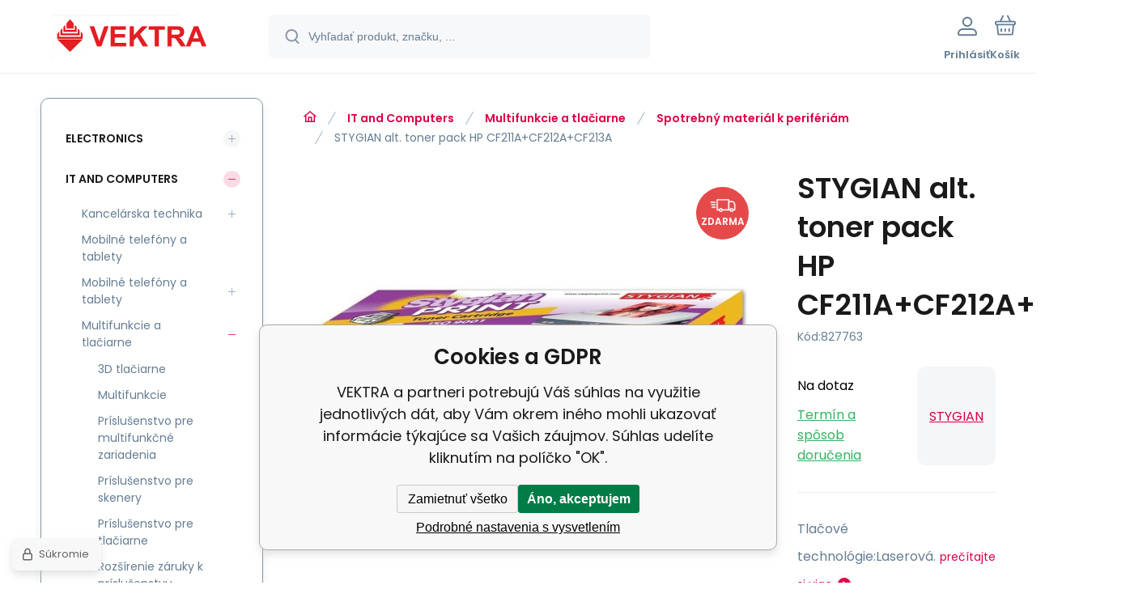

--- FILE ---
content_type: text/html; charset=utf-8
request_url: https://shop-it.vektra.sk/stygian-alt-toner-pack-hp-cf211a-cf212a-cf213a/
body_size: 11759
content:
<!DOCTYPE html><html lang="sk"><head prefix="og: http://ogp.me/ns# fb: http://ogp.me/ns/fb#"><meta name="author" content="VEKTRA" data-binargon="{&quot;fce&quot;:&quot;6&quot;, &quot;id&quot;:&quot;81301&quot;, &quot;menaId&quot;:&quot;1&quot;, &quot;menaName&quot;:&quot;EUR&quot;, &quot;languageCode&quot;:&quot;sk-SK&quot;, &quot;skindir&quot;:&quot;demoeshopmaxi&quot;, &quot;cmslang&quot;:&quot;1&quot;, &quot;langiso&quot;:&quot;sk&quot;, &quot;skinversion&quot;:1768900004, &quot;zemeProDoruceniISO&quot;:&quot;CZ&quot;}"><meta name="robots" content="index, follow, max-snippet:-1, max-image-preview:large"><meta http-equiv="content-type" content="text/html; charset=utf-8"><meta property="og:url" content="https://shop-it.vektra.sk/stygian-alt-toner-pack-hp-cf211a-cf212a-cf213a/"/><meta property="og:site_name" content="https://shop-it.vektra.sk"/><meta property="og:description" content="Tlačové technológie:Laserová., Kategorie: Spotrebný materiál k perifériám"/><meta property="og:title" content="STYGIAN alt. toner pack HP CF211A+CF212A+CF213A"/><link rel="alternate" href="https://shop-it.vektra.sk/stygian-alt-toner-pack-hp-cf211a-cf212a-cf213a/" hreflang="sk-SK" />
  <link rel="image_src" href="https://shop-it.vektra.sk/imgcache/c/1/p827763-1382431-0a_260_260_125244.jpg" />
  <meta property="og:type" content="product"/>
  <meta property="og:image" content="https://shop-it.vektra.sk/imgcache/c/1/p827763-1382431-0a_260_260_125244.jpg"/>
 <meta name="description" content="Tlačové technológie:Laserová., Kategorie: Spotrebný materiál k perifériám">
<meta name="keywords" content="STYGIAN alt. toner pack HP CF211A+CF212A+CF213A">
<meta name="audience" content="all">
<link rel="canonical" href="https://shop-it.vektra.sk/stygian-alt-toner-pack-hp-cf211a-cf212a-cf213a/"><link rel="alternate" href="https://shop-it.vektra.sk/publicdoc/rss_atom.xml" type="application/atom+xml" title="VEKTRA (https://shop-it.vektra.sk)" ><link rel="shortcut icon" href="https://shop-it.vektra.sk/favicon.ico" type="image/x-icon">
			<meta name="viewport" content="width=device-width,initial-scale=1"><script data-binargon="binargonConfigMaxi">
		var binargonConfigMaxi = {
			"colorPrimary":"rgba(219,0,70,1)",
			"enableCurrency":0,
			"treeOpenLevelLimit": 0,
			"glideJsType": "carousel",
		}
	</script><link href="/skin/demoeshopmaxi/fonts/poppins/_font.css" rel="stylesheet"><style>

				:root {--image-aspect-ratio: 100 / 100;}
				.image-aspect-ratio {aspect-ratio: 100 / 100;}
				
					.commonBurgerMenu__header .commonBurgerMenu__header-logo {background-image:url(https://shop-it.vektra.sk/skin/demoeshopmaxi/logo_1.png);aspect-ratio:275 / 54;max-width:100%;height:51px;width:160px;background-position:center;background-size:contain;background-repeat:no-repeat;}
					.commonBurgerMenu__header-name {display: none;}
				</style><link rel="stylesheet" href="/skin/version-1768900004/demoeshopmaxi/css-obecne.css" type="text/css"><title>STYGIAN alt. toner pack HP CF211A+CF212A+CF213A - VEKTRA</title><!--commonTemplates_head--><script data-binargon="commonDatalayer_old" type="text/javascript">
		
			var dataLayer = dataLayer || [];
		
			dataLayer.push({
				"ecomm_prodid": "81301","ecomm_parentprodid": "81301","ecomm_pagetype": "product","ecomm_priceproduct": "63.12","category_name": "645","product_name": "STYGIAN alt. toner pack HP CF211A+CF212A+CF213A",
				"binargon": "vygenerovano pomoci IS BINARGON"
			});
			
      </script><!--EO commonTemplates_head--></head><body class="cmsBody cmsBody--fce-6 cmsBody--lang-sk"><div class="eshopPage"><header class="header"><div class="header__container container"><div class="header__content content"><div class="header__logo"><a class="logo logo--default-false logo--header" href="https://shop-it.vektra.sk/" title="VEKTRA" role="banner"><img class="logo__image" src="https://shop-it.vektra.sk/getimage.php?name=skin/demoeshopmaxi/logo_1.png&amp;maxsizex=275&amp;maxsizey=54&amp;transparency=1" alt="logo" width="275" height="54" title="VEKTRA" loading="lazy"></a></div><label class="header__search"><form class="search search--default" action="https://shop-it.vektra.sk/hladanie/" method="post" role="search" id="js-search-form"><div class="search__outerContainer" id="js-search-outer-container"><div class="search__innerContainer" id="js-search-inner-container"><input type="hidden" name="send" value="1"><input type="hidden" name="listpos" value="0"><img class="search__icon" src="https://i.binargon.cz/demoeshopmaxi/search.svg" width="18" height="18" alt="search" loading="lazy"><input class="search__input exclude js-cWhisperer" type="text" name="as_search" placeholder="Vyhľadať produkt, značku, ..." autocomplete="off" id="js-search-input"><button class="search__button button-primary" type="submit">Hľadať</button></div></div></form></label><div class="header__contact"><div class="contact"><div class="contact__phone"><a class="phone" href="tel:+421905622725">+421905622725</a></div><div class="contact__email"><span class="contact__email-value"><a class="email" href="mailto:vektra@vektra.sk">vektra@vektra.sk</a></span></div></div></div><div class="header__control"><div class="control no-select"><div class="control__item control__item--search js-cWhisperer"><div class="control__item-icon"><img src="https://i.binargon.cz/demoeshopmaxi/search_thin.svg" width="21" height="21" alt="search" loading="lazy"></div><div class="control__item-title">Hľadať</div></div><div class="control__item control__item--account control__item--active-false" onclick="document.querySelector('.js-common-popup[data-id=commonUserDialog]').classList.add('commonPopUp--visible')"><div class="control__item-icon"><img class="control__item-image" src="https://i.binargon.cz/demoeshopmaxi/rgba(101,125,146,1)/user.svg" width="24" height="25" alt="user" loading="lazy"></div><div class="control__item-title">Prihlásiť</div></div><a class="control__item control__item--cart js-cart" href="https://shop-it.vektra.sk/pokladna-sk/?wtemp_krok=1" title="Košík" rel="nofollow"><div class="control__item-icon"><img class="control__item-image" src="https://i.binargon.cz/demoeshopmaxi/rgba(101,125,146,1)/cart.svg" width="26" height="26" alt="cart" loading="lazy"></div><div class="control__item-title" data-mobile="Košík">Košík</div></a></div></div><div class="header__menu"><div class="commonBurger" data-commonBurger='{ "comparsion":0, "language":[{"id":1,"zkratka":"sk","selected":true}], "currency":[{"id":1,"zkratka":"EUR","selected":true}], "favorites":{"count":0}, "comparison":{"count":0}, "warrantyClaim":true, "contacts":{ "phone":"+421905622725", "mobil":"+421905622725", "mail":"vektra@vektra.sk" }, "prihlasen":false }'><div class="commonBurger__icon"></div><div class="commonBurger__iconDescription">menu</div></div></div></div></div></header><div class="fce6" id="setbind-detail" data-setData='{"a":"https:\/\/shop-it.vektra.sk","c":1,"d":20,"d2":20,"d3":0,"e":2,"cs":[{"a":1,"b":"Bežný tovar","c":"DEFAULT"},{"a":2,"b":"Novinka","c":"NEW"},{"a":3,"b":"Refurbrished","c":"REPAS"},{"a":4,"b":"Akcia","c":"AKCE"},{"a":5,"b":"Promo","c":"PROMO"}],"f":{"a":1,"b":"EUR"},"st":[1],"j":"STYGIAN alt. toner pack HP CF211A+CF212A+CF213A","k":"81301","m":"827763","n":"STYGCFpack","o":"8592396058618","p":"https:\/\/shop-it.vektra.sk\/imagegen.php?name=827763\/1382431-0a.jpg&amp;ftime=1743325543","q":63.12,"r":76.38,"x2":{"a":1,"b":"ks"},"x":{"a":"1","b":{"1":{"a":1,"b":"","c":"ks"},"2":{"a":2,"b":"","c":"g","d":2},"3":{"a":3,"b":"","c":"m","d":2},"4":{"a":4,"b":"","c":"cm","d":2},"5":{"a":5,"b":"","c":"kg","d":2},"6":{"a":6,"b":"","c":"x"}},"c":{}}}' data-setBindDiscountsCalc="0" data-setKombinaceSkladADostupnost="[ ]"><div class="fce6__grid grid-container grid-container--columns-2 grid-container--rows-2"><div class="fce6__grid-bottom grid-container-bottom"><div class="fce6__subgrid fce6__subgrid--default"><div class="fce6__subgrid-top"><nav class="commonBreadcrumb"><a class="commonBreadcrumb__item commonBreadcrumb__item--first" href="https://shop-it.vektra.sk" title="VEKTRA"><span class="commonBreadcrumb__textHP"></span></a><a class="commonBreadcrumb__item commonBreadcrumb__item--regular" href="https://shop-it.vektra.sk/it-and-computers/" title="IT and Computers">IT and Computers</a><a class="commonBreadcrumb__item commonBreadcrumb__item--regular" href="https://shop-it.vektra.sk/it-and-computers/multifunkcie-a-tlaciarne/" title="Multifunkcie a tlačiarne">Multifunkcie a tlačiarne</a><a class="commonBreadcrumb__item commonBreadcrumb__item--regular" href="https://shop-it.vektra.sk/it-and-computers/multifunkcie-a-tlaciarne/spotrebny-material-k-periferiam/" title="Spotrebný materiál k perifériám">Spotrebný materiál k perifériám</a><span class="commonBreadcrumb__item commonBreadcrumb__item--last" title="STYGIAN alt. toner pack HP CF211A+CF212A+CF213A">STYGIAN alt. toner pack HP CF211A+CF212A+CF213A</span></nav></div><div class="fce6__subgrid-left"><div class="fce6__gallery fce6__gallery--left-column-true"><div class="fce6Gallery invisible"><div class="fce6GalleryLabels"><div class="fce6GalleryLabels__left"><div id="setbind-labels-node"><div class="fce6Stickers" id="setbind-labels"></div></div></div><div class="fce6GalleryLabels__right"><div data-productid="81301" data-setbind-display="flex|none" data-test="6 1 0" class="productFreeShipping js-cDelivery" id="setbind-doprava-zdarma"><img class="productFreeShipping__icon" src="https://i.binargon.cz/demoeshopmaxi/truck.svg" width="32" height="16" alt="truck" loading="lazy"><span class="productFreeShipping__title">zdarma</span></div><div id="setbind-savings-percent-node-1" style="display:block;"><div class="fce6Discount"><span class="fce6Discount__value">
                -<span id="setbind-savings-percent-1">16</span>%
            </span><span class="fce6Discount__title">Zľava</span></div></div></div></div><div class="fce6Gallery__container"><a class="fce6GalleryItem image-aspect-ratio" data-fslightbox="fce6-gallery" type="image" target="_blank" title="" data-type="image" href="https://shop-it.vektra.sk/imgcache/c/1/p827763-1382431-0a_-1_-1_125244.jpg" data-remaining="+0"><picture class="fce6GalleryItem__picture"><img class="fce6GalleryItem__image image-aspect-ratio" src="https://shop-it.vektra.sk/imgcache/c/1/p827763-1382431-0a_560_560_125244.jpg" alt="" loading="lazy" id="setbind-image" data-width="560" data-height="560"></picture></a></div></div></div></div><div class="fce6__subgrid-right"><h1 class="fce6Name" id="setbind-name">STYGIAN alt. toner pack HP CF211A+CF212A+CF213A</h1><span class="fce6Code"><span class="fce6Code__title">Kód:
            </span><span class="fce6Code__value" id="setbind-code">827763</span></span><div class="fce6__info"><div class="fce6__info-left"><div data-productid="81301" class="fce6Availability js-cDelivery" data-pricevat="76.38"><div class="fce6Availability__row fce6Availability__row--1"><div id="setbind-cAvailability"><div class="cAvailability" data-dostupnost="Na dotaz" data-sklad="0 / skladem" data-skladDodavatele="0 skladem"><!--sklad--><div class="cAvailabilityRow cAvailabilityRow--availability" style="--cAvailability-color:#000000;">Na dotaz</div><!--dodavatel--></div></div></div><div class="fce6Availability__row fce6Availability__row--2">Termín a spôsob doručenia</div></div></div><a href="https://shop-it.vektra.sk/stygian/" title="STYGIAN" class="fce6ProducerLogo fce6ProducerLogo--text">STYGIAN</a></div><div class="fce6ShortDescription"><div class="fce6ShortDescription__text">Tlačové technológie:Laserová.<span class="fce6ShortDescription__more" onclick="scrollToElement('fce6-description')">prečítajte si viac</span></div></div><div class="fce6__control"><a class="productFavorites  productFavorites--detail" href="?createfav=81301" rel="nofollow" title="Pridať do obľúbených"><img class="productFavorites__image" src="https://i.binargon.cz/demoeshopmaxi/rgba(101,125,146,1)/heart.svg" width="23" height="20" alt="heart" loading="lazy"><span class="productFavorites__title">Obľúbený</span></a><a class="productCompare  productCompare--detail" href="?pridatporovnani=81301" rel="nofollow"><img class="productCompare__image" src="https://i.binargon.cz/demoeshopmaxi/rgba(101,125,146,1)/compare.svg" width="23" height="23" alt="compare" loading="lazy"><span class="productCompare__title">Porovnať</span></a></div><div class="fce6__setbind-table" id="setbind-cart-unit-node"><div class="fce6__setbind-table-title">Vyberte si zvýhodnené balenie</div><div class="fce6__setbind-table-container"><div id="setbind-cart-unit-table"></div></div></div><div class="fce6__setbind-table" id="setbind-discounts-node"><div class="fce6__setbind-table-title">Množstevné zľavy</div><div class="fce6__setbind-table-container"><div id="setbind-discounts-table"></div></div></div><!--NONE,

        --><form class="fce6Options js-to-cart" method="post" action="https://shop-it.vektra.sk/stygian-alt-toner-pack-hp-cf211a-cf212a-cf213a/" enctype="multipart/form-data"><input name="nakup" type="hidden" value="81301" id="setbind-product-id"><div id="setbind-cart-node"><div class="fce6Price"><div class="fce6Price__main"><div class="fce6PriceTaxIncluded"><span class="fce6PriceTaxIncluded__value" id="setbind-price-total-tax-included"><span class="cPrice"><span class="cPrice__value">76.38</span></span></span> <span class="fce6PriceTaxIncluded__currency">EUR</span></div></div><div class="fce6Price__other"><div class="fce6Price__small"><div class="fce6PriceTaxExcluded"><span class="fce6PriceTaxExcluded__value" id="setbind-price-total-tax-excluded"><span class="cPrice"><span class="cPrice__value">63.12</span></span></span> <span class="fce6PriceTaxExcluded__currency">EUR</span> <span class="fce6PriceTaxExcluded__tax">bez DPH</span></div></div><div class="fce6PriceBefore" id="setbind-price-before-node"><span class="fce6PriceBefore__title">Bežná cena:
        </span><span class="fce6PriceBefore__stroke"><span class="fce6__priceBeforeValue" id="setbind-price-before">90.86</span> <span class="fce6PriceBefore__currency">EUR</span></span><span class="fce6PriceBefore__percent-container" id="setbind-savings-percent-node-2" style="display:inline;" data-setbind-display="inline|none">

            (-<span class="fce6PriceBefore__percent" id="setbind-savings-percent-2">16</span>%)
        </span></div><div class="cMernaJednotka cMernaJednotka--detail" style="display:none;" id="setbind-mernaJednotka-node"><span class="cMernaJednotka__cenaS" id="setbind-mernaJednotka-cenaS"></span><span class="cMernaJednotka__mena">EUR</span><span class="cMernaJednotka__oddelovac">/</span><span class="cMernaJednotka__value" id="setbind-mernaJednotka-value"></span><span class="cMernaJednotka__unit" id="setbind-mernaJednotka-unit"></span></div></div></div><div id="setbind-additional-products"></div><div class="fce6PurchaseControl fce6PurchaseControl--simple "><div class="fce6PurchaseControl__container"><div class="fce6PurchaseControl__quantity"><div class="quantity quantity--fce6"><button class="quantity__button quantity__button--minus no-select " type="button" data-operation="-" id="setbind-minus"><img class="quantity__button-icon" src="https://i.binargon.cz/demoeshopmaxi/rgba(219,0,70,1)/minus.svg" width="12" height="12" alt="-" loading="lazy"></button><input class="quantity__input exclude" type="number" value="1" name="ks" required="true" step="any" data-toCart-nakup="" id="setbind-quantity"><button class="quantity__button quantity__button--plus no-select " type="button" data-operation="+" id="setbind-plus"><img class="quantity__button-icon" src="https://i.binargon.cz/demoeshopmaxi/rgba(219,0,70,1)/plus.svg" width="12" height="12" alt="+" loading="lazy"></button></div></div><div class="unitSelect unitSelect--unit" id="setbind-cart-unit-name">ks</div><button class="fce6PurchaseControl__button button-green" type="submit" id="setbind-submit"><img class="fce6PurchaseControl__button-icon" src="https://i.binargon.cz/demoeshopmaxi/rgba(255,255,255,1)/cart.svg" width="23" height="23" alt="cart" loading="lazy"><span class="fce6PurchaseControl__button-title">Do košíka</span></button></div></div></div><div class="fce6Options__error" id="setbind-error"></div></form><div class="fce6UserActions"><div class="fce6UserActions__item fce6UserActions__item--ask" onclick="document.querySelector('.js-common-popup[data-id=common-question]').classList.add('commonPopUp--visible')"><img class="fce6UserActions__item-icon" src="https://i.binargon.cz/demoeshopmaxi/rgba(101,125,146,1)/envelope.svg" width="27" height="20" alt="envelope" loading="lazy"><div class="fce6UserActions__item-title">Váš dotaz</div></div><div class="fce6UserActions__item fce6UserActions__item--watch" onclick="document.querySelector('.js-common-popup[data-id=commonWatchDog]').classList.add('commonPopUp--visible')"><img class="fce6UserActions__item-icon" src="https://i.binargon.cz/demoeshopmaxi/rgba(101,125,146,1)/bell.svg" width="20" height="25" alt="bell" loading="lazy"><div class="fce6UserActions__item-title">Sledovat</div></div><div class="fce6UserActions__item fce6UserActions__item--share js-cShare"><img class="fce6UserActions__item-icon" src="https://i.binargon.cz/demoeshopmaxi/rgba(101,125,146,1)/share.svg" width="24" height="25" alt="share" loading="lazy"><div class="fce6UserActions__item-title">Zdieľať</div></div></div></div><div class="fce6__subgrid-bottom"><div class="cParameters js-cParameters" data-cparameters-config='{ "enableProducer":true, "enableCode":true, "enableEan":true, , "enableSupplierCode":false, "enableWarranty":true, "enableStatus":true }'><div class="cParameters__title">Parametre</div><div class="cParameters__items cParameters__items--columns js-cParameters-values"><div class="cParameters__item cParameters__item--producer"><div class="cParameters__item-name">Výrobca:
                        </div><div class="cParameters__item-value"><a class="cParameters__item-link  js-cParameters-vyrobce-value" href="https://shop-it.vektra.sk/stygian/" title="STYGIAN">STYGIAN</a></div></div><div class="cParameters__item cParameters__item--code"><div class="cParameters__item-name">Kód:
                        </div><div class="cParameters__item-value js-cParameters-kod-value" id="setbind-cParameters-code">827763</div></div><div class="cParameters__item cParameters__item--ean"><div class="cParameters__item-name">EAN:
                        </div><div class="cParameters__item-value js-cParameters-ean-value" id="setbind-cParameters-ean">8592396058618</div></div><div class="cParameters__item cParameters__item--warranty"><div class="cParameters__item-name">Záruka:
                        </div><div class="cParameters__item-value">24 Měsíc(ů) </div></div><div class="cParameters__item cParameters__item--status" id="setbind-cParameters-status-node" data-setbind-display="flex|none"><div class="cParameters__item-name">Stav:
                        </div><div class="cParameters__item-value"><div id="setbind-cParameters-status-value"></div></div></div><div class="cParameters__item cParameters__item--regular"><div class="cParameters__item-name"><span class="cParameters__item-title">Tisková technologie:
                                </span></div><div class="cParameters__item-value js-cParameters-param3-value">Laserová</div></div></div></div><div class="fce6Description" id="fce6-description"><div class="fce6Description__title fce6-title"><span class="fce6Description__title-prefix">Popis </span><span class="fce6Description__title-main">STYGIAN alt. toner pack HP CF211A+CF212A+CF213A</span></div><div class="fce6Description__text typography">.</div></div><div class="fce6Related"></div></div></div></div><aside class="fce6__grid-side grid-container-side"><nav class="commonTree" role="navigation" aria-label="Menu" data-test="1"><ul class="commonTree__list commonTree__list--level-1" data-level="1" data-test="1"><li class="commonTree__row commonTree__row--level-1 commonTree__row--hasChildren" data-level="1"><a class="commonTree__link" title="Electronics" href="https://shop-it.vektra.sk/electronics/">Electronics</a><span class="commonTree__toggle commonTree__toggle--closed commonTree__toggle--level-1" data-id="-2147483648" data-level="1"></span></li><li class="commonTree__row commonTree__row--level-1 commonTree__row--open commonTree__row--hasChildren" data-level="1"><a class="commonTree__link commonTree__link--open" title="IT and Computers" href="https://shop-it.vektra.sk/it-and-computers/">IT and Computers</a><span class="commonTree__toggle commonTree__toggle--open commonTree__toggle--level-1" data-id="-2147483647" data-level="1"></span><ul class="commonTree__list commonTree__list--level-2" data-level="2" data-test="1"><li class="commonTree__row commonTree__row--level-2 commonTree__row--hasChildren" data-level="2"><a class="commonTree__link" title="Kancelárska technika" href="https://shop-it.vektra.sk/it-and-computers/kancelarska-technika/">Kancelárska technika</a><span class="commonTree__toggle commonTree__toggle--closed commonTree__toggle--level-2" data-id="155" data-level="2"></span></li><li class="commonTree__row commonTree__row--level-2" data-level="2"><a class="commonTree__link" title="Mobilné telefóny a tablety" href="https://shop-it.vektra.sk/it-and-computers/mobilne-telefony-a-tablety/">Mobilné telefóny a tablety</a></li><li class="commonTree__row commonTree__row--level-2 commonTree__row--hasChildren" data-level="2"><a class="commonTree__link" title="Mobilné telefóny a tablety" href="https://shop-it.vektra.sk/it-and-computers/mobilne-telefony-a-tablety-1/">Mobilné telefóny a tablety</a><span class="commonTree__toggle commonTree__toggle--closed commonTree__toggle--level-2" data-id="244" data-level="2"></span></li><li class="commonTree__row commonTree__row--level-2 commonTree__row--open commonTree__row--hasChildren" data-level="2"><a class="commonTree__link commonTree__link--open" title="Multifunkcie a tlačiarne" href="https://shop-it.vektra.sk/it-and-computers/multifunkcie-a-tlaciarne/">Multifunkcie a tlačiarne</a><span class="commonTree__toggle commonTree__toggle--open commonTree__toggle--level-2" data-id="637" data-level="2"></span><ul class="commonTree__list commonTree__list--level-3" data-level="3" data-test="1"><li class="commonTree__row commonTree__row--level-3" data-level="3"><a class="commonTree__link" title="3D tlačiarne" href="https://shop-it.vektra.sk/it-and-computers/multifunkcie-a-tlaciarne/3d-tlaciarne/">3D tlačiarne</a></li><li class="commonTree__row commonTree__row--level-3" data-level="3"><a class="commonTree__link" title="Multifunkcie" href="https://shop-it.vektra.sk/it-and-computers/multifunkcie-a-tlaciarne/multifunkcie/">Multifunkcie</a></li><li class="commonTree__row commonTree__row--level-3" data-level="3"><a class="commonTree__link" title="Príslušenstvo pre multifunkčné zariadenia" href="https://shop-it.vektra.sk/it-and-computers/multifunkcie-a-tlaciarne/prislusenstvo-pre-multifunkcne-zariadenia/">Príslušenstvo pre multifunkčné zariadenia</a></li><li class="commonTree__row commonTree__row--level-3" data-level="3"><a class="commonTree__link" title="Príslušenstvo pre skenery" href="https://shop-it.vektra.sk/it-and-computers/multifunkcie-a-tlaciarne/prislusenstvo-pre-skenery/">Príslušenstvo pre skenery</a></li><li class="commonTree__row commonTree__row--level-3" data-level="3"><a class="commonTree__link" title="Príslušenstvo pre tlačiarne" href="https://shop-it.vektra.sk/it-and-computers/multifunkcie-a-tlaciarne/prislusenstvo-pre-tlaciarne/">Príslušenstvo pre tlačiarne</a></li><li class="commonTree__row commonTree__row--level-3" data-level="3"><a class="commonTree__link" title="Rozšírenie záruky k príslušenstvu" href="https://shop-it.vektra.sk/it-and-computers/multifunkcie-a-tlaciarne/rozsirenie-zaruky-k-prislusenstvu/">Rozšírenie záruky k príslušenstvu</a></li><li class="commonTree__row commonTree__row--level-3" data-level="3"><a class="commonTree__link" title="Skenery" href="https://shop-it.vektra.sk/it-and-computers/multifunkcie-a-tlaciarne/skenery/">Skenery</a></li><li class="commonTree__row commonTree__row--level-3" data-level="3"><a class="commonTree__link" title="Spotrebný materiál k 3D tlačiarňam" href="https://shop-it.vektra.sk/it-and-computers/multifunkcie-a-tlaciarne/spotrebny-material-k-3d-tlaciarnam/">Spotrebný materiál k 3D tlačiarňam</a></li><li class="commonTree__row commonTree__row--level-3 commonTree__row--open commonTree__row--selected" data-level="3"><a class="commonTree__link commonTree__link--open commonTree__link--selected" title="Spotrebný materiál k perifériám" href="https://shop-it.vektra.sk/it-and-computers/multifunkcie-a-tlaciarne/spotrebny-material-k-periferiam/">Spotrebný materiál k perifériám</a></li><li class="commonTree__row commonTree__row--level-3" data-level="3"><a class="commonTree__link" title="Tlačiarne" href="https://shop-it.vektra.sk/it-and-computers/multifunkcie-a-tlaciarne/tlaciarne/">Tlačiarne</a></li></ul></li><li class="commonTree__row commonTree__row--level-2 commonTree__row--hasChildren" data-level="2"><a class="commonTree__link" title="Notebooky a Ultrabooky" href="https://shop-it.vektra.sk/it-and-computers/notebooky-a-ultrabooky/">Notebooky a Ultrabooky</a><span class="commonTree__toggle commonTree__toggle--closed commonTree__toggle--level-2" data-id="243" data-level="2"></span></li><li class="commonTree__row commonTree__row--level-2 commonTree__row--hasChildren" data-level="2"><a class="commonTree__link" title="PC a notebooky" href="https://shop-it.vektra.sk/it-and-computers/pc-a-notebooky/">PC a notebooky</a><span class="commonTree__toggle commonTree__toggle--closed commonTree__toggle--level-2" data-id="178" data-level="2"></span></li><li class="commonTree__row commonTree__row--level-2 commonTree__row--hasChildren" data-level="2"><a class="commonTree__link" title="PC periférie" href="https://shop-it.vektra.sk/it-and-computers/pc-periferie/">PC periférie</a><span class="commonTree__toggle commonTree__toggle--closed commonTree__toggle--level-2" data-id="75" data-level="2"></span></li><li class="commonTree__row commonTree__row--level-2 commonTree__row--hasChildren" data-level="2"><a class="commonTree__link" title="Počítačové komponenty" href="https://shop-it.vektra.sk/it-and-computers/pocitacove-komponenty/">Počítačové komponenty</a><span class="commonTree__toggle commonTree__toggle--closed commonTree__toggle--level-2" data-id="45" data-level="2"></span></li><li class="commonTree__row commonTree__row--level-2 commonTree__row--hasChildren" data-level="2"><a class="commonTree__link" title="Pokladničné systémy" href="https://shop-it.vektra.sk/it-and-computers/pokladnicne-systemy/">Pokladničné systémy</a><span class="commonTree__toggle commonTree__toggle--closed commonTree__toggle--level-2" data-id="187" data-level="2"></span></li><li class="commonTree__row commonTree__row--level-2 commonTree__row--hasChildren" data-level="2"><a class="commonTree__link" title="Servery, príslušenstvo a komponenty" href="https://shop-it.vektra.sk/it-and-computers/servery-prislusenstvo-a-komponenty/">Servery, príslušenstvo a komponenty</a><span class="commonTree__toggle commonTree__toggle--closed commonTree__toggle--level-2" data-id="92" data-level="2"></span></li><li class="commonTree__row commonTree__row--level-2 commonTree__row--hasChildren" data-level="2"><a class="commonTree__link" title="Sieťové prvky" href="https://shop-it.vektra.sk/it-and-computers/sietove-prvky/">Sieťové prvky</a><span class="commonTree__toggle commonTree__toggle--closed commonTree__toggle--level-2" data-id="112" data-level="2"></span></li><li class="commonTree__row commonTree__row--level-2 commonTree__row--hasChildren" data-level="2"><a class="commonTree__link" title="Software" href="https://shop-it.vektra.sk/it-and-computers/software/">Software</a><span class="commonTree__toggle commonTree__toggle--closed commonTree__toggle--level-2" data-id="142" data-level="2"></span></li><li class="commonTree__row commonTree__row--level-2 commonTree__row--hasChildren" data-level="2"><a class="commonTree__link" title="Spotrebná elektronika" href="https://shop-it.vektra.sk/it-and-computers/spotrebna-elektronika/">Spotrebná elektronika</a><span class="commonTree__toggle commonTree__toggle--closed commonTree__toggle--level-2" data-id="23" data-level="2"></span></li></ul></li><li class="commonTree__row commonTree__row--level-1 commonTree__row--hasChildren" data-level="1"><a class="commonTree__link" title="Hobby a lifestyle" href="https://shop-it.vektra.sk/hobby-a-lifestyle/">Hobby a lifestyle</a><span class="commonTree__toggle commonTree__toggle--closed commonTree__toggle--level-1" data-id="-2147483646" data-level="1"></span></li><li class="commonTree__row commonTree__row--level-1 commonTree__row--hasChildren" data-level="1"><a class="commonTree__link" title="Domáce spotrebiče" href="https://shop-it.vektra.sk/domace-spotrebice/">Domáce spotrebiče</a><span class="commonTree__toggle commonTree__toggle--closed commonTree__toggle--level-1" data-id="-2147483645" data-level="1"></span></li><li class="commonTree__row commonTree__row--level-1 commonTree__row--hasChildren" data-level="1"><a class="commonTree__link" title="Vybavenie domácnosti" href="https://shop-it.vektra.sk/vybavenie-domacnosti/">Vybavenie domácnosti</a><span class="commonTree__toggle commonTree__toggle--closed commonTree__toggle--level-1" data-id="-2147483644" data-level="1"></span></li><li class="commonTree__row commonTree__row--level-1 commonTree__row--hasChildren" data-level="1"><a class="commonTree__link" title="Šport a voľný čas" href="https://shop-it.vektra.sk/monitory-komercni-panely/">Šport a voľný čas</a><span class="commonTree__toggle commonTree__toggle--closed commonTree__toggle--level-1" data-id="-2147483643" data-level="1"></span></li><li class="commonTree__row commonTree__row--level-1 commonTree__row--hasChildren" data-level="1"><a class="commonTree__link" title="Zdravie a krása" href="https://shop-it.vektra.sk/zdravie-a-krasa/">Zdravie a krása</a><span class="commonTree__toggle commonTree__toggle--closed commonTree__toggle--level-1" data-id="-2147483642" data-level="1"></span></li><li class="commonTree__row commonTree__row--level-1" data-level="1"><a class="commonTree__link" title="ATMOS" href="https://shop-it.vektra.sk/atmos/">ATMOS</a></li><li class="commonTree__row commonTree__row--level-1" data-level="1"><a class="commonTree__link" title="Beretta" href="https://shop-it.vektra.sk/beretta/">Beretta</a></li><li class="commonTree__row commonTree__row--level-1" data-level="1"><a class="commonTree__link" title="SERVIS" href="https://shop-it.vektra.sk/servis/">SERVIS</a></li><li class="commonTree__row commonTree__row--level-1" data-level="1"><a class="commonTree__link" title="INŠTALÁCIE" href="https://shop-it.vektra.sk/instalacie/">INŠTALÁCIE</a></li><li class="commonTree__row commonTree__row--level-1" data-level="1"><a class="commonTree__link" title="Zelená domácnostiam" href="https://shop-it.vektra.sk/zelena-domacnostiam/">Zelená domácnostiam</a></li></ul></nav><div class="latestNews"><div class="latestNews__title">Novinky</div><div class="latestNews__items"><a class="latestNews__item" href="https://shop-it.vektra.sk/instalacia-spustenie-nastavenie-servis/"><div class="latestNews__item-name">Inštalácia, spustenie, nastavenie, servis</div><div class="latestNews__item-text">ATMOS  -  Beretta                   V</div></a><a class="latestNews__item" href="https://shop-it.vektra.sk/upgradujte-este-dnes-na-windows-11/"><div class="latestNews__item-name">Upgradujte ešte dnes na Windows 11</div><div class="latestNews__item-text">Minimálne požiadavky na upgrade z Windowsu 10 na 1</div></a></div><a class="latestNews__more" href="https://shop-it.vektra.sk/novinky/"><div class="latestNews__more-plus"><img class="latestNews__more-icon" src="https://i.binargon.cz/demoeshopmaxi/rgb(255,255,255)/plus.svg" width="9" height="9" alt="+" loading="lazy"></div><div class="latestNews__more-text">Ďalšie novinky</div></a></div></aside></div></div><div class="eshopPage__bg-alter grid-container grid-container--columns-2"><div class="grid-container-background"></div><div class="grid-container-side"></div><div class="grid-container-main"><div class="cmsPageDefault__grid-bottom grid-container-bottom"></div><div class="history"><div class="history__title">Naposledy navštívené produkty</div><div class="history__items"><a class="historyProduct" href="https://shop-it.vektra.sk/stygian-alt-toner-pack-hp-cf211a-cf212a-cf213a/" title="STYGIAN alt. toner pack HP CF211A+CF212A+CF213A"><div class="historyProduct__frame"><img class="historyProduct__image" src="https://shop-it.vektra.sk/imgcache/c/1/p827763-1382431-0a_70_70_125244.jpg" width="70" height="70" alt="STYGIAN alt. toner pack HP CF211A+CF212A+CF213A" loading="lazy"></div><div class="historyProduct__name">STYGIAN alt. toner pack HP CF211A+CF212A+CF213A</div></a></div></div></div></div><div class="container"><div class="content"><div class="distinctArea"><div class="newsletter"><div class="newsletter__title"><div class="newsletter__percent">%</div>Akčné ponuky na váš e-mail</div><form class="newsletter__form" action="https://shop-it.vektra.sk/stygian-alt-toner-pack-hp-cf211a-cf212a-cf213a/" method="post"><input type="email" class="newsletter__input exclude" name="enov" placeholder="Váš e-mail" pattern="^\s*[^@\s]+@(\w+(-\w+)*\.)+[a-zA-Z]{2,63}\s*$" title="Zadajte platný e-mail" required="1"><button class="newsletter__button button-grey" data-mobile="OK">Prihlásiť</button><input data-binargon="commonReCaptcha" type="hidden" autocomplete="off" name="recaptchaResponse" id="recaptchaResponse" class="js-commonReCaptcha-response"><div style="display: none;"><input type="hidden" name="enewscaptcha" id="enewscaptcha" value="1"></div></form></div><div class="distinctArea__contact"><div class="distinctArea__contact-item"><img class="distinctArea__contact-image" src="https://i.binargon.cz/demoeshopmaxi/phone.svg" width="36" height="36" alt="phone" loading="lazy"><div class="distinctArea__contact-title">Zavolajte nám</div><div class="distinctArea__contact-value"><a class="phone phone--newsletter" href="tel:+421905622725">+421905622725</a></div></div><div class="distinctArea__contact-item"><img class="distinctArea__contact-image" src="https://i.binargon.cz/demoeshopmaxi/chat.svg" width="36" height="36" alt="chat" loading="lazy"><div class="distinctArea__contact-title">Alebo nám napíšte na</div><div class="distinctArea__contact-value"><a class="email email--newsletter" href="mailto:vektra@vektra.sk">vektra@vektra.sk</a></div></div></div></div></div></div><footer class="footer"><div class="footer__container container"><div class="footer__content content"><div xmlns:php="http://php.net/xsl" xmlns:exsl="http://exslt.org/common" class="footer__top"><div class="footer__column footer__column-address"><div class="footerHeading"><div class="footerHeading__toggle" onclick="this.parentElement.classList.toggle('active');"></div><span class="footerHeading__text" data-mobile="Kontakt">VEKTRA spol.s r.o.</span></div><address class="address"><div class="address__row address__row--street">Námestie slobody 8</div><div class="address__row address__row--city">034 01 Ružomberok</div><div class="address__row address__row--country">Slovenská Republika</div><div class="address__row address__row--ico">ič:
                 31591892</div><div class="address__row address__row--dic">dič:
                    2020439377</div></address></div><div class="footer__column footer__column-purchase"><div class="footerHeading"><div class="footerHeading__toggle" onclick="this.parentElement.classList.toggle('active');"></div><span class="footerHeading__text">Všetko o nákupe</span></div><ul class="footerTextpages footerTextpages--default js-footerTextpages"><li class="footerTextpages__item footerTextpages__item--TXTOBCH"><a href="https://shop-it.vektra.sk/publicdoc/vektra-shop-itobchodnepodmienky2022-1.pdf" title="Obchodné podmienky shop-it VEKTRA" class="footerTextpages__link ">Obchodné podmienky shop-it VEKTRA</a></li><li class="footerTextpages__item"><a href="https://shop-it.vektra.sk/gdpr-zasady-spracovania-a-ochrany-osobnych-udajov/" title="GDPR - Zásady spracovania a ochrany osobných údajov" class="footerTextpages__link ">GDPR - Zásady spracovania a ochrany osobných údajov</a></li></ul></div><div class="footer__column footer__column-other"><div class="footerHeading"><div class="footerHeading__toggle" onclick="this.parentElement.classList.toggle('active');"></div><span class="footerHeading__text">Ďalšie informácie</span></div><ul class="footerTextpages footerTextpages--default js-footerTextpages"><li class="footerTextpages__item"><a href="https://shop-it.vektra.sk/servis-atmos-beretta/" title="Servis ATMOS - Beretta" class="footerTextpages__link ">Servis ATMOS - Beretta</a></li><li class="footerTextpages__item"><a href="https://shop-it.vektra.sk/dotacie-na-instalaciu-oze/" title="Dotácie na inštaláciu OZE" class="footerTextpages__link ">Dotácie na inštaláciu OZE</a></li><li class="footerTextpages__item"><a href="https://shop-it.vektra.sk/atmos-kombinovane-kotle-na-splynovanie-dreva-alebo-uhlia-s-horakom-na-pelety/" title="ATMOS kombinované kotle na splyňovanie dreva alebo uhlia s horákom na pelety" class="footerTextpages__link ">ATMOS kombinované kotle na splyňovanie dreva alebo uhlia s horákom na pelety</a></li><li class="footerTextpages__item footerTextpages__item--warrantyClaim"><a href="https://shop-it.vektra.sk/reklamacie/" title="Reklamacia" class="footerTextpages__link ">Reklamacia</a></li></ul></div><div class="footer__column footer__column-follow"><div class="footerHeading"><div class="footerHeading__toggle" onclick="this.parentElement.classList.toggle('active');"></div><span class="footerHeading__text">Sledujte nás</span></div><section class="social"><a class="socialItem socialItem--facebook" href="https://www.facebook.com/vektraSK" title="Facebook" target="_blank"><div class="socialItem-frame"><img class="socialItem-icon" src="https://i.binargon.cz/demoeshopmaxi/rgba(255,255,255,1)/facebook.svg" width="16" height="16" alt="Facebook" loading="lazy"></div><div class="socialItem-title">Facebook</div></a><a class="socialItem socialItem--instagram" href="https://www.instagram.com/petertruchanvektra/" title="Instagram" target="_blank"><div class="socialItem-frame"><img class="socialItem-icon" src="https://i.binargon.cz/demoeshopmaxi/rgba(255,255,255,1)/instagram.svg" width="16" height="16" alt="Instagram" loading="lazy"></div><div class="socialItem-title">Instagram</div></a></section></div></div>
<div class="footer__middle"><div class="partners"><div class="partners__item"><img src="https://i.binargon.cz/logo/packeta_23.svg" width="108" height="30" loading="lazy" alt="Packeta"></div><div class="partners__item"><img src="https://i.binargon.cz/logo/gls_23.svg" width="65" height="30" loading="lazy" alt="GLS"></div><div class="partners__item"><img src="https://i.binargon.cz/logo/dpd.svg" width="71" height="30" loading="lazy" alt="DPD"></div><div class="partners__item"><div class="cGoogleReviewsBadge" style="display:inline-block; width:165px; height:54px; border: 1px none rgb(245, 245, 245);"><script data-binargon="cGoogleReviewsBadge (external script)" src="https://apis.google.com/js/platform.js?onload=renderBadge" async="" defer></script><script data-binargon="cGoogleReviewsBadge (inline script)">
			  window.renderBadge = function(){
					window.gapi.load('ratingbadge',function(){
						window.gapi.ratingbadge.render(
							document.querySelector(".cGoogleReviewsBadge"),
							{
								"merchant_id":5.354578357e+09,
								"position":"INLINE"
							}
						);
					});
				}
			</script></div></div></div></div><div class="footer__bottom"><div class="footer__copyright"><div class="copyright"><div class="copyright__logo"><a class="logo logo--default-false logo--footer" href="https://shop-it.vektra.sk/" title="VEKTRA" role="banner"><img class="logo__image" src="https://shop-it.vektra.sk/getimage.php?name=skin/demoeshopmaxi/logo_1.png&amp;maxsizex=275&amp;maxsizey=54&amp;transparency=1" alt="logo" width="275" height="54" title="VEKTRA" loading="lazy"></a></div><div class="copyright__text">© 2026 VEKTRA | <a class="" href="https://shop-it.vektra.sk/sitemap-sk/" title="Mapa stránok">Mapa stránok</a></div></div></div><div class="footer__payments"></div><div class="footer__binargon"><section class="binargon"><span><a target="_blank" href="https://www.binargon.cz/eshop/" title="ecommerce solutions">Ecommerce solutions</a> <a target="_blank" title="ecommerce solutions" href="https://www.binargon.cz/">BINARGON.cz</a></span></section></div></div><div class="footer__recaptcha"><div class="recaptcha" id="binargonRecaptchaBadge"></div><script type="text/javascript" src="/admin/js/binargon.recaptchaBadge.js" async="true" defer></script></div></div></div></footer></div><a class="scrollToTop" id="js-scrollToTop" onclick="document.querySelector('html').scrollIntoView({behavior:'smooth'});"><img class="scrollToTop__icon" src="https://i.binargon.cz/demoeshopmaxi/arrow_left.svg" width="15" height="15" alt="" loading="lazy"></a><script>
            document.addEventListener('scroll', event => {
                circleButton = document.getElementById('js-scrollToTop');

                if (window.scrollY > 100)
                    circleButton.classList.add('visible');
                else
                    circleButton.classList.remove('visible')
            });
        </script><script type="text/javascript" defer src="/admin/js/index.php?load=binargon.cHeaderMenuClass,binargon.commonBurgerMenu,binargon.commonTree,binargon.cCmsTreeClass,binargon.variantsClass,glide,binargon.cWhispererClass,binargon.cDeliveryClass,binargon.toCart,binargon.cParamDescriptionClass,glide,fslightbox,binargon.cShare,binargon.cVelikostniTabulky,binargon.produktDetailClass"></script><script type="text/javascript" src="https://shop-it.vektra.sk/version-1768899655/indexjs_6_1_demoeshopmaxi.js" defer></script><!--commonTemplates (začátek)--><template data-cavailability-productid="81301"><div class="cAvailability" data-dostupnost="Na dotaz" data-sklad="0 / skladem" data-skladDodavatele="0 skladem"><!--sklad--><div class="cAvailabilityRow cAvailabilityRow--availability" style="--cAvailability-color:#000000;">Na dotaz</div><!--dodavatel--></div></template><template data-binargon="commonPrivacyContainerStart (fb_facebook_pixel)" data-commonPrivacy="78"><script data-binargon="fb_facebook_pixel" defer>
			!function(f,b,e,v,n,t,s){if(f.fbq)return;n=f.fbq=function(){n.callMethod?
			n.callMethod.apply(n,arguments):n.queue.push(arguments)};if(!f._fbq)f._fbq=n;
			n.push=n;n.loaded=!0;n.version="2.0";n.queue=[];t=b.createElement(e);t.async=!0;
			t.src=v;s=b.getElementsByTagName(e)[0];s.parentNode.insertBefore(t,s)}(window,
			document,"script","//connect.facebook.net/en_US/fbevents.js");

			
			fbq("init", "DXCXC");
			fbq("track", "PageView");


			
			fbq("track", "ViewContent", {
				"content_name": "STYGIAN alt. toner pack HP CF211A+CF212A+CF213A","content_category": "IT and Computers > Multifunkcie a tlačiarne > Spotrebný materiál k perifériám","content_ids": "81301","contents":[{"id":"81301","quantity":1,"item_price":"76.38"}],"content_type": "product"
					,"value": 63.12
					,"currency": "EUR"
				
			});

			</script></template><script data-binargon="common_json-ld (detail)" type="application/ld+json">{"@context":"http://schema.org/","@type":"Product","sku":"827763","name":"STYGIAN alt. toner pack HP CF211A+CF212A+CF213A","image":["https:\/\/shop-it.vektra.sk\/imagegen.php?name=827763\/1382431-0a.jpg"],"description":".","gtin13":"8592396058618","manufacturer":"STYGIAN","brand":{"@type":"Brand","name":"STYGIAN"},"category":"IT and Computers","weight":"1.000","isRelatedTo":[],"isSimilarTo":[],"offers":{"@type":"Offer","price":"76","priceValidUntil":"2026-01-22","itemCondition":"http://schema.org/NewCondition","priceCurrency":"EUR","availability":"http:\/\/schema.org\/OutOfStock","url":"https://shop-it.vektra.sk/stygian-alt-toner-pack-hp-cf211a-cf212a-cf213a/"}}</script><script data-binargon="common_json-ld (breadcrumb)" type="application/ld+json">{"@context":"http://schema.org","@type":"BreadcrumbList","itemListElement": [{"@type":"ListItem","position": 1,"item":{"@id":"https:\/\/shop-it.vektra.sk","name":"VEKTRA","image":""}},{"@type":"ListItem","position": 2,"item":{"@id":"https:\/\/shop-it.vektra.sk\/it-and-computers\/","name":"IT and Computers","image":"https:\/\/shop-it.vektra.sk\/publicdoc\/edsystem\/52.jpg"}},{"@type":"ListItem","position": 3,"item":{"@id":"https:\/\/shop-it.vektra.sk\/it-and-computers\/multifunkcie-a-tlaciarne\/","name":"Multifunkcie a tlačiarne","image":"https:\/\/shop-it.vektra.sk\/publicdoc\/edsystem\/121.jpg"}},{"@type":"ListItem","position": 4,"item":{"@id":"https:\/\/shop-it.vektra.sk\/it-and-computers\/multifunkcie-a-tlaciarne\/spotrebny-material-k-periferiam\/","name":"Spotrebný materiál k perifériám","image":"https:\/\/www.edsystem.sk\/IMGCACHE\/nav\/c\/74_1a_3.jpg"}},{"@type":"ListItem","position": 5,"item":{"@id":"https:\/\/shop-it.vektra.sk\/stygian-alt-toner-pack-hp-cf211a-cf212a-cf213a\/","name":"STYGIAN alt. toner pack HP CF211A+CF212A+CF213A","image":"https:\/\/shop-it.vektra.sk\/imagegen.php?autoimage=827763"}}]}</script><link data-binargon="commonPrivacy (css)" href="/version-1768899655/libs/commonCss/commonPrivacy.css" rel="stylesheet" type="text/css" media="screen"><link data-binargon="commonPrivacy (preload)" href="/version-1768900004/admin/js/binargon.commonPrivacy.js" rel="preload" as="script"><template data-binargon="commonPrivacy (template)" class="js-commonPrivacy-scriptTemplate"><script data-binargon="commonPrivacy (data)">
				window.commonPrivacyDataLayer = window.commonPrivacyDataLayer || [];
        window.commonPrivacyPush = window.commonPrivacyPush || function(){window.commonPrivacyDataLayer.push(arguments);}
        window.commonPrivacyPush("souhlasy",[{"id":"78","systemId":"fb_facebook_pixel"},{"id":"101","systemId":"common_googleZakaznickeRecenze"}]);
        window.commonPrivacyPush("minimizedType",0);
				window.commonPrivacyPush("dataLayerVersion","1");
				window.commonPrivacyPush("dataLayerName","dataLayer");
				window.commonPrivacyPush("GTMversion",0);
      </script><script data-binargon="commonPrivacy (script)" src="/version-1768900004/admin/js/binargon.commonPrivacy.js" defer></script></template><div data-binargon="commonPrivacy" data-nosnippet="" class="commonPrivacy commonPrivacy--default commonPrivacy--bottom"><aside class="commonPrivacy__bar "><div class="commonPrivacy__header">Cookies a GDPR</div><div class="commonPrivacy__description">VEKTRA a partneri potrebujú Váš súhlas na využitie jednotlivých dát, aby Vám okrem iného mohli ukazovať informácie týkajúce sa Vašich záujmov. Súhlas udelíte kliknutím na políčko "OK".</div><div class="commonPrivacy__buttons "><button class="commonPrivacy__button commonPrivacy__button--disallowAll" type="button" onclick="window.commonPrivacyDataLayer = window.commonPrivacyDataLayer || []; window.commonPrivacyPush = window.commonPrivacyPush || function(){window.commonPrivacyDataLayer.push(arguments);}; document.querySelectorAll('.js-commonPrivacy-scriptTemplate').forEach(template=&gt;{template.replaceWith(template.content)}); window.commonPrivacyPush('denyAll');">Zamietnuť všetko</button><button class="commonPrivacy__button commonPrivacy__button--allowAll" type="button" onclick="window.commonPrivacyDataLayer = window.commonPrivacyDataLayer || []; window.commonPrivacyPush = window.commonPrivacyPush || function(){window.commonPrivacyDataLayer.push(arguments);}; document.querySelectorAll('.js-commonPrivacy-scriptTemplate').forEach(template=&gt;{template.replaceWith(template.content)}); window.commonPrivacyPush('grantAll');">Áno, akceptujem</button><button class="commonPrivacy__button commonPrivacy__button--options" type="button" onclick="window.commonPrivacyDataLayer = window.commonPrivacyDataLayer || []; window.commonPrivacyPush = window.commonPrivacyPush || function(){window.commonPrivacyDataLayer.push(arguments);}; document.querySelectorAll('.js-commonPrivacy-scriptTemplate').forEach(template=&gt;{template.replaceWith(template.content)}); window.commonPrivacyPush('showDetailed');">Podrobné nastavenia s vysvetlením</button></div></aside><aside onclick="window.commonPrivacyDataLayer = window.commonPrivacyDataLayer || []; window.commonPrivacyPush = window.commonPrivacyPush || function(){window.commonPrivacyDataLayer.push(arguments);}; document.querySelectorAll('.js-commonPrivacy-scriptTemplate').forEach(template=&gt;{template.replaceWith(template.content)}); window.commonPrivacyPush('showDefault');" class="commonPrivacy__badge"><img class="commonPrivacy__badgeIcon" src="https://i.binargon.cz/commonPrivacy/rgba(100,100,100,1)/privacy.svg" alt=""><div class="commonPrivacy__badgeText">Súkromie</div></aside></div><!--commonTemplates (konec)--><div class="commonPopUp commonPopUp--id-commonInternationalMenu js-common-popup" data-id="commonInternationalMenu"><div class="commonPopUp__overlay js-common-popup-overlay" data-id="commonInternationalMenu" onclick="this.parentElement.classList.remove('commonPopUp--visible')"></div><div class="commonPopUp__close js-common-popup-close" data-id="commonInternationalMenu" onclick="this.parentElement.classList.remove('commonPopUp--visible')"></div><div class="commonPopUp__content"></div></div><div class="commonPopUp commonPopUp--id-commonUserDialog js-common-popup" data-id="commonUserDialog"><div class="commonPopUp__overlay js-common-popup-overlay" data-id="commonUserDialog" onclick="this.parentElement.classList.remove('commonPopUp--visible')"></div><div class="commonPopUp__close js-common-popup-close" data-id="commonUserDialog" onclick="this.parentElement.classList.remove('commonPopUp--visible')"></div><div class="commonPopUp__content"><div class="commonUserDialog commonUserDialog--common-popup-true" id="commonUserDialog"><div class="commonUserDialog__loginForm"><div class="commonUserDialog__loginForm__title">Prihlásenie</div><form method="post" action="https://shop-it.vektra.sk/stygian-alt-toner-pack-hp-cf211a-cf212a-cf213a/" class="commonUserDialog__loginForm__form"><input type="hidden" name="loging" value="1"><div class="commonUserDialog__loginForm__row"><label class="commonUserDialog__loginForm__label commonUserDialog__loginForm__label--name">Užívateľské meno:</label><input class="commonUserDialog__loginForm__input commonUserDialog__loginForm__input--name input" type="text" name="log_new" value="" autocomplete="username"></div><div class="commonUserDialog__loginForm__row"><label class="commonUserDialog__loginForm__label commonUserDialog__loginForm__label--password">Heslo:</label><input class="commonUserDialog__loginForm__input commonUserDialog__loginForm__input--password input" type="password" name="pass_new" value="" autocomplete="current-password"></div><div class="commonUserDialog__loginForm__row commonUserDialog__loginForm__row--buttonsWrap"><a class="commonUserDialog__loginForm__forgottenHref" href="https://shop-it.vektra.sk/prihlasenie/">zabudnuté heslo</a><button class="commonUserDialog__loginForm__button button" type="submit">Prihlásiť</button></div><div class="commonUserDialog__loginForm__row commonUserDialog__loginForm__row--facebook"></div><div class="commonUserDialog__loginForm__row commonUserDialog__loginForm__row--register"><span class="commonUserDialog__loginForm__registrationDesc">Nemáte ešte účet?<a class="commonUserDialog__loginForm__registrationHref" href="https://shop-it.vektra.sk/registracia/">Zaregistrujte sa</a><span class="commonUserDialog__loginForm__registrationDot">.</span></span></div></form></div></div></div></div><div class="commonPopUp commonPopUp--id-commonWatchDog js-common-popup" data-id="commonWatchDog"><div class="commonPopUp__overlay js-common-popup-overlay" data-id="commonWatchDog" onclick="this.parentElement.classList.remove('commonPopUp--visible')"></div><div class="commonPopUp__close js-common-popup-close" data-id="commonWatchDog" onclick="this.parentElement.classList.remove('commonPopUp--visible')"></div><div class="commonPopUp__content"><div data-binargon="commonWatchDog" class="commonWatchDog commonWatchDog--common-popup-true"><form name="pes" id="pes" method="post" action="https://shop-it.vektra.sk/stygian-alt-toner-pack-hp-cf211a-cf212a-cf213a/"><input type="hidden" name="haf" value="1" id="id_commonWatchDog_hidden_haf"><div class="commonWatchDog__title">Sledovanie produktu</div><input type="hidden" name="detail" id="id_commonWatchDog_hidden_detail" value="81301"><div class="commonWatchDog__text">Zadajte podmienky a e-mail, na ktorý chcete poslať správu, keď sú tieto podmienky splnené</div><div class="commonWatchDog__body"><div class="commonWatchDog__body__inner"><div class="commonWatchDog__row"><input type="checkbox" name="haf_sklad" id="haf_sklad" class="commonWatchDog__input js-commonWatchDog-checkbox"><label for="haf_sklad" class="commonWatchDog__label">Produkt bude na sklade</label></div><div class="commonWatchDog__row"><input type="checkbox" name="haf_cena" id="haf_cena2sdph" class="commonWatchDog__input js-commonWatchDog-checkbox"><label for="haf_cena2sdph" class="commonWatchDog__label">Ak cena klesne pod</label><div class="commonWatchDog__price-input"><input type="number" class="commonWatchDog__input js-haf_cena2sdph_input" name="haf_cena2sdph" value="76.38"></div>EUR</div><div class="commonWatchDog__row"><input type="checkbox" name="haf_cena3" id="haf_cena3" class="commonWatchDog__input js-commonWatchDog-checkbox" checked><label for="haf_cena3" class="commonWatchDog__label">Vždy, keď sa zmení cena</label></div><div class="commonWatchDog__row commonWatchDog__row--email"><label for="haf_mail" class="commonWatchDog__label commonWatchDog__label--email">Poslať správu na môj e-mail</label><input class="commonWatchDog__input" type="email" name="haf_mail" id="haf_mail" pattern=".*[\S]{2,}.*" required="true" value="@"></div></div></div><div class="commonWatchDog__footer"><div class="commonWatchDog__captcha"><input data-binargon="commonReCaptcha" type="hidden" autocomplete="off" name="recaptchaResponse" id="recaptchaResponse" class="js-commonReCaptcha-response"><div style="display: none;"><input type="hidden" name="" id="" value="1"></div></div><div class="commonWatchDog__button"><button class="btn" type="submit">Sledovat</button></div></div></form></div></div></div><div class="commonPopUp commonPopUp--id-common-question js-common-popup" data-id="common-question"><div class="commonPopUp__overlay js-common-popup-overlay" data-id="common-question" onclick="this.parentElement.classList.remove('commonPopUp--visible')"></div><div class="commonPopUp__close js-common-popup-close" data-id="common-question" onclick="this.parentElement.classList.remove('commonPopUp--visible')"></div><div class="commonPopUp__content"><div class="common-question common-question--common-popup-true display-none"><form method="post" id="viceinfo" action="https://shop-it.vektra.sk/stygian-alt-toner-pack-hp-cf211a-cf212a-cf213a/" name="viceinfo"><div class="common-question__title">Spýtajte sa nás</div><div class="common-question__body"><div class="common-question__row"><label for="infoobratem" class="common-question__label">Váš email</label><div class="common-question__value"><input type="email" name="infoobratem" id="infoobratem" class="common-question__input" required="true"></div></div><div class="common-question__row"><label for="infoobratem3" class="common-question__label">Váš telefón</label><div class="common-question__value"><input type="tel" name="infoobratem3" id="infoobratem3" class="common-question__input"></div></div><div class="common-question__row common-question__row--message"><label for="infoobratem2" class="common-question__label">Váš dotaz</label><div class="common-question__value"><textarea name="infoobratem2" id="infoobratem2" class="common-question__textarea" required="true"></textarea></div></div></div><div class="common-question__footer"><div class="common-question__captcha"><input data-binargon="commonReCaptcha" type="hidden" autocomplete="off" name="recaptchaResponse" id="recaptchaResponse" class="js-commonReCaptcha-response"><div style="display: none;"><input type="hidden" name="" id="" value="1"></div></div><div class="common-question__button"><button class="btn" type="submit">Odoslať otázku</button></div></div></form></div></div></div></body></html>


--- FILE ---
content_type: text/html; charset=utf-8
request_url: https://www.google.com/recaptcha/api2/anchor?ar=1&k=6LdxOO4jAAAAAAYRdA2u0OPZLHPuyyYuhJBLBREK&co=aHR0cHM6Ly9zaG9wLWl0LnZla3RyYS5zazo0NDM.&hl=en&v=PoyoqOPhxBO7pBk68S4YbpHZ&size=invisible&anchor-ms=20000&execute-ms=30000&cb=cup5y8mi7ovf
body_size: 48551
content:
<!DOCTYPE HTML><html dir="ltr" lang="en"><head><meta http-equiv="Content-Type" content="text/html; charset=UTF-8">
<meta http-equiv="X-UA-Compatible" content="IE=edge">
<title>reCAPTCHA</title>
<style type="text/css">
/* cyrillic-ext */
@font-face {
  font-family: 'Roboto';
  font-style: normal;
  font-weight: 400;
  font-stretch: 100%;
  src: url(//fonts.gstatic.com/s/roboto/v48/KFO7CnqEu92Fr1ME7kSn66aGLdTylUAMa3GUBHMdazTgWw.woff2) format('woff2');
  unicode-range: U+0460-052F, U+1C80-1C8A, U+20B4, U+2DE0-2DFF, U+A640-A69F, U+FE2E-FE2F;
}
/* cyrillic */
@font-face {
  font-family: 'Roboto';
  font-style: normal;
  font-weight: 400;
  font-stretch: 100%;
  src: url(//fonts.gstatic.com/s/roboto/v48/KFO7CnqEu92Fr1ME7kSn66aGLdTylUAMa3iUBHMdazTgWw.woff2) format('woff2');
  unicode-range: U+0301, U+0400-045F, U+0490-0491, U+04B0-04B1, U+2116;
}
/* greek-ext */
@font-face {
  font-family: 'Roboto';
  font-style: normal;
  font-weight: 400;
  font-stretch: 100%;
  src: url(//fonts.gstatic.com/s/roboto/v48/KFO7CnqEu92Fr1ME7kSn66aGLdTylUAMa3CUBHMdazTgWw.woff2) format('woff2');
  unicode-range: U+1F00-1FFF;
}
/* greek */
@font-face {
  font-family: 'Roboto';
  font-style: normal;
  font-weight: 400;
  font-stretch: 100%;
  src: url(//fonts.gstatic.com/s/roboto/v48/KFO7CnqEu92Fr1ME7kSn66aGLdTylUAMa3-UBHMdazTgWw.woff2) format('woff2');
  unicode-range: U+0370-0377, U+037A-037F, U+0384-038A, U+038C, U+038E-03A1, U+03A3-03FF;
}
/* math */
@font-face {
  font-family: 'Roboto';
  font-style: normal;
  font-weight: 400;
  font-stretch: 100%;
  src: url(//fonts.gstatic.com/s/roboto/v48/KFO7CnqEu92Fr1ME7kSn66aGLdTylUAMawCUBHMdazTgWw.woff2) format('woff2');
  unicode-range: U+0302-0303, U+0305, U+0307-0308, U+0310, U+0312, U+0315, U+031A, U+0326-0327, U+032C, U+032F-0330, U+0332-0333, U+0338, U+033A, U+0346, U+034D, U+0391-03A1, U+03A3-03A9, U+03B1-03C9, U+03D1, U+03D5-03D6, U+03F0-03F1, U+03F4-03F5, U+2016-2017, U+2034-2038, U+203C, U+2040, U+2043, U+2047, U+2050, U+2057, U+205F, U+2070-2071, U+2074-208E, U+2090-209C, U+20D0-20DC, U+20E1, U+20E5-20EF, U+2100-2112, U+2114-2115, U+2117-2121, U+2123-214F, U+2190, U+2192, U+2194-21AE, U+21B0-21E5, U+21F1-21F2, U+21F4-2211, U+2213-2214, U+2216-22FF, U+2308-230B, U+2310, U+2319, U+231C-2321, U+2336-237A, U+237C, U+2395, U+239B-23B7, U+23D0, U+23DC-23E1, U+2474-2475, U+25AF, U+25B3, U+25B7, U+25BD, U+25C1, U+25CA, U+25CC, U+25FB, U+266D-266F, U+27C0-27FF, U+2900-2AFF, U+2B0E-2B11, U+2B30-2B4C, U+2BFE, U+3030, U+FF5B, U+FF5D, U+1D400-1D7FF, U+1EE00-1EEFF;
}
/* symbols */
@font-face {
  font-family: 'Roboto';
  font-style: normal;
  font-weight: 400;
  font-stretch: 100%;
  src: url(//fonts.gstatic.com/s/roboto/v48/KFO7CnqEu92Fr1ME7kSn66aGLdTylUAMaxKUBHMdazTgWw.woff2) format('woff2');
  unicode-range: U+0001-000C, U+000E-001F, U+007F-009F, U+20DD-20E0, U+20E2-20E4, U+2150-218F, U+2190, U+2192, U+2194-2199, U+21AF, U+21E6-21F0, U+21F3, U+2218-2219, U+2299, U+22C4-22C6, U+2300-243F, U+2440-244A, U+2460-24FF, U+25A0-27BF, U+2800-28FF, U+2921-2922, U+2981, U+29BF, U+29EB, U+2B00-2BFF, U+4DC0-4DFF, U+FFF9-FFFB, U+10140-1018E, U+10190-1019C, U+101A0, U+101D0-101FD, U+102E0-102FB, U+10E60-10E7E, U+1D2C0-1D2D3, U+1D2E0-1D37F, U+1F000-1F0FF, U+1F100-1F1AD, U+1F1E6-1F1FF, U+1F30D-1F30F, U+1F315, U+1F31C, U+1F31E, U+1F320-1F32C, U+1F336, U+1F378, U+1F37D, U+1F382, U+1F393-1F39F, U+1F3A7-1F3A8, U+1F3AC-1F3AF, U+1F3C2, U+1F3C4-1F3C6, U+1F3CA-1F3CE, U+1F3D4-1F3E0, U+1F3ED, U+1F3F1-1F3F3, U+1F3F5-1F3F7, U+1F408, U+1F415, U+1F41F, U+1F426, U+1F43F, U+1F441-1F442, U+1F444, U+1F446-1F449, U+1F44C-1F44E, U+1F453, U+1F46A, U+1F47D, U+1F4A3, U+1F4B0, U+1F4B3, U+1F4B9, U+1F4BB, U+1F4BF, U+1F4C8-1F4CB, U+1F4D6, U+1F4DA, U+1F4DF, U+1F4E3-1F4E6, U+1F4EA-1F4ED, U+1F4F7, U+1F4F9-1F4FB, U+1F4FD-1F4FE, U+1F503, U+1F507-1F50B, U+1F50D, U+1F512-1F513, U+1F53E-1F54A, U+1F54F-1F5FA, U+1F610, U+1F650-1F67F, U+1F687, U+1F68D, U+1F691, U+1F694, U+1F698, U+1F6AD, U+1F6B2, U+1F6B9-1F6BA, U+1F6BC, U+1F6C6-1F6CF, U+1F6D3-1F6D7, U+1F6E0-1F6EA, U+1F6F0-1F6F3, U+1F6F7-1F6FC, U+1F700-1F7FF, U+1F800-1F80B, U+1F810-1F847, U+1F850-1F859, U+1F860-1F887, U+1F890-1F8AD, U+1F8B0-1F8BB, U+1F8C0-1F8C1, U+1F900-1F90B, U+1F93B, U+1F946, U+1F984, U+1F996, U+1F9E9, U+1FA00-1FA6F, U+1FA70-1FA7C, U+1FA80-1FA89, U+1FA8F-1FAC6, U+1FACE-1FADC, U+1FADF-1FAE9, U+1FAF0-1FAF8, U+1FB00-1FBFF;
}
/* vietnamese */
@font-face {
  font-family: 'Roboto';
  font-style: normal;
  font-weight: 400;
  font-stretch: 100%;
  src: url(//fonts.gstatic.com/s/roboto/v48/KFO7CnqEu92Fr1ME7kSn66aGLdTylUAMa3OUBHMdazTgWw.woff2) format('woff2');
  unicode-range: U+0102-0103, U+0110-0111, U+0128-0129, U+0168-0169, U+01A0-01A1, U+01AF-01B0, U+0300-0301, U+0303-0304, U+0308-0309, U+0323, U+0329, U+1EA0-1EF9, U+20AB;
}
/* latin-ext */
@font-face {
  font-family: 'Roboto';
  font-style: normal;
  font-weight: 400;
  font-stretch: 100%;
  src: url(//fonts.gstatic.com/s/roboto/v48/KFO7CnqEu92Fr1ME7kSn66aGLdTylUAMa3KUBHMdazTgWw.woff2) format('woff2');
  unicode-range: U+0100-02BA, U+02BD-02C5, U+02C7-02CC, U+02CE-02D7, U+02DD-02FF, U+0304, U+0308, U+0329, U+1D00-1DBF, U+1E00-1E9F, U+1EF2-1EFF, U+2020, U+20A0-20AB, U+20AD-20C0, U+2113, U+2C60-2C7F, U+A720-A7FF;
}
/* latin */
@font-face {
  font-family: 'Roboto';
  font-style: normal;
  font-weight: 400;
  font-stretch: 100%;
  src: url(//fonts.gstatic.com/s/roboto/v48/KFO7CnqEu92Fr1ME7kSn66aGLdTylUAMa3yUBHMdazQ.woff2) format('woff2');
  unicode-range: U+0000-00FF, U+0131, U+0152-0153, U+02BB-02BC, U+02C6, U+02DA, U+02DC, U+0304, U+0308, U+0329, U+2000-206F, U+20AC, U+2122, U+2191, U+2193, U+2212, U+2215, U+FEFF, U+FFFD;
}
/* cyrillic-ext */
@font-face {
  font-family: 'Roboto';
  font-style: normal;
  font-weight: 500;
  font-stretch: 100%;
  src: url(//fonts.gstatic.com/s/roboto/v48/KFO7CnqEu92Fr1ME7kSn66aGLdTylUAMa3GUBHMdazTgWw.woff2) format('woff2');
  unicode-range: U+0460-052F, U+1C80-1C8A, U+20B4, U+2DE0-2DFF, U+A640-A69F, U+FE2E-FE2F;
}
/* cyrillic */
@font-face {
  font-family: 'Roboto';
  font-style: normal;
  font-weight: 500;
  font-stretch: 100%;
  src: url(//fonts.gstatic.com/s/roboto/v48/KFO7CnqEu92Fr1ME7kSn66aGLdTylUAMa3iUBHMdazTgWw.woff2) format('woff2');
  unicode-range: U+0301, U+0400-045F, U+0490-0491, U+04B0-04B1, U+2116;
}
/* greek-ext */
@font-face {
  font-family: 'Roboto';
  font-style: normal;
  font-weight: 500;
  font-stretch: 100%;
  src: url(//fonts.gstatic.com/s/roboto/v48/KFO7CnqEu92Fr1ME7kSn66aGLdTylUAMa3CUBHMdazTgWw.woff2) format('woff2');
  unicode-range: U+1F00-1FFF;
}
/* greek */
@font-face {
  font-family: 'Roboto';
  font-style: normal;
  font-weight: 500;
  font-stretch: 100%;
  src: url(//fonts.gstatic.com/s/roboto/v48/KFO7CnqEu92Fr1ME7kSn66aGLdTylUAMa3-UBHMdazTgWw.woff2) format('woff2');
  unicode-range: U+0370-0377, U+037A-037F, U+0384-038A, U+038C, U+038E-03A1, U+03A3-03FF;
}
/* math */
@font-face {
  font-family: 'Roboto';
  font-style: normal;
  font-weight: 500;
  font-stretch: 100%;
  src: url(//fonts.gstatic.com/s/roboto/v48/KFO7CnqEu92Fr1ME7kSn66aGLdTylUAMawCUBHMdazTgWw.woff2) format('woff2');
  unicode-range: U+0302-0303, U+0305, U+0307-0308, U+0310, U+0312, U+0315, U+031A, U+0326-0327, U+032C, U+032F-0330, U+0332-0333, U+0338, U+033A, U+0346, U+034D, U+0391-03A1, U+03A3-03A9, U+03B1-03C9, U+03D1, U+03D5-03D6, U+03F0-03F1, U+03F4-03F5, U+2016-2017, U+2034-2038, U+203C, U+2040, U+2043, U+2047, U+2050, U+2057, U+205F, U+2070-2071, U+2074-208E, U+2090-209C, U+20D0-20DC, U+20E1, U+20E5-20EF, U+2100-2112, U+2114-2115, U+2117-2121, U+2123-214F, U+2190, U+2192, U+2194-21AE, U+21B0-21E5, U+21F1-21F2, U+21F4-2211, U+2213-2214, U+2216-22FF, U+2308-230B, U+2310, U+2319, U+231C-2321, U+2336-237A, U+237C, U+2395, U+239B-23B7, U+23D0, U+23DC-23E1, U+2474-2475, U+25AF, U+25B3, U+25B7, U+25BD, U+25C1, U+25CA, U+25CC, U+25FB, U+266D-266F, U+27C0-27FF, U+2900-2AFF, U+2B0E-2B11, U+2B30-2B4C, U+2BFE, U+3030, U+FF5B, U+FF5D, U+1D400-1D7FF, U+1EE00-1EEFF;
}
/* symbols */
@font-face {
  font-family: 'Roboto';
  font-style: normal;
  font-weight: 500;
  font-stretch: 100%;
  src: url(//fonts.gstatic.com/s/roboto/v48/KFO7CnqEu92Fr1ME7kSn66aGLdTylUAMaxKUBHMdazTgWw.woff2) format('woff2');
  unicode-range: U+0001-000C, U+000E-001F, U+007F-009F, U+20DD-20E0, U+20E2-20E4, U+2150-218F, U+2190, U+2192, U+2194-2199, U+21AF, U+21E6-21F0, U+21F3, U+2218-2219, U+2299, U+22C4-22C6, U+2300-243F, U+2440-244A, U+2460-24FF, U+25A0-27BF, U+2800-28FF, U+2921-2922, U+2981, U+29BF, U+29EB, U+2B00-2BFF, U+4DC0-4DFF, U+FFF9-FFFB, U+10140-1018E, U+10190-1019C, U+101A0, U+101D0-101FD, U+102E0-102FB, U+10E60-10E7E, U+1D2C0-1D2D3, U+1D2E0-1D37F, U+1F000-1F0FF, U+1F100-1F1AD, U+1F1E6-1F1FF, U+1F30D-1F30F, U+1F315, U+1F31C, U+1F31E, U+1F320-1F32C, U+1F336, U+1F378, U+1F37D, U+1F382, U+1F393-1F39F, U+1F3A7-1F3A8, U+1F3AC-1F3AF, U+1F3C2, U+1F3C4-1F3C6, U+1F3CA-1F3CE, U+1F3D4-1F3E0, U+1F3ED, U+1F3F1-1F3F3, U+1F3F5-1F3F7, U+1F408, U+1F415, U+1F41F, U+1F426, U+1F43F, U+1F441-1F442, U+1F444, U+1F446-1F449, U+1F44C-1F44E, U+1F453, U+1F46A, U+1F47D, U+1F4A3, U+1F4B0, U+1F4B3, U+1F4B9, U+1F4BB, U+1F4BF, U+1F4C8-1F4CB, U+1F4D6, U+1F4DA, U+1F4DF, U+1F4E3-1F4E6, U+1F4EA-1F4ED, U+1F4F7, U+1F4F9-1F4FB, U+1F4FD-1F4FE, U+1F503, U+1F507-1F50B, U+1F50D, U+1F512-1F513, U+1F53E-1F54A, U+1F54F-1F5FA, U+1F610, U+1F650-1F67F, U+1F687, U+1F68D, U+1F691, U+1F694, U+1F698, U+1F6AD, U+1F6B2, U+1F6B9-1F6BA, U+1F6BC, U+1F6C6-1F6CF, U+1F6D3-1F6D7, U+1F6E0-1F6EA, U+1F6F0-1F6F3, U+1F6F7-1F6FC, U+1F700-1F7FF, U+1F800-1F80B, U+1F810-1F847, U+1F850-1F859, U+1F860-1F887, U+1F890-1F8AD, U+1F8B0-1F8BB, U+1F8C0-1F8C1, U+1F900-1F90B, U+1F93B, U+1F946, U+1F984, U+1F996, U+1F9E9, U+1FA00-1FA6F, U+1FA70-1FA7C, U+1FA80-1FA89, U+1FA8F-1FAC6, U+1FACE-1FADC, U+1FADF-1FAE9, U+1FAF0-1FAF8, U+1FB00-1FBFF;
}
/* vietnamese */
@font-face {
  font-family: 'Roboto';
  font-style: normal;
  font-weight: 500;
  font-stretch: 100%;
  src: url(//fonts.gstatic.com/s/roboto/v48/KFO7CnqEu92Fr1ME7kSn66aGLdTylUAMa3OUBHMdazTgWw.woff2) format('woff2');
  unicode-range: U+0102-0103, U+0110-0111, U+0128-0129, U+0168-0169, U+01A0-01A1, U+01AF-01B0, U+0300-0301, U+0303-0304, U+0308-0309, U+0323, U+0329, U+1EA0-1EF9, U+20AB;
}
/* latin-ext */
@font-face {
  font-family: 'Roboto';
  font-style: normal;
  font-weight: 500;
  font-stretch: 100%;
  src: url(//fonts.gstatic.com/s/roboto/v48/KFO7CnqEu92Fr1ME7kSn66aGLdTylUAMa3KUBHMdazTgWw.woff2) format('woff2');
  unicode-range: U+0100-02BA, U+02BD-02C5, U+02C7-02CC, U+02CE-02D7, U+02DD-02FF, U+0304, U+0308, U+0329, U+1D00-1DBF, U+1E00-1E9F, U+1EF2-1EFF, U+2020, U+20A0-20AB, U+20AD-20C0, U+2113, U+2C60-2C7F, U+A720-A7FF;
}
/* latin */
@font-face {
  font-family: 'Roboto';
  font-style: normal;
  font-weight: 500;
  font-stretch: 100%;
  src: url(//fonts.gstatic.com/s/roboto/v48/KFO7CnqEu92Fr1ME7kSn66aGLdTylUAMa3yUBHMdazQ.woff2) format('woff2');
  unicode-range: U+0000-00FF, U+0131, U+0152-0153, U+02BB-02BC, U+02C6, U+02DA, U+02DC, U+0304, U+0308, U+0329, U+2000-206F, U+20AC, U+2122, U+2191, U+2193, U+2212, U+2215, U+FEFF, U+FFFD;
}
/* cyrillic-ext */
@font-face {
  font-family: 'Roboto';
  font-style: normal;
  font-weight: 900;
  font-stretch: 100%;
  src: url(//fonts.gstatic.com/s/roboto/v48/KFO7CnqEu92Fr1ME7kSn66aGLdTylUAMa3GUBHMdazTgWw.woff2) format('woff2');
  unicode-range: U+0460-052F, U+1C80-1C8A, U+20B4, U+2DE0-2DFF, U+A640-A69F, U+FE2E-FE2F;
}
/* cyrillic */
@font-face {
  font-family: 'Roboto';
  font-style: normal;
  font-weight: 900;
  font-stretch: 100%;
  src: url(//fonts.gstatic.com/s/roboto/v48/KFO7CnqEu92Fr1ME7kSn66aGLdTylUAMa3iUBHMdazTgWw.woff2) format('woff2');
  unicode-range: U+0301, U+0400-045F, U+0490-0491, U+04B0-04B1, U+2116;
}
/* greek-ext */
@font-face {
  font-family: 'Roboto';
  font-style: normal;
  font-weight: 900;
  font-stretch: 100%;
  src: url(//fonts.gstatic.com/s/roboto/v48/KFO7CnqEu92Fr1ME7kSn66aGLdTylUAMa3CUBHMdazTgWw.woff2) format('woff2');
  unicode-range: U+1F00-1FFF;
}
/* greek */
@font-face {
  font-family: 'Roboto';
  font-style: normal;
  font-weight: 900;
  font-stretch: 100%;
  src: url(//fonts.gstatic.com/s/roboto/v48/KFO7CnqEu92Fr1ME7kSn66aGLdTylUAMa3-UBHMdazTgWw.woff2) format('woff2');
  unicode-range: U+0370-0377, U+037A-037F, U+0384-038A, U+038C, U+038E-03A1, U+03A3-03FF;
}
/* math */
@font-face {
  font-family: 'Roboto';
  font-style: normal;
  font-weight: 900;
  font-stretch: 100%;
  src: url(//fonts.gstatic.com/s/roboto/v48/KFO7CnqEu92Fr1ME7kSn66aGLdTylUAMawCUBHMdazTgWw.woff2) format('woff2');
  unicode-range: U+0302-0303, U+0305, U+0307-0308, U+0310, U+0312, U+0315, U+031A, U+0326-0327, U+032C, U+032F-0330, U+0332-0333, U+0338, U+033A, U+0346, U+034D, U+0391-03A1, U+03A3-03A9, U+03B1-03C9, U+03D1, U+03D5-03D6, U+03F0-03F1, U+03F4-03F5, U+2016-2017, U+2034-2038, U+203C, U+2040, U+2043, U+2047, U+2050, U+2057, U+205F, U+2070-2071, U+2074-208E, U+2090-209C, U+20D0-20DC, U+20E1, U+20E5-20EF, U+2100-2112, U+2114-2115, U+2117-2121, U+2123-214F, U+2190, U+2192, U+2194-21AE, U+21B0-21E5, U+21F1-21F2, U+21F4-2211, U+2213-2214, U+2216-22FF, U+2308-230B, U+2310, U+2319, U+231C-2321, U+2336-237A, U+237C, U+2395, U+239B-23B7, U+23D0, U+23DC-23E1, U+2474-2475, U+25AF, U+25B3, U+25B7, U+25BD, U+25C1, U+25CA, U+25CC, U+25FB, U+266D-266F, U+27C0-27FF, U+2900-2AFF, U+2B0E-2B11, U+2B30-2B4C, U+2BFE, U+3030, U+FF5B, U+FF5D, U+1D400-1D7FF, U+1EE00-1EEFF;
}
/* symbols */
@font-face {
  font-family: 'Roboto';
  font-style: normal;
  font-weight: 900;
  font-stretch: 100%;
  src: url(//fonts.gstatic.com/s/roboto/v48/KFO7CnqEu92Fr1ME7kSn66aGLdTylUAMaxKUBHMdazTgWw.woff2) format('woff2');
  unicode-range: U+0001-000C, U+000E-001F, U+007F-009F, U+20DD-20E0, U+20E2-20E4, U+2150-218F, U+2190, U+2192, U+2194-2199, U+21AF, U+21E6-21F0, U+21F3, U+2218-2219, U+2299, U+22C4-22C6, U+2300-243F, U+2440-244A, U+2460-24FF, U+25A0-27BF, U+2800-28FF, U+2921-2922, U+2981, U+29BF, U+29EB, U+2B00-2BFF, U+4DC0-4DFF, U+FFF9-FFFB, U+10140-1018E, U+10190-1019C, U+101A0, U+101D0-101FD, U+102E0-102FB, U+10E60-10E7E, U+1D2C0-1D2D3, U+1D2E0-1D37F, U+1F000-1F0FF, U+1F100-1F1AD, U+1F1E6-1F1FF, U+1F30D-1F30F, U+1F315, U+1F31C, U+1F31E, U+1F320-1F32C, U+1F336, U+1F378, U+1F37D, U+1F382, U+1F393-1F39F, U+1F3A7-1F3A8, U+1F3AC-1F3AF, U+1F3C2, U+1F3C4-1F3C6, U+1F3CA-1F3CE, U+1F3D4-1F3E0, U+1F3ED, U+1F3F1-1F3F3, U+1F3F5-1F3F7, U+1F408, U+1F415, U+1F41F, U+1F426, U+1F43F, U+1F441-1F442, U+1F444, U+1F446-1F449, U+1F44C-1F44E, U+1F453, U+1F46A, U+1F47D, U+1F4A3, U+1F4B0, U+1F4B3, U+1F4B9, U+1F4BB, U+1F4BF, U+1F4C8-1F4CB, U+1F4D6, U+1F4DA, U+1F4DF, U+1F4E3-1F4E6, U+1F4EA-1F4ED, U+1F4F7, U+1F4F9-1F4FB, U+1F4FD-1F4FE, U+1F503, U+1F507-1F50B, U+1F50D, U+1F512-1F513, U+1F53E-1F54A, U+1F54F-1F5FA, U+1F610, U+1F650-1F67F, U+1F687, U+1F68D, U+1F691, U+1F694, U+1F698, U+1F6AD, U+1F6B2, U+1F6B9-1F6BA, U+1F6BC, U+1F6C6-1F6CF, U+1F6D3-1F6D7, U+1F6E0-1F6EA, U+1F6F0-1F6F3, U+1F6F7-1F6FC, U+1F700-1F7FF, U+1F800-1F80B, U+1F810-1F847, U+1F850-1F859, U+1F860-1F887, U+1F890-1F8AD, U+1F8B0-1F8BB, U+1F8C0-1F8C1, U+1F900-1F90B, U+1F93B, U+1F946, U+1F984, U+1F996, U+1F9E9, U+1FA00-1FA6F, U+1FA70-1FA7C, U+1FA80-1FA89, U+1FA8F-1FAC6, U+1FACE-1FADC, U+1FADF-1FAE9, U+1FAF0-1FAF8, U+1FB00-1FBFF;
}
/* vietnamese */
@font-face {
  font-family: 'Roboto';
  font-style: normal;
  font-weight: 900;
  font-stretch: 100%;
  src: url(//fonts.gstatic.com/s/roboto/v48/KFO7CnqEu92Fr1ME7kSn66aGLdTylUAMa3OUBHMdazTgWw.woff2) format('woff2');
  unicode-range: U+0102-0103, U+0110-0111, U+0128-0129, U+0168-0169, U+01A0-01A1, U+01AF-01B0, U+0300-0301, U+0303-0304, U+0308-0309, U+0323, U+0329, U+1EA0-1EF9, U+20AB;
}
/* latin-ext */
@font-face {
  font-family: 'Roboto';
  font-style: normal;
  font-weight: 900;
  font-stretch: 100%;
  src: url(//fonts.gstatic.com/s/roboto/v48/KFO7CnqEu92Fr1ME7kSn66aGLdTylUAMa3KUBHMdazTgWw.woff2) format('woff2');
  unicode-range: U+0100-02BA, U+02BD-02C5, U+02C7-02CC, U+02CE-02D7, U+02DD-02FF, U+0304, U+0308, U+0329, U+1D00-1DBF, U+1E00-1E9F, U+1EF2-1EFF, U+2020, U+20A0-20AB, U+20AD-20C0, U+2113, U+2C60-2C7F, U+A720-A7FF;
}
/* latin */
@font-face {
  font-family: 'Roboto';
  font-style: normal;
  font-weight: 900;
  font-stretch: 100%;
  src: url(//fonts.gstatic.com/s/roboto/v48/KFO7CnqEu92Fr1ME7kSn66aGLdTylUAMa3yUBHMdazQ.woff2) format('woff2');
  unicode-range: U+0000-00FF, U+0131, U+0152-0153, U+02BB-02BC, U+02C6, U+02DA, U+02DC, U+0304, U+0308, U+0329, U+2000-206F, U+20AC, U+2122, U+2191, U+2193, U+2212, U+2215, U+FEFF, U+FFFD;
}

</style>
<link rel="stylesheet" type="text/css" href="https://www.gstatic.com/recaptcha/releases/PoyoqOPhxBO7pBk68S4YbpHZ/styles__ltr.css">
<script nonce="_Fsclnp9IkbXuXjsYuUNSA" type="text/javascript">window['__recaptcha_api'] = 'https://www.google.com/recaptcha/api2/';</script>
<script type="text/javascript" src="https://www.gstatic.com/recaptcha/releases/PoyoqOPhxBO7pBk68S4YbpHZ/recaptcha__en.js" nonce="_Fsclnp9IkbXuXjsYuUNSA">
      
    </script></head>
<body><div id="rc-anchor-alert" class="rc-anchor-alert"></div>
<input type="hidden" id="recaptcha-token" value="[base64]">
<script type="text/javascript" nonce="_Fsclnp9IkbXuXjsYuUNSA">
      recaptcha.anchor.Main.init("[\x22ainput\x22,[\x22bgdata\x22,\x22\x22,\[base64]/[base64]/MjU1Ong/[base64]/[base64]/[base64]/[base64]/[base64]/[base64]/[base64]/[base64]/[base64]/[base64]/[base64]/[base64]/[base64]/[base64]/[base64]\\u003d\x22,\[base64]\x22,\x22w7VaAsO/eWLCvFdww4wiHGViMUzCsMKMwoYeYcO7w77Dq8Oow7BFVwtLKsOsw59Gw4FVBj4aT33Co8KYFHzDqsO6w5Q6GCjDgMKXwpfCvGPDsgfDl8KIZ1PDsg0wNFbDosO2wofClcKhbsObD098wqs4w6/Cs8OCw7PDsQ01ZXFAKw1Fw6FJwpI/w6saRMKEwoJNwqYmwpPCssODEsKVKi9vfBTDjsO9w6kFEMKDwq4+XsK6wp5dGcOVKMOPb8O5J8K8wrrDjxnDpMKNVFpwf8ODw7F8wr/Cv3ROX8KFwoouJxPCux45MBAuWT7DpsKsw7zChnbCvMKFw40Qw78cwq4LPcOPwr8ow4MHw6nDtkRGK8KUw7UEw5kvwqbCskEOJ2bCu8OJbTMbw7LClMOIwovCs2HDtcKQOVodMEEswrgswpPDng/[base64]/Cg8Oew73Dr37DvMKoSRYRQ8K0wo/[base64]/P0HDsDjCjXvDi8OfwqTDmQgGwpjDuk/CqgfCucKaO8O7fcKIwpzDpcO/[base64]/I8OFwqQ1w7oqUcKHw5M/UxpeNsKvLsKXw6jDqcOKO8OcaW/Dvl9TOn4pcGZLwoXCmcOgTsKCHsOMw7TDghrCpUHCti5rwplfw6rCtENdFB1Oe8OWcUJDw7rCgnnCgcOzw5lowrjCrcKiw6XCscK/w44mwqnChGkMwpzDnMK7w5LCkcOcw5/DmQATwqh6w4LDoMOawpHDs1HCocOCw4lyIhQrLm7CuVplRD/DjkTDqRRNXsKdwq3CozfCqUxUFcKCw7JmIsK6OCXCnMKKwr9DLsOrLyjCscO0wrjDtMOkwrrCpzrCrms0YSMMw77Dk8OKGsKhXRUDD8OYwrJww6DCm8O5wpXDgcK7wqnDhsKNPl/CnAMKwqtzw5nDr8KwVi3Clwt0woYCw6jDtcOiw7fCrVMJwrnDkAk/woFzMXbDpcKFw5jCpcOMJgJPcERpwo3CjsK6PkPCoS9lw57Ck1hcwoPDnMOXXWXCtDfCh3vCrg7Ct8KqUsOSwrIwKcKNecOZw6dHbMKSwrh7JcKIw6xlTinDkcK1JcO0w6pTwpFvN8OnwpDDj8Ofw4bCp8OyaUZReAAewp88cgrCnl1UwpvChGV0K0DCmsKAQgc/ESrDusOEw6BFw7rDiWvCgG3DtQ/[base64]/DsG0RbRfDq8Oqw6TDqcKLwpkAUMK7RsOOw5w5BGsQe8Oow4E6w5RSTmw6BWk1bcO8woo4TA4LXGnCpsO8OcOGwqDDvHjDjcKxbjvCtT3Crnx1YcOHw5khw4zCp8KgwqZ/w4hBw4obMV4TBkksHnvCnsK2TMKRcBAUJMOSwpgVQMOZwoZkRMKuDw5ZwqNwJ8O/wpjCjMO/SjlpwrROw4nCuznCgsKCw6BcExDCtsKZw6zCgxBGDsK7wpXDvUnDoMKrw5EJw65dFkfCjsKDw77Dl1zCo8KZeMO7HCVkwoDCkhMkcipPwoVyw4DCqcO/[base64]/[base64]/DcOiw7HDi8O9bsKhwpPChxJZacKSw6AKwq9CTX/[base64]/[base64]/[base64]/Cm8OYYhPClW3DtFDCmsO/wqg0IMOBC25BEVRgKXNuw63CuyMuw5TDmFzDr8OywrkUw7rCpVAieh/DpmFmDhbDqWoVw5shGC/[base64]/[base64]/DpMKewr0mbjLDkcKOIsOuSMOJw7cLw6ttE0nChsO9P8OuJcOLA2HDrnEAw5jCtsORJ07CtEHCsQ9DwrHCuCEaYMOCEsOMwrTCsgUvwrXDp3zDs0DChV3Dq3LClTTDm8KPwrkaXsORXl/Dtg7Ck8OKc8OxC1DDk0rDvXvDnAjCosOHJy9JwopYw5fDicKlw7DDt0HCoMOjw5PCocOVVQzClwjDj8OjfcK6XMOqdsK4eMKrw4LCrcOHw49neUDClwPCmsOaQsKgwo3CksO/P1IAdcOCw6Ybaikvw59HBE/[base64]/Fx5aNsOewppow5jCtcKDJ1/CtF7CmMK1w65vw6rDsMKHRsKnNADDt8KaM03ClMOrwp3CkMKlwo9sw63CssKEbsKtasKNQX7Dm8KUWsKfwpA6VghOw5/DmcOWOnthH8Oaw4U3wpvCocOpIcO9w6wQw50BekN2w5dRw41bKTJIw6MAworCgcKqwqnCp8OHKmrDilfCvMOMw74AwrtVwopXw64Xw79lwpfCt8OmJ8KuQsOpWEwMwqDDpsKXw5TCisOrwrh8w6nCucODfGYxMMKEesKYBVorwrTDtMOPEMOSfjY2w6vCmG/[base64]/[base64]/[base64]/w44/c2IPwoUZMWdqYcKFwoXDmjLCpMOwXMO3wp9xwqTDtDR/wp7DsMKgwpxcKcO0T8KDwoNtw5LDocKLB8OmCiIfw5ILwpLCncONEMODwoHDg8KCwoXCgFhCZ8OFw40iZ3lwwo/Dok7DnTzCisOkdFrCsXnCscKhUmpbJD9cZsKAw4xXwoNWOlXDsWZnw6HCmARtw7PCsAnDlcKQcShdw5kfekcQw7pCUsOTbsKXw6lHHMOqJXnCtwt7bz3Ds8O3UsK6DVFMRVnDtsKMaR3CvCHDkyDDuTt/wrDCuMOHQsOew6jDocOuw7LDj2Iaw7zCqwDDsgzCrQ1hw7B6w7LDrsO/wrHDqMKBTMKMw7nDgcONwrrDonpWSBLCucKjEsONwo1SVnt7w5lDDw7DjsKXw7DDlMO8aVnDmhbDu3TCvsOAwq4IaAHDk8OJw753w7vDl10mEMO+w7Y6PEDDiWBYw6zDosOvE8ORQMK5w6wMVcOfw4zDqMOgwqdoMcKiw6DDoVtVHcOfw6fCn0/ClMKUUXJOYsO6FcK9w5VQG8KIwoUIUHk5wqgiwqg8w53CoR/DqcK/[base64]/[base64]/Dl8K2w7A6wojDjHhdW8O5f8Kaw6RNHDPDnhpGw4F2K8Otwp5/Im3DsMKDwqcYRVwPwpXCpQsxI39awo18bcO6XcOsKiFdRsOtegfDpGjCiQEGJD1KU8Ojw5zCpXBow6MVVWICwphUZWzCiQ3CosOuZGlUd8OtGMOCwodiwonCt8KofGlpw5vCmmNxwpxcKMOwXikVcSYqRcKuw6/[base64]/CsMOQRHbCmcKXw77CtsKaw7tVwosAT3U7w7rDokAlF8K4H8K/XsO1w58ldhTCtnhyJl19w7jDlsK7w4gxE8KKEnEbfyIkPMOoFjNvZMOyZ8KrSD0XHMKFw4TCp8Kpwo7DncK2NhDDrsKow4fCkWsdwqlfwqDCkEPDkX3DhcO0wpTCtVsGAUFfwpN2ERPDu2/[base64]/DtSjDlA7DvMOlwrLDpcO8e8OBwqcww6zDqMOOwrR3wrfDngTDmhrDrWocworCgXHCsyMwZ8KuRMOYw5lSw5fChcOXQMKkEUxzdcORw53Di8O5w7bDmcKzw5XCo8OKAsKabRHCklfDs8OfwpnClcOCwoXCpsKnCMO4w4MXdkk2NhrDhsO/LMOpwrJMwqEdw67DksKWw4k5wqfDgMKDCMOFw5hfw5M8FsOcZSPCplfCvVJQwq7ChsKAHDnCrVEWKmjCgMOJXMKOwqwHw4/[base64]/wrd4wqvDvcOMZ2tefMK8w51RwoPDg8Ome8KVw7vCvMKcwpRGUmRvwrvCjg7CrsKJwqzCq8O+Z8KNwpvCrBopw67CqXQ2wqHCv0wqwoc/wovDt1UWwotkw5jChsOMJmPDkxDDnhzDtw9Hw6XDmE/[base64]/[base64]/CkMOvw4jDvcOJw4/DkVvDnMO6LsKnwpgXw7bCnW/CjAHDo3sow6JhQsOTKXLDosKPw6hAXMKmHmPCvQ1Hw5nDgMOodsKFwoNGP8Oiwol9f8OPw68/DcKAM8O7PXxswpfDggHDrMOJcsKAwrXCvcO8wpVkw5/CqU7CicO2w4bCtkDDucKQwoFCw6rDqix+w4x/CnrDksKUwo3Crjc0WcOZXMKPBkV6ZWTDpcKBw4TCp8KYwqhzwq3Cn8OPCh4KwqLCqUjCqcKswpYoNsKOwpPCrcKvCx7Ds8KuFlfCmSB6w7rDpgRZw5pkwoxxw5Quw7PDksOAAsKzw6dhUxAmRcOJw4JJwocbXCdfPDrDgnTCij9uw5/Drz5pGV8uw48Qw6jDicK5GMOUw6/CqsKuBsO7N8K7wqcDw6zDnGxnwoBTwp56EMOVw7jCuMOmf3nCh8OXwpt9JsO4wqTCpsKeFsO7wohrdj7Dr0omw5vCrWPDksOYIMOVbgVTw7nDmX4Tw7E8UMO1NRDDosKFwqR7wpTDt8KbUMOOwqsbLcK9GsOxw7cyw71dw73CpMK/wqYiw6LCssKHwrbDpsOeFcO1w4hXT1FEW8KnUmDDumrCpS/DhcKOJlsBwqpsw5YCw7DChTFsw5XCocOiwocPHcOFwp/[base64]/Xy9zwonCs3XDl8KsHMOUwq3DjyjDv8Oww7XDiWQ1w4nDkTzDkMODwq0vUMODacOLw6bCsTtSCcOewr49KMOewpp9w5w6ehR2wqTDkcOSwosnDsOdw4DCmHdlRcOIwrY1J8K0w6JwJMOXw4TDkknCs8KXacOXKALDvhg5wq/CkknDsjkkw79NFS1oVmd1w5BtPQZqw7bCnhZWZcKFR8KDJxJaIR/[base64]/SDBOw7MzJ1DCrcOQwq9YwrBQwqnDl8KYw4EdwqxfwrLDlMKIw5zCjmvDvsO9RSRoB25ZwolZw6ZJXMOSw6/Dk1oZICPDmcKTwr5EwrIyMcKhw6VwZWvCnQ0IwrIswozCrB7Dlj5ow4jDr2rDgRfCjMO2w5EKayw5w7VeF8KhXsKGw7DDl1/[base64]/w6fCncKHfn52NsKrw4cnw6N/[base64]/[base64]/Cu8KIGChyZBUUcsKpwqrCpMKpw7LCh1LCoirDisK/w4DDulBLH8KyZcKmaHp5bsOWwpcUwqcTTFfDv8OteThyCMKHwrjDmzZfw7V3IHonAmDCr2LCksKHw6jDtMOmPDbDisOuw6LDgcKwFAdyKgPCl8KSalXCjjoQwqdxw4dzMHHDk8Ouw45OGUd7JMO/[base64]/Clw9mAXc7E8KmJxB+R8KNEz7CtmRNUg9ywpjCnsOkwqHCjcKlbMK2JsKMZ3Ycw4VkwpDCmFwkPsKhU0bDpULCgsK3G0LChcOTJcOOfBhiPcOuJMOIZHjChTZNw6huwop4c8K/wpXCucKWw5/Du8Olwoovwo1Iw6HDnX7Cv8ONwrTCpj3CmMK2wrIPesK0HC7CgcOIPcK+bMKWwqzDozDCtsOgYMK/LX0Gw7DDn8Kjw5YsIMKRw5LCnBHDmsKqFcKCw7xQw4jCt8OAwozChDI4wpUAwovDscOKF8O1w6fCi8KGE8OvEAxXw55rwqoJwrHDujLCjcOWCTdLw43Dm8K+ChMdw7LDl8K5w6Qew4DCn8OiwobCgFJKLgvCsQU2w6/Dn8O7Hi/ClcOpSsKzP8OjwrTDhwh2wrbCnEovE0DDi8OTd31wdTp1wrJywodcMcKOS8KYdBw4GhDDjMKbJQ8Lw5NSw4lMF8KSWFkew4rDpSJ0wrjCszhnwpnCksKhUklCCGEwDyM9w5/DssO4wp0bw63DvUfCnMKqEMKvO1jDgsKBdMOMwoLCrTXClMO5HMKbd2fCgB7DpMOtKiPCqRzDvcKQTcKgKVRyVmVJHlvCpcKhw6x3woxSPD9lw4LCp8K6w6XDrsKWw7/CsylnCcO1O0PDsCNYw43CscKbVMOPwp/DnRPDqcKtwpp6A8KVwqPDqMK3WS5PYMKswr3DoX8WZx9iwo3DicONw68oTm7ClMOqwrvCu8KGwonCsmw2wq5Dw6HDrjfDssO9QnpFPWlBw6tbXMKqw61zYlDDs8KIwqDDrlh4LMK8KcKpw4MIw55fCcKtH27Dhg4hIsOrw4RWw44uBmM7wr8KfwnCnB/DmcKGw7lKEcKgbVzDmMOsw4HCnzrCscKgw5jCqcOZfcOTG3/CpMO4w7DCrTMnXTjDmmbDjmDDtsKkZwZxfcOLYcKLLlZ7CjEQwql2dwDCrVJdP0tdDcOYfSXCt8OOw4LDojodU8OjQSnDvjjDoMKSfnFhwp02LEHCtSERw5jDkhfDvsKRWjnDtMOAw4QgQ8OiBcOyeWvCjTwtwp7DrzHCmMKSw4XDpcKdI2xBwp1lw7M1MMKlIcOmw4/CgGlbw6HDi2hFw4LDsxnCoB0Bw4EFacO/[base64]/DkcOXV8O7YnrCrS/DvSnCgsKbVwXDkMO2b8OSw6AcDhVtUB/Dp8O8RCzCiVY7JgVvH0/Ch0PDlsKDPMO/CMKjVUXDvBbDihfDg09Nwow9ScOsQsOJw6/CoBYaFEXCj8KgayNbw5ItwpQYw4Njc2gVw68+ag3DoTDCl2cIwoPDvcOLw4Eaw7vDvcOSXFgMUsK3VsO2woBsb8OowodAISRnw6rCvzxiY8OXWsK3G8KTwoECZsKXw5DCvxYTGgBRU8O6AMOLw5oOMVDDk24/EcOPwpbDpH3ChBBRwoTDpQbCvcK/w47DjhV3fEdTUMO6wq0QHsKCwqHCqMK/wrPDiEA7w6hIL1deHsOlw63CmUk2Y8OjwrbCk3ZCHWbCqQkURMOaAMKrTj/DqcOudMKmwqMbwprCjSzDigl9HwRZDmrDpcOqT0jDpsK2G8KsKGtcCMKdw7YzGsKUw7Zew5zCnwfCt8KQaGTCvBfDslbDpMKFw5p0RMKOwqHDssKHb8OQw43CicOJwqhbwr/[base64]/[base64]/bsKXwr/[base64]/dcOlSjLCp8KZa8K2w5Ntw7NZI205TMKyw4nCijrDtVrDvWPDvsOawoVUwoJ+wobCqVZTJEFUwqhfKmvCtjtCZj/Cqy/CqnR7DzQbJHLDpsKkecOJK8K4w5/DomPDnsK3RcOsw5tnQ8OiaFfCtMKAAUVua8OlA2XDvMK8czvCjcO/w5vDjMO7J8KDFsKddnFYHxDDucOyIzvCrsKhw7jCmMOUYTzChyEYDMOJFxPCpMOfw4AFA8Kzw5JII8KBBsKyw5TDoMKAwpTDscOkw6xOM8K1w7FkdggkwrvDt8KFZQsaKQpowpMJwqVXY8OMXMKCw4xbBcKxwq0/w5ZUwpPCoEQ3w7l6w6UeJXg7woHCrWxuTcOnw4R4w685w5ldQ8O3w5fCg8Kvw7B2V8KxNFHDriTDscKbwqDDmVXCghLDscOQw6HChW/[base64]/[base64]/DtVgCw77DiAZ6wq81w6vCk2EIwoUtRMKjBsOIwqLDtydGw5PCncOHLsO8wpQuwqMkw5HDuXhJLA7CojPCk8KFw57Co2TDtkwWYS4lMsKUw7J3wofDgMKmwpDDhlbCoCkvwpsDScK3wrrDg8Kww5/CnxsqwrByG8K1wqvCt8OJd1I/wrNoDMODecO/w5h8ehjDslkKw6nCscKOfmkpWnHCu8K8IMO9wqzCjMKTF8Kcw68qEMO2VG7DrkbDnMKrTsKsw7PDncKCwrROeCYrw4R7dzzDrsOPw7xpCXfDoRvCnMKOwod4HGpYwpXCmQU3woolJCzCnMOIw4XCnHVIw6J/wofCsTbDql1rw73DmTrDmcKzw5QhZcKYwojDhWLCtEHDiMKNwr8sDhsdw5AFwqIvdMKhIcO5wqXDribCkn3CkcKJFgxWWcKXwrTCqsOYwrbDj8KvBBJHXwjDq3TDqsKDZykGRcKEUcOGw7HDqcO7McKYw64pYMKZwqBBMMO/w57DliFSwoDDrcK6Y8OOw6Q+wqB6w43CvcOtUsKIwpBqw4PDvMOwJ1fDinNQw7nCl8OTagfChiTChMKzSsOyACfDhsOMR8KGHwI8woUWN8KfW1c6woERWx4kwoMKwpJqJcKVGcOrw5BaT1DCqwfDowUmwqzDr8KTwoJPX8Kjw5XDqBrDuhjChGZ3P8KHw53CnD/Cl8OoHcKnEcKjw5MGwrwLCWFGPn3Dr8O5NB/DmsOuwqzCqsOmOEcPQcK9w6cpwqPClGRnSilOwpY0w6hEBT9IMsObw55zeFDDlEHClwI6wpDDjsOWw5AVw5DDpihRw5jCiMK7f8OsMkYkFnxxw7TCsTPDtHQjcRzDs8ODZ8KBw79ow69eOcOUwpbDlwLDlT9zw40IVMOodMKKw67Ct0NKw7pzWTDDv8KhwqnCh0/DgMK0wr0Mw71PN3/CtzB9WQXDjXjClMKVWMOIE8Kew4HCocO4woAuNMOJwpJPZ3zDpsKmC1fCnCN4AWvDpMO6w4PDiMO9wrdmwp7CmsKLw5MHw74Xw4QPw5/CkgBgw7gawr0kw5w5b8KRWMKOYsK+w7kxP8KDwrk/[base64]/w77Co8KQwoTDpS9+w5TDj1jCq8OOw6s0wojClQZWesKmCsKvwrjCqsK8HyvCvjRcw5bCkMKXwrEEw5nCkXHClMKXAnQHaFcgKDY4BMK7w5bCrwJpaMO8w7sGAcKDMHnCrsOFwpnCm8OFwqpeRn0gFk0xVR40VcOhw79+CQDCuMOpCsO3w5QIfVnCiA7ClFPDhMKOwo/DhXxAW0tZw5pmNz7DsgVhwp47GMK4w5rDpkrCtsKiw55rwr3Ch8KYTcK0PxHCjMO+w7PCn8OgScOJw7LCn8K5w74Kwrsiwr1owrrCkMKSw7kfwpXCs8Krw6/Cj2BmQMOsZMOYZHDDk2UtwpbCgkA2wrXDmRM0w4RFw7rDtVvDvFwAVMK2wrBlacOvJsOiQ8K4wpw0wofCqRTChsKdMk09EyPDokXCqCZhwqRhQcOMGmFLW8O8wq7DmV1ewqNjwpjCngNuw5vDvXU2cx3ChsORwrs0W8O6w4fChcOHwq5CIE/DpEsdE1QtOcO5CU9aQAvCoMOvFR9+Rw9Bw7HCv8OgwrTCg8OmeiNMIcKTwpQvwpgew4HDlsKjN0nDmhFoRcOAXiTCvsK6CzDDm8O+GsKbw6JUwrrDuB3Dj1DChkPCj3/[base64]/Cn8OhCUwlAMK6YgbDggrCtcOyHWzDqzgaAMOMwrvDncKjKcOUwoXChRZLwoRXwrJlPQ/CkMKjA8OwwrRNEmNIFj9KDMKCXyZtFgPDtCZbNkx8wobCkR7ClMK4w7DDjMONw5whPy/CrsKyw7kVYh/Dl8OZGDVLwohCVEZHDMObw73DmcKuw51kw5ktRSLCunhwOcKbw6F0XMK3wr48wrVzKsK+wr0tDycDw6dGSsKBw4tCwr/Ci8KZBHLDisKLAAMDw7waw4VjXjDCssOrbVXDjSVMNikwezw6wqdEfxfDvjvDtsKpLwhnCcKII8KAwpV5QC7DoGnCrEQdw4YDaWbDtcO7wpjDvjLDr8OIUcOlw7YFNmNJODXDvid6wp/[base64]/[base64]/Dh8KQworDjMOaAAcAwpwnSMOHVHQKVg/ChD8ZdQp4wroISkVnWUhPQ1l5BCwnw4wcD0DClMOhU8OJwo/[base64]/Drxx9R8OUw6HDlcK5AsKybTR0KGo3fnTCocOMQ8O2DcOCw4YpLsOMF8O7I8KsAMKVw47CkQLDgxdcZATCkcK0ehzDosOtw7PCrMOVDSrDrcO7XA1dVHPCu3NbworDr8KuOsOGYMOPw6jDtyvCqFV2w7/DiMK3JDbDglkBWwPCmGkNCSRaT2/CkntSwoIYwpwHbFRZwpxsFsKcR8KMMcO2woDCrMKzwoPCnHvClh5fw68Aw4gOdyHCtG/CjXUDKMKzw7scUFrCgsOzP8OrMcK+TcKoNcOmw4fDmTDCklPDv01dGMKyYMO2NsOlw7trJRdXw41eYhltQcOxOR0dNMKOU0IDw7bCmBMHGARNK8O6wpQfSE/CmcOoDcO6wrnDsRUoRMOOw44aVsO1JDhOwrFkVxnDm8O+aMOiwpXDrFrDvxM/w754Q8Kqwq7Cq0Zae8OlwqJ3B8Omwrl0w4/CjsKuOSfCs8KgZgXDji4XwqkRE8KbQsOVDsKrwqoWw7bCtHdrw51pw6Icw5x0wptEZ8OhIlN4w7w9wohPUnXCiMOFwqvDnCMBwrloesOKw7/Dn8KBZGJ8wqvComDCtALDs8OwfgIDw6rCnWocwrnCsyNxHFfDjcOdw5kww4rCjsKOwqojw5FHC8OHw5nDiX/[base64]/aQPDm2/DjCkKBsKvGwjDmcKow7ENP10lwoXDosKISDHDvlZDw7DCmDhHb8K4LsKXwpNMwrJ3E1QuwpHDvRjCiMKGFzZTVTM7DTjCgcOmUzDDuzLChEY8ZMOdw5XCgcKgWBp8w60wwq/CsTBhf1/DrkkawoJjwp5maRMSNMOyw7fCucK8wrVGw5fCsMKmKSXCvcODwpRjwpTCjXbDncOAGhDDh8Kyw74Ow7sdwo/DrMKNwr8Ew4rCnkzDvMOPwqdQOATCksKxZErDoGY/Z0fCmMKpCcK4ZcK+wokgC8Kww6RafS1RIyTCjxAIHwZBw6ZdUWEOUj0vPWQ5w4IXw50Two4eworCuxIYw4Z+w49NecKWwoAEMMKYdcOkw7dzwql3T05pwpwyJsKyw6hcwr/DoEVow416ZsKFIS5fw4XDrcKsV8O0w78qNg5YNcODdwzCjwdYw6nDm8O0C3rCkjzCtMOKHMKeSsKnTsOEwq3Cr2kjwoswwrzDmHDCsMO9P8OZwo/DvcOXw4IQwodyw4omLBHCnsKuf8KiAcONQFDDgV/DnsK9w6TDnXw5wrZxw5TDi8OgwoU8woXCvMKGH8KJe8K4I8KjZG/Cm39dwpHDr0dIVBLCl8ODdEFxG8OvL8KIw69DSVfDl8OxesOzWmrCk0vDmMOOw4XChGUiwok+wpEDw4DDmHLCgsKnMSgqwpRLwqrDusKiwojCssK+woN7wq/DjcKLwpPDjcKvwq3DtRzCjl1jJDVjwqDDo8OZw78yf0UMcDPDrgM+FsKfw5dlw5rDtsOXw63Dh8Khw5ABwpBcFsO/[base64]/[base64]/DtsOdDizCosOwwoICIcKlw5zCrMOYc8OgPMKawqTCtcOGwovDuRYxw5nDi8K6bMKFdcKQecKxKGnCvFHDjMOhSsO8RwcrwrhNworCuHDDtGUxLMKWGj3Chw0ew7kqL13CvwfCpFvCl3nCqMOBw7PDjsO2wo/CuX3DmH3DkcKSwrJWJcOnw6cGwrTDqGNGw59cOwbDlmLDqsKxwr4lKG7CsTXDt8KaUGLDn1UQDwcAwogKJ8KFw6DChsOITsKZORBfYiAZwqtWw57CmcOOI0RIXMK0w7k9w79eZklXAVXDl8KYTwEzcAHDnMOHwpzDmhHChMKgfThjKA/Ct8OVcBnCpcOIw77Cjw3Dt3BzZcK4w68ow4PDrQx7wpzDpUoyNMK/w4oiw5N9wrcgH8KFQsOdWMKwa8Onw7kmwplww5QeWcKmDcOIJsOewp7CnsKuwoHDpw1Zw7nDqH42AMONTMKZecOTScOlEDJ0VcOSw5fDqsOjwo/CrMKabW9rRMKOXSFewr/DvsKPwpDCgsKnAcOSFQJPdwg2ajtzTsOcaMK/wpzCkMKqwoMJw4jCmMOvw513QcKOcMOFUsKJw5gow6/DlsOkwrDDiMOPwqZHEVTCv3DCscOGSHXCm8K4w5DCiRrCvk3Cu8KCwrx9GsOHUcO9w7nCrCvDqA5KwoDDmsKabsO9w5zDnMOmw7V/FsOdwpDDo8KIB8Kgwpx2RMKjcQ3Dr8Ksw43ClRU3w5fDjMKDX2vDsUfDvcK5woFEw7w+KsKpw7AlX8O/QUjCjsKlAQXCkmPDqRkNRMKZbG/Do3bCsnHCrUHChmTCq18SQMOJE8OHwrDDvMKBw57DiQ3DgmfCmmLCoMKjw68nOjDDgRzCgkjCrsOTPMKrw7B9w59wbMK3fzJBw5tcDVxYwpTDmcOhOcOTGynDnGrCp8Otwp/Cki1bwpbDg3HDrXwDGxbDr1E/[base64]/DoR7Dgy1Ow50rRHDCmcO+w7DDocKpwooXNyAdw6tew4/DrcOrwop4wo8Dw5HDn2Mkw4kxwo5Sw5xjwpJ6w5nDm8KoCDPDol1vwrssKlk/w5jCoMOXGMKmNmXDncKnQ8K2wqfDssOdKcKTw6rCjMOpwrdmwoI4LcKnwpQQwrMFB29xRUtaH8K5c0XDicKfdsOtZcKcwqsnw5hsbCA6Y8ONwqrDtT1BAMK5w6TCi8OkwpvDgWUQwrDChAxrwocww4J0w5/[base64]/csOqbMODKcKtZsKMRQzDsiDCgA/[base64]/[base64]/Cj8KPwoDCtRZrGld3UjnDixYMwoXCrSZBw4BaA1bDnMK9wrjDmsO6EF7CpQPCh8KmH8OrG0c3wr7Dj8O2woTDr2oSDsKpM8O8wrbDh0nCoCfCtlzCqzPDiB5gOMOmNWFGZBEewphRWMOVw6g/aMKiYwkdKm3DnSbChcK8LyLCgwQFHcKIK3fDrcOcKnLDmMOhT8ObCTsgw7HDq8O3eijCscOZcETCi3M1woV7w75mwpsiwqJ1wpc5S33DpG/DhMKVACs4GhrDvsKUwpUxE3/[base64]/QcKNw5TDhB7CvMOoJHnDhmzChTbCnWh6R20ffQ4Bw65UDcKfa8OHw4NHeF/CqcOIwr/DqSbCsMOfcQ0VOSjDn8KNwpY2w6cqwqzDilZLQ8KGGMKfLVnCvW4WwqrDnMOrwrcHwpJoX8OLw71pw4o6wp81U8Kbw6HDp8OjJMO4CDfDjGk5wq3CukTCssKVw4dKQ8Kjw47CkVI/HGDCsjxmHhPDoU9Dw7HCq8O3w4p6ZmQcIMOuwqDDi8KXaMKNw60Jwo0sQMKvwqYJFcOrKmprdnZnwrTDrMOZwq/CgMKhKiJww7Q9XMKOMhfCl3XDpsKiwrIgI0oWwq1/w5xTH8OCI8ODw6t4Wm4+AmnCsMKEH8KTaMKmS8O8w4MRw7k4wrvCm8K9w7o8IG/[base64]/CmMOCHTzCt1LCuMKLQhvCmMOPc8O0w7TCgcOhwqkIwo9/e2zDk8KlIy82wr/CkxbCnkLDmkkXGTd3wpfCo08wD3zDjUTDpMOAci9Ww6h+VywYdMKZe8OKO3/CmyLDhsKyw4Y5wohGUVV3wqISwrjCpVPCnTtBG8OSOyIawpNgSMK/HMOfw7rCnj9Ewpllw6fCqxXCsDPDu8K/LnfCjQ/Cl1t1wr0RQSfDo8K7wrMWS8OQw7nDtSvCsG7CrUJ5GcKKL8OBd8OvWAIpJCZIwrkwwrrDkiAVQ8O6w6DDpsKBwqAwacKUa8KWw60Rwo8/DcKGw7/DhAnDvjHChsOacinCtMKqFsKxwo7DrHcENVDDmAnCjMO0w6F9NsOVHMKowpNIw50Ad0zDtMO2ZMKBcTEDw5/CvWBqw4YnWj3CoE9bwrtmwqZIw7EgZAHCrxjCg8Okw6DCh8Orw5rCjH7CrcOjwrBSw5Rrw6cUfMKwRcOwbcKIWB3ClsKfw7rDolzCr8Kpwqlzw5fCklTCmMKWwrrDucKDwrfDnsOfCcKbCMO1JF0QwppRw4NeFgzCkE7DlzzDvcOvw6sVQcO/WXxJw5UaBMOQFQAYwpvDncKOw77ChcOIw5MUcMOowrHDlQDDo8OQXsOzEDbCpcO1ajrCsMOfw4pUwojCksOCwqEKEhzCrsKEQhEpw4LCtSZDw5/[base64]/w7BPXcO2wqDDu8OQVRTDvn9wwq/CmH80wohzYnjDigbClcORw5/Cp0zDnSnDpR4ncsKWwpfDicKtw4nCh3wgw7jDssKPeTfCu8Kjw4vCp8OZVkguwo3CmgouFH8ww7HDjMO7wpnCq0poKW3DhQLCl8KGAMKGGWFdw6PCqcKZGMKQwolFw7N7w77DlFLDrVI/NF3DlsKEYMOvw4Y4w7vCtlvDkQhKw4rCsmTDp8KLBHJtOgRjNWPDr0MhwpLCllPCqsO5w6zCu0rDg8KnfsOVw5zCucO4Z8OlCTbCqDIwW8OXBmjDqMOqCcKsKsKzw53CoMKswpUSwrzCn0vChBxJflNoY0LCi2nDgMOTVMOgwr/DlcK1wrPCu8KLwqh9DQZLOjEDfVQPS8OLwonCui/DgnQ+wrk5w4fDmsK/w6U1w73Cq8KvKQADw7YATcKMeAzDt8OnPsKZTB9rwqvDviLDv8O9TU4TNcOKwrLDlT0gwoPCvsORw6ZYw6rCnAtjCcKfY8OrOz3Ds8KCWkhfwqxIRMOWXFzDhHgpw6AtwqBqwoRmTF/ClTbCjizDsCzCijbDvcOBB3pucmEUwp3DnF5pw5bCusORw54TwqPDqsK8eFgBw79lwqhRcMOQHXvCkVvDs8K/fnNXHkLDr8OnfiTDrmYdw4Q8w6caPT8qPmHDp8KgfnzCtcKbYsKdUMOWwql+ZsKGangTw7nDr3DDmw0Bw6NPaghSwqpywobDvQzDujE2VEFew5PDnsKgw60Mwog+P8KEwrx/[base64]/CvcORwppDwocswq/Dvl7ClMKtw7TCvxTCusO/[base64]/Ci8K1MGDDgsKgbcK+w5A/[base64]/GMKCwp/CiSs1w5vClRfCsMOAT8KfFXAve8K7wqgzw5oQZMO6f8OzIA7Dk8KmSywLwqHCmHx+GcO0w5DCm8O+w6DDq8Kaw7Rqw7g8wr1Vw7tMw63CtR5IwotudizCt8OFMMOUw4pDw5nDmD1gw6dnw4LDrUbDnSnCi8OHwr8FJcKhEsKfBC/CtsKICMKpw5VwwpvCs0piw600J2nDjzFpw4wTHEJDXmfCisK/wqbDhcOWfzdqwpPCplIcTcOVGFd4w5t0w4/Cs2vCv17DjWfCusO7wrtQw7YVwpnCqMOjA8OwezTCocKIwpMAw6Rqw59Jw51jw6EGwrhaw7sNLwFZw4IALzIUURvDq38Tw7nDpMKlw4TCtsKeTMOWEMOBw61DwqRLcy7CrxMSPlYpwpTCuS0nw7/DscKRw7syfwtfwojCu8KTEHDCicK0AcK9fHvDqzQzJRXDq8ONR3kgbMKpOkzDl8KLIcOQXjfDgzUkw7nDu8K4QsKJw43Clw7CssOyFVHDingEwqVQwq4bwrVQLMKRDUQIDSM1w4AqEBjDjcOAT8OQwrPDvMKPwrlZRjXDu2DCuUJ/fAvDpcOTNsK3wokLUMKsEMKgRcKawoUaWT0lcR3ClcOCw7Y1wr/DgsKDwoI0w7ZEw6NaNMKdw6YSYsKVw6MVBjbDszcKAAnCqUfCqCEgw73CuQzDi8KIw7rCkyE2b8KUWHExfsO9fcOKwonDlsO7w64xw7rDsMOFaEjDtGFuwq7DsFhAUcK5wptYworCkQfCiUN9UD4kwrzDrcOcw5l0wpM9w4/DnsKYOjHCqMKawpE8wp8HMMOFcS7CscOhwoHChsO+wozDmEIpw5XDgis+wp0xfB/CoMOiNwIfBSw+KMONUcObAUxYCsKtw6bDm0htwrkAJk3Ci0BPw6TCo1LCgMKaCzprw7DClVdpwr7CuCdmfmfDqj/[base64]/w67CrMOGwo0XfsKXw7bCsjTDnMOyMwHDhMO8wrosBQxeEMKoEEN6w5BebMOkwqvCucKiLsOUw47CkcOKw6vCvgwzwrkywqFcwpvCvMOcH2PCtHnDuMKZTQVPw5k2wrIhL8K2cUQLw5/CusOWwqhKLQA7XMKqRcKoa8KGYh82w4ZGwr97asKxXcOvfcKQTMOww68owoHCsMK4wqDCoy0/[base64]/FGBJCjXDqMOFJsOFSxIxCHPDlsO0SmdxOzgPwotGwpAkAcOUw5ljw73Ct3o6MW3DqcKAw4cGw6YdDjZHw7/Ct8K2S8K7SGTDpcODwpLCi8OxwrjDjsOsw7rChhrDncKEwoI4wqLCk8KkU3/CqDxyesK4wpLDnsOUwoUgw4dgVcOIw71QAsKmX8Onwp3CvBQMwpvDoMKCVMKdwpw1B1NLwqVuw7fDscOUwqXCvTbCv8OUbAbDqMK9wpfCtmYbw4lfwp1uV8Kzw78owqPCvSo8QgFjwqvDn1rClngZwpAEw77DqcOZJcKpwqoRw5JxcsKrw445wroQw67Drk/Ct8Kow6xdGgxpw4dPPT3DkUTCkW0ELkddwqERRm0Fwr5iGcKnL8KnwqbCqVnDq8K4w5/Cg8KPwo9ibAPCkV0twoMBJsOUwq/CuWtxL37CgMKeE8OYNQcvw77DqlrCvEhOwoFzw7/[base64]/wqHCu0DDkGfCh8KBXCd7wpYzLizCtGrDijzCisK3Cwluwr3DoFHCkcOXw7zCn8K5Cz8TU8O9wpXCpwjCscKII0Vmw7Afwo/[base64]/Cjk8aw7R6w5RfwrJIOC/Cv8KnQ8K7wqjCv8ODw58IwrsSeCIBUy8ybFLCqD0VfMOIw73CigUnXyrCpzA8ZMKnw6nDpMKVVsOKwqRSw5w6w5/Co0d/w6x2HAgscRZYYMOXGsKPwoxGwprCtsKpwqpeUsK7wop7VMO7wrwkfCtdwpxxwqPDucO6NsOwwr/DpMO7w7vCsMOseGF0FCPDkyh3PMO1wrLDoDvDhQLDuRrCucODwqYxPGfDoC7DrcKBVsKZw4Uww4lRw7zCrMOVwqxVcgPDnSlOeAYowqnDg8OkVMKTwpTCvnxmwqsIPQTDlcO8bcOrMMKyf8K7w5/CmnN/w7vCpcKowpJSwpTCgEfDlsOvZsK8w5kowq7DkSzDhnR/TE3CucKZw5ATfVHChDjDkMKNYm/DjAguCS7DuijDscOfw7waHzgBVcKqw5/CoU8BwonDkcOf\x22],null,[\x22conf\x22,null,\x226LdxOO4jAAAAAAYRdA2u0OPZLHPuyyYuhJBLBREK\x22,0,null,null,null,1,[21,125,63,73,95,87,41,43,42,83,102,105,109,121],[1017145,855],0,null,null,null,null,0,null,0,null,700,1,null,0,\[base64]/76lBhnEnQkZnOKMAhmv8xEZ\x22,0,0,null,null,1,null,0,0,null,null,null,0],\x22https://shop-it.vektra.sk:443\x22,null,[3,1,1],null,null,null,1,3600,[\x22https://www.google.com/intl/en/policies/privacy/\x22,\x22https://www.google.com/intl/en/policies/terms/\x22],\x22oCC/erOOgrqCC7SMlWEIiAMDrhnF9QWWaaNAguasGOE\\u003d\x22,1,0,null,1,1769101773944,0,0,[46,94,236,239],null,[140,217],\x22RC-Kysq3YWnpeju2Q\x22,null,null,null,null,null,\x220dAFcWeA54J-V13jsI6bF_qDIMqoLJo-4xmC2Hlnu5f14ZyWyB5C-le6Lmbm9oD08aADp5of9fDklCU5QuR0AdodxKoVf4cKAxkQ\x22,1769184573733]");
    </script></body></html>

--- FILE ---
content_type: application/x-javascript; charset=utf-8
request_url: https://shop-it.vektra.sk/admin/js/index.php?load=binargon.cHeaderMenuClass,binargon.commonBurgerMenu,binargon.commonTree,binargon.cCmsTreeClass,binargon.variantsClass,glide,binargon.cWhispererClass,binargon.cDeliveryClass,binargon.toCart,binargon.cParamDescriptionClass,glide,fslightbox,binargon.cShare,binargon.cVelikostniTabulky,binargon.produktDetailClass
body_size: 66642
content:
function cHeaderMenuClass(c){function X(a){q=!1;w();x=setTimeout(function(){H(a)},B)}function w(){null!=x&&clearTimeout(x)}function Y(a){var b=I(a);null!=b&&(b.menu.classList.add(b.activeMenuClass),b.submenu.classList.add(b.activeSubmenuClass),r=a,y=b.submenu,b.submenu.addEventListener("mouseenter",function(){var d=b.submenu;q=!0;d==y&&w()},z),b.submenu.addEventListener("mouseleave",function(){X(b.submenu)},z));null!=n&&n.classList.remove("cHeaderMenuOverlay--hidden")}function H(a){a=I(r);null!=a&&
(r.classList.remove(a.activeMenuClass),y.classList.remove(a.activeSubmenuClass),y=r=null);null!=n&&0==q&&n.classList.add("cHeaderMenuOverlay--hidden")}function Z(a,b,d){var f=document.createElement(a);void 0!=b&&(f.className=b);if(void 0!=d)switch((typeof d).toLowerCase()){case "string":f.innerHTML=d;break;default:d.forEach(function(p){f.append(p)})}return f}function aa(a){ba()}function ba(){if(1==C){var a=[],b=[],d=[],f=l.getBoundingClientRect(),p=g.getBoundingClientRect();t.forEach(function(m){m.classList.remove(D);
m.classList.remove(E)});g.style.position="absolute";l.append(g);t.forEach(function(m,ea){var h=m.getBoundingClientRect();h.top<f.top||h.bottom>f.bottom||h.left<f.left||h.right>f.right?b.push(m):p.left>h.right||p.right<h.left||p.top>h.bottom||p.bottom<h.top?a.push(m):d.push(m)});0<b.length?(g.style.position="static",ca(b,d)):g.remove()}}function ca(a,b){k.innerHTML="";b.forEach(function(d){var f=d.cloneNode(!0);k.append(f);d.classList.add(E)});a.forEach(function(d){var f=d.cloneNode(!0);k.append(f);
d.classList.add(D)})}function J(a){a.addEventListener("mouseleave",function(){q=!1;null!=u&&clearTimeout(u);w();x=setTimeout(H,B)},z);a.addEventListener("mouseenter",function(){q=!0;null!=u&&clearTimeout(u);a==r&&w();u=setTimeout(Y,K,a)},z)}function I(a){return F.has(a)?(a=F.get(a),L[a]):null}function M(a){L[a.id]=a;F.set(a.menu,a.id);da.set(a.submenu,a.id)}function e(a,b,d){return a.hasOwnProperty(b)?a[b]:d}var G=".menu__link",N=".cSubmenu",O="data-id",A="data-id",P="menu__link--active",Q="cSubmenu--active",
K=400,B=400,v=!0,C=!1,R="",S="",D="",E="",T="",U="",V="",W="",l=null,t=null,g=null,k=null,L={},F=new Map,da=new Map,n=v=null,r=null,y=null,u=null,x=null,q=!1,z={passive:!0};selector=e(c,"overflowSelector",".menu");G=e(c,"menuSelector",".menu__link");N=e(c,"submenuSelector",".cSubmenu");O=e(c,"menuCategoryIdAttribute","data-id");A=e(c,"submenuCategoryIdAttribute","data-id");P=e(c,"activeMenuClass","menu__link--active");Q=e(c,"activeSubmenuClass","cSubmenu--active");K=e(c,"openDelay",200);B=e(c,"closeDelay",
200);v=e(c,"overlay",!0);c.hasOwnProperty("overflow")&&(R=e(c.overflow,"container",".cHeader__overflow__menu"),S=e(c.overflow,"overflowItem",".menu__link"),D=e(c.overflow,"hiddenOverflowItem","menu__link--hidden"),E=e(c.overflow,"coveredOverflowItem","menu__link--covered"),T=e(c.overflow,"menuSelector",".cHeader__overflow__menu"),U=e(c.overflow,"submenuSelector",".cHeader__overflow__submenu"),V=e(c.overflow,"activeMenuClass","cHeader__overflow__menu--active"),W=e(c.overflow,"activeSubmenuClass","cHeader__overflow__submenu--active"));
(function(){document.querySelectorAll(G).forEach(function(a){var b=a.getAttribute(O);if(null!=b){var d=document.querySelector(N+"["+A+'="'+b+'"]');null!=d&&M({id:b,menu:a,submenu:d,activeMenuClass:P,activeSubmenuClass:Q})}})})();1==v&&(n=Z("div","cHeaderMenuOverlay cHeaderMenuOverlay--hidden"),document.body.append(n));(function(){document.querySelectorAll(G).forEach(function(a){J(a)})})();c.hasOwnProperty("overflow")&&(l=document.querySelector(R),t=document.querySelectorAll(S),g=document.querySelector(T),
k=document.querySelector(U),null!=l&&0<t.length&&null!=g&&null!=k?(C=!0,M({id:"cHeaderMenu-automaticOverflowMenu",menu:g,submenu:k,activeMenuClass:V,activeSubmenuClass:W}),g.setAttribute(A,"cHeaderMenu-automaticOverflowMenu"),k.setAttribute(A,"cHeaderMenu-automaticOverflowMenu"),J(g)):console.warn("cHederMenu #001","V configu je zadano overflow, ale nepodarilo se najit overflow_containerElement, overflow_overflowItemElement, overflowMenu nebo overflowSubmenu",l,t,g,k));1==C&&null!=l&&(v=new ResizeObserver(aa),
v.observe(l))};
'use strict';function commonBurgerMenuClass(Ha){function n(a){return b.hasOwnProperty(y)&&b[y].hasOwnProperty(a)?b[y][a]:""}function ia(a,c){null!=a.nextSibling?a.parentNode.insertBefore(c,a.nextSibling):a.parentNode.append(c)}function h(a,c){var d=document.createElement("div");void 0!=c&&(d.innerHTML=c);d.className=a;return d}function r(a,c){var d=document.createElement("span");d.className=a;void 0!=c&&(d.innerHTML=c);return d}function p(a,c,d){var e=document.createElement("a");e.className=a;e.href=
c;c.includes("urlproxy.php")&&e.setAttribute("rel","nofollow");void 0!=d&&(e.innerHTML=d);return e}function ja(a,c){var d=document.createElement("img");d.src=a;d.className=c;d.loading="lazy";return d}function m(){return document.createDocumentFragment()}function R(a,c,d){var e=h("commonBurgerMenu__row commonBurgerMenu__row--"+a);c=r("commonBurgerMenu__row-text commonBurgerMenu__row-text--"+a,c);var f=r("commonBurgerMenu__row-dropdown commonBurgerMenu__row-dropdown--"+a);e.append(c,f);e.addEventListener("click",
function(k){d.classList.toggle("commonBurgerMenu__submenu--hidden");f.classList.toggle("commonBurgerMenu__row-dropdown--open")},t);return e}function J(a,c,d,e){c=p("commonBurgerMenu__row commonBurgerMenu__row--"+a,c);d=r("commonBurgerMenu__row-text commonBurgerMenu__row-text--"+a,d);c.append(d);void 0!=e&&(a=r("commonBurgerMenu__row-count commonBurgerMenu__row-count--"+a,e),c.append(a));return c}function u(a,c){var d=ka[a];void 0!=d&&(c="commonBurgerMenu__category-dropdown--"+c,["commonBurgerMenu__category-dropdown--closed",
"commonBurgerMenu__category-dropdown--loading"].forEach(e=>{e==c?d.classList.add(e):d.classList.remove(e)}))}function S(a){la.forEach(c=>{switch(a){case "loading":c.classList.add("commonBurger__icon--loading");c.classList.remove("commonBurger__icon--close");break;case "close":c.classList.add("commonBurger__icon--close");c.classList.remove("commonBurger__icon--loading");break;default:c.classList.remove("commonBurger__icon--close","commonBurger__icon--loading")}})}function K(){F="skryto";document.body.style.overflowX=
ma;document.body.style.overflowY=na;v.classList.remove("commonBurgerMenu--visible");v.classList.add("commonBurgerMenu--hidden");z.classList.remove("commonBurgerMenu__content--visible");z.classList.add("commonBurgerMenu__content--hidden");A.classList.remove("commonBurgerMenu__overlay--visible");A.classList.add("commonBurgerMenu__overlay--hidden");S("default")}function T(){F="zobrazeno";var a=getComputedStyle(document.body);ma=a["overflow-x"];na=a["overflow-y"];document.body.style.overflowX="hidden";
document.body.style.overflowY="hidden";v.classList.remove("commonBurgerMenu--hidden");v.classList.add("commonBurgerMenu--visible");z.classList.remove("commonBurgerMenu__content--hidden");z.classList.add("commonBurgerMenu__content--visible");A.classList.remove("commonBurgerMenu__overlay--hidden");A.classList.add("commonBurgerMenu__overlay--visible");S("close")}function Ia(){if(g.hasOwnProperty("language")&&0<g.language.length){var a=h("commonBurgerMenu__languages");g.language.forEach(c=>{var d=document.createElement("img");
d.className="commonBurgerMenu__language-flag";d.src="https://i.binargon.cz/commonInternationalMenu/"+c.zkratka+".svg";var e=document.createElement("span");e.innerHTML=c.zkratka;e.className="commonBurgerMenu__languageCode";var f=document.createElement("a");f.className="commonBurgerMenu__language";f.href="/libs/urlproxy.php?href="+encodeURIComponent("self=1&cmslang="+c.id);1==c.selected&&f.classList.add("commonBurgerMenu__language--selected");f.append(d,e);a.append(f)});return a}return m()}function Ja(){if(1==
oa&&g.hasOwnProperty("currency")&&0<g.currency.length){var a=h("commonBurgerMenu__currencies");g.currency.forEach(c=>{var d=document.createElement("a");d.innerHTML=c.zkratka;d.className="commonBurgerMenu__currency";d.href="/libs/urlproxy.php?href="+encodeURIComponent("self=1&mena="+c.id);1==c.selected&&d.classList.add("commonBurgerMenu__currency--selected");a.append(d)});return a}return m()}function Ka(){var a=m();if(1==pa&&g.hasOwnProperty("prihlasen")){var c=1==g.prihlasen?g.user.name+" "+g.user.surname:
n("7");""==c.trim()&&(c=n("1"));var d=h("commonBurgerMenu__submenu commonBurgerMenu__submenu--user commonBurgerMenu__submenu--hidden");c=R("user",c,d);var e=d.append;if(1==g.prihlasen){var f=m();f.append(p("commonBurgerMenu__link commonBurgerMenu__link--personalSettings","/libs/urlproxy.php?href="+encodeURIComponent("fce=23"),n("1")),p("commonBurgerMenu__link commonBurgerMenu__link--Logout","?logout=1",n("2")),p("commonBurgerMenu__link commonBurgerMenu__link--logout","/libs/urlproxy.php?href="+encodeURIComponent("fce=11"),
n("3")),p("commonBurgerMenu__link commonBurgerMenu__link--watchDog","/libs/urlproxy.php?href="+encodeURIComponent("fce=28"),n("4")))}else f=m(),f.append(p("commonBurgerMenu__link commonBurgerMenu__link--login","/libs/urlproxy.php?href="+encodeURIComponent("fce=20"),n("5")),p("commonBurgerMenu__link commonBurgerMenu__link--registration","/libs/urlproxy.php?href="+encodeURIComponent("fce=5"),n("6")));e.call(d,f);a.append(c,d)}return a}function La(){var a=m();if(1==qa&&(g.hasOwnProperty("language")&&
1<g.language.length||g.hasOwnProperty("currency")&&1<g.currency.length)){var c=g.language.find(f=>1==f.selected),d=g.currency.find(f=>1==f.selected),e=h("commonBurgerMenu__submenu commonBurgerMenu__submenu--international commonBurgerMenu__submenu--hidden");e.append(Ia(),Ja());d=R("international",n("12a")+" ("+c.zkratka+") "+n("12b")+" ("+d.zkratka+")",e);d.setAttribute("style","--commonBurgerMenuFlag: url('https://i.binargon.cz/commonInternationalMenu/"+c.zkratka+".svg');");a.append(d,e)}return a}
function Ma(){var a=g.favorites.count;return 0<a?J("favorites","/libs/urlproxy.php?href="+encodeURIComponent("fce=7"),n("8"),a):m()}function Na(){var a=g.comparison.count;return 0<a?J("comparsion","/libs/urlproxy.php?href="+encodeURIComponent("fce=33"),n("9"),a):m()}function Oa(){if(1==ra){var a=0,c=h("commonBurgerMenu__contacts");0<g.contacts.mobil.length?(c.append(p("commonBurgerMenu__contact commonBurgerMenu__contact--phone","tel:"+g.contacts.mobil,g.contacts.mobil)),a++):0<g.contacts.phone.length&&
(c.append(p("commonBurgerMenu__contact commonBurgerMenu__contact--phone","tel:"+g.contacts.phone,g.contacts.phone)),a++);0<g.contacts.mail.length&&(c.append(p("commonBurgerMenu__contact commonBurgerMenu__contact--mail","mailto:"+g.contacts.mail,g.contacts.mail)),a++);if(0<a)return c}return m()}function sa(a,c){var d=m(),e=m(),f=m();a.forEach(k=>{var q=h("commonBurgerMenu__custom commonBurgerMenu__custom--level-"+c),l="href"in k?p("commonBurgerMenu__custom-name commonBurgerMenu__custom-name--href",
k.href,k.text):h("commonBurgerMenu__custom-name commonBurgerMenu__custom-name--text",k.text);"child"in k&&(e=h("commonBurgerMenu__custom-podmenu commonBurgerMenu__custom-podmenu--hidden"),e.append(sa(k.child,c+1)),f=h("commonBurgerMenu__custom-dropdown commonBurgerMenu__custom-dropdown--closed"),f.addEventListener("click",function(B){B=e;f.classList.toggle("commonBurgerMenu__custom-dropdown--closed");B.classList.toggle("commonBurgerMenu__custom-podmenu--hidden")},t));q.append(l,f);d.append(q,e)});
return d}function Pa(){var a=m();if(null!=U){var c=h("commonBurgerMenu__customRoot");c.append(sa(U,1));a.append(c)}return a}function Qa(){if(null==v){var a=location.hostname;-1!=a.indexOf("www.")&&(a=a.split("www.")[1]);-1!=a.indexOf(".demoeshop.")&&(a=a.split(".demoeshop.")[0]);v=h("commonBurgerMenu commonBurgerMenu--hidden");A=h("commonBurgerMenu__overlay commonBurgerMenu__overlay--hidden");z=h("commonBurgerMenu__content commonBurgerMenu__content--hidden");var c=h("commonBurgerMenu__header"),d=
p("commonBurgerMenu__header-logo","/libs/urlproxy.php?href="+encodeURIComponent("fce=1"));a=h("commonBurgerMenu__header-name",a);var e=h("commonBurgerMenu__header-close-icon"),f=h("commonBurgerMenu__scroller commonBurgerMenu__scroller--level-0 commonBurgerMenu__scroller--active");f.style.zIndex=0;w.push(f);var k=1==V?h("commonBurgerMenu__categories-root"):m(),q=1==W?h("commonBurgerMenu__cms-root"):m();L=h("commonBurgerMenu__textpagesRoot");C[0]=k;M[-1]=q;N[0]=f;var l=f.append,B=La(),Ra=Ka(),Sa=Ma(),
Ta=Na(),Ua=Pa(),Va=L;var Wa=1==ta?J("obchodnipodminky","/libs/urlproxy.php?href="+encodeURIComponent("fce=29&textcode=TXTOBCH"),n("11")):m();var Xa=1==ua&&1==g.warrantyClaim?J("warrany-claim","/libs/urlproxy.php?href="+encodeURIComponent("fce=38"),n("10")):m();l.call(f,B,Ra,Sa,Ta,Ua,k,q,Va,Wa,Xa,Oa());O.append(f);c.append(d,a,e);z.append(c,O);v.append(A,z);A.addEventListener("click",function(){K()},t);e.addEventListener("click",function(){K()},t);document.body.append(v)}}function va(a){var c=wa[a],
d=G[a]+1,e=h("commonBurgerMenu__categories commonBurgerMenu__categories--level-"+d);if("posunuti"==D&&1<d){var f=h("commonBurgerMenu__backToParent",n("13"));f.addEventListener("click",function(){xa(a)},t);e.append(f)}c.forEach(k=>{e.append(Ya(k))});"posunuti"==D&&1<d&&(c=ya[a].name,c=(n("14a")+" "+c+n("14b")).trim(),c=p("commonBurgerMenu__openCategory","/libs/urlproxy.php?href="+encodeURIComponent("fce=2&kat="+a),c),e.append(c));return X[a]=e}function Y(a){var c=za[a],d=h("commonBurgerMenu__cmsgroups commonBurgerMenu__cmsgroups--level-"+
(H[a]+1));c.forEach(e=>{d.append(Za(e))});return Z[a]=d}function Ya(a){function c(l){switch(D){case "strom":l=d;switch(x[l]){case "open":X[l].classList.add("commonBurgerMenu__categories--hidden");u(l,"closed");x[l]="closed";break;case "closed":X[l].classList.remove("commonBurgerMenu__categories--hidden");u(l,"default");x[l]="open";break;case "loading":u(l,"loading");break;default:u(l,"loading"),Aa(l)}break;case "posunuti":switch(l=d,x[l]){case "open":xa();x[l]="closed";break;case "closed":var B=N[l];
w.push(B);O.append(B);aa();x[l]="open";break;case "loading":break;default:Aa(l)}}}let d=a.id;var e=G[d],f=m(),k=h("commonBurgerMenu__category commonBurgerMenu__category--level-"+e);if("vypisPodkategorie"==Ba&&0<a.subCatCount){var q=r("commonBurgerMenu__category-link commonBurgerMenu__category-link--level-"+e);q.addEventListener("click",c,t)}else q=p("commonBurgerMenu__category-link commonBurgerMenu__category-link--level-"+e,"/libs/urlproxy.php?href="+encodeURIComponent("fce=2&kat="+d));-1!=Ca.indexOf(e)&&
(""!=a.image?q.append(ja(a.image,"commonBurgerMenu__category-image")):q.append(ja(Da,"commonBurgerMenu__category-image commonBurgerMenu__category-image--default-image")));q.append(r("commonBurgerMenu__category-name commonBurgerMenu__category-name--level-"+e,a.name));k.append(q);0<a.subCatCount&&(e=r("commonBurgerMenu__category-dropdown commonBurgerMenu__category-dropdown commonBurgerMenu__category-dropdown--level-"+e),0==a.subCats.length&&e.classList.add("commonBurgerMenu__category-dropdown--closed"),
k.append(e),ka[d]=e,e.addEventListener("click",c,t));f.append(k);0<a.subCats.length&&f.append(va(d));C[d]=k;return f}function Za(a){let c=a.id;var d=H[c],e=m(),f=h("commonBurgerMenu__cmsgroup commonBurgerMenu__cmsgroup--level-"+d),k=p("commonBurgerMenu__cmsgroup-link commonBurgerMenu__cmsgroup-link--level-"+d,"/libs/urlproxy.php?href="+encodeURIComponent("fce=1&cmsgroup="+c));k.append(r("commonBurgerMenu__cmsgroup-name commonBurgerMenu__cmsgroup-name--level-"+d,a.name));f.append(k);0<a.subGroupCount&&
(d=r("commonBurgerMenu__cmsgroup-dropdown commonBurgerMenu__cmsgroup-dropdown commonBurgerMenu__cmsgroup-dropdown--level-"+d),a.hasOwnProperty("subGroups")&&0!=a.subGroups.length||d.classList.add("commonBurgerMenu__cmsgroup-dropdown--closed"),f.append(d),d.addEventListener("click",function(q){switch(P[c]){case "open":Z[c].classList.add("commonBurgerMenu__categories--hidden");u(c,"closed");P[c]="closed";break;case "closed":Z[c].classList.remove("commonBurgerMenu__categories--hidden");u(c,"default");
P[c]="open";break;case "loading":u(c,"loading");break;default:u(c,"loading"),$a(c)}},t));e.append(f);a.hasOwnProperty("subGroups")&&0<a.subGroups.length&&e.append(Y(c));M[c]=f;return e}function aa(){requestAnimationFrame(()=>{var a=0<w.length?w[w.length-1]:null;null!=a&&a.classList.add("commonBurgerMenu__scroller--active")})}function Ea(a,c){var d=G[a]+1;wa[a]=c;x[a]="open";c.forEach(e=>{var f=parseInt(e.id,10);G[f]=d;ya[f]=e;e.hasOwnProperty("subCats")&&0<e.subCats.length&&Ea(f,e.subCats)})}function ab(a,
c){var d=H[a]+1;za[a]=c;P[a]="open";c.forEach(e=>{e=parseInt(e.id,10);H[e]=d})}function bb(a){var c=m(),d=0;a.forEach(e=>{if(0<e.texts.length){var f=h("commonBurgerMenu__submenu commonBurgerMenu__submenu--textpages commonBurgerMenu__submenu--hidden");e.texts.forEach(q=>{f.append(p("commonBurgerMenu__link commonBurgerMenu__link--textpage","/libs/urlproxy.php?href="+encodeURIComponent("fce=29&textpage="+q.id),q.name))});var k=R("textpages",e.name,f);k.classList.add("commonBurgerMenu__row--"+e.area);
c.append(k,f);d++}});0<d?L.append(c):L.remove()}function ba(a){if(a.hasOwnProperty("commonBurger-kategorie")){var c=a["commonBurger-kategorie"];if(c.hasOwnProperty("subcategories")&&c.hasOwnProperty("status")&&1==c.status){var d=c.categoryId,e=c.subcategories;Ea(d,e);c=va(d);if(0<e.length){if(0==d)C[0].append(c);else switch(D){case "strom":ia(C[d],c);break;case "posunuti":e=G[d];var f=h("commonBurgerMenu__scroller commonBurgerMenu__scroller--level-"+e);f.append(c);f.style.zIndex=e;N[d]=f;w.push(f);
aa();O.append(f)}C[0].classList.remove("commonBurgerMenu__categories-root--hidden")}else C[0].classList.add("commonBurgerMenu__categories-root--hidden");switch(D){case "strom":u(d,"open")}}}a.hasOwnProperty("commonBurger-cms")&&(d=a["commonBurger-cms"],d.hasOwnProperty("cmsGroup")&&d.hasOwnProperty("status")&&1==d.status&&(d=d.cmsGroup,c=d.id,ab(c,d.subGroups),-1==c?M[-1].append(Y(c)):ia(M[c],Y(c))));a.hasOwnProperty("commonBurger-textpages")&&(a=a["commonBurger-textpages"],a.hasOwnProperty("textPages")&&
a.hasOwnProperty("status")&&1==a.status&&bb(a.textPages))}function cb(){const a=[];1==V&&a.push({object:"category",method:"getSubcategories",data:{categoryId:0,countOfLevels:E,getActualCat:0,imgSizeX:ca,imgSizey:da},requestId:"commonBurger-kategorie"});1==W&&a.push({object:"CmsJson",method:"getCmsGroup",data:{groupId:-1},requestId:"commonBurger-cms"});0<ea.length&&a.push({object:"TextPage",method:"getTextPagesByArea",data:{areas:ea},requestId:"commonBurger-textpages"});0<a.length?fetch("/libs/jsoncontrol.php?languageId="+
Q+"&cacheTime="+I+"&jsonRequest="+encodeURIComponent(JSON.stringify(a)),fa).then(c=>c.json()).then(c=>{ba(c);T()}).catch(c=>{console.error("commonBurger #01 prvniNacteniDat",c)}):T()}function Aa(a){fetch("/libs/jsoncontrol.php?languageId="+Q+"&cacheTime="+I+"&jsonRequest="+encodeURIComponent(JSON.stringify([{object:"category",method:"getSubcategories",data:{categoryId:a,countOfLevels:0,getActualCat:0,imgSizeX:ca,imgSizey:da},requestId:"commonBurger-kategorie"}])),fa).then(c=>c.json()).then(c=>{ba(c)}).catch(c=>
{console.error("commonBurger #03 fetch",c)})}function $a(a){fetch("/libs/jsoncontrol.php?languageId="+Q+"cacheTime="+I+"&jsonRequest="+encodeURIComponent(JSON.stringify([{object:"CmsJson",method:"getCmsGroup",data:{groupId:a},requestId:"commonBurger-cms"}])),fa).then(c=>c.json()).then(c=>{ba(c)}).catch(c=>{console.error("commonBurger #04 fetch",c)})}function xa(a){var c=N[a],d=w.indexOf(c);null!=d&&(w.splice(d,1),aa());null!=c&&c.classList.remove("commonBurgerMenu__scroller--active");x[a]="closed"}
function Fa(a){switch(F){case "nespusteno":a=a.getAttribute("data-commonBurger");if(null!=a)try{g=JSON.parse(a)}catch(c){console.error("commonBurger #02 dataZIkony",a,c)}S("loading");F="loading";Qa();cb();break;case "skryto":T();break;case "zobrazeno":K()}}var w=[],D="strom",Ba="odkaz",I=300,Ga=".commonBurger",ta=1,ua=1,ra=1,V=1,W=1,pa=1,qa=1,oa=1,E=0,Da="https://i.binargon.cz/common/folder.svg",Ca=[1],ca=40,da=40,U=null,wa={},x={},C={},X={},ka={},G={0:0},ya={},N={},za={},P={},M={},Z={},H={};H[-1]=
0;var v=null,z=null,O=h("commonBurgerMenu__scrollerParent"),A=null,ma="scroll",na="scroll",ea=["default"],g=null,F="nespusteno",db=[],la=[],L=null,y="cz",Q=1,ha=new Headers,fa={method:"GET",headers:ha};const t={capture:!0,passive:!0},b={cn:{},cz:{},de:{},en:{},es:{},fr:{},hu:{},id:{},it:{},pl:{},ro:{},sk:{},sr:{}};b.cz["1"]="Osobn\u00ed nastaven\u00ed";b.cz["2"]="Odhl\u00e1sit";b.cz["3"]="Historie objedn\u00e1vek";b.cz["4"]="Hl\u00edd\u00e1n\u00ed produkt\u016f";b.cz["5"]="P\u0159ihl\u00e1\u0161en\u00ed / zapomenut\u00e9 heslo";
b.cz["6"]="Registrace";b.cz["7"]="P\u0159ihl\u00e1\u0161en\u00ed / registrace";b.cz["8"]="Obl\u00edben\u00e9 produkty";b.cz["9"]="Porovn\u00e1n\u00ed produkt\u016f";b.cz["10"]="Reklamace";b.cz["11"]="Obchodn\u00ed podm\u00ednky";b.cz["12a"]="Jazyk";b.cz["12b"]="a m\u011bna";b.cz["13"]="Zp\u011bt";b.cz["14a"]="V\u0161e v kategorii";b.cz["14b"]="";b.de["1"]="Pers\u00f6nliche Einstellungen";b.de["2"]="Ausloggen";b.de["3"]="Bestellverlauf";b.de["4"]="Produkt\u00fcberwachung";b.de["5"]="Login Passwort vergessen";
b.de["6"]="Anmeldung";b.de["7"]="Anmeldung / Registrierung";b.de["8"]="Lieblingsprodukte";b.de["9"]="Produktvergleich";b.de["10"]="Beschwerde";b.de["11"]="Gesch\u00e4ftsbedingungen";b.de["12a"]="Sprache";b.de["12b"]="und W\u00e4hrung";b.de["13"]="Zur\u00fcck";b.de["14a"]="alles in der kategorie";b.de["14b"]="";b.en["1"]="Personal settings";b.en["2"]="Log out";b.en["3"]="Order history";b.en["4"]="Product monitoring";b.en["5"]="Login / forgot password";b.en["6"]="Registration";b.en["7"]="Login / Registration";
b.en["8"]="Favorite products";b.en["9"]="Product comparison";b.en["10"]="Complaint";b.en["11"]="Terms and Conditions";b.en["12a"]="Language";b.en["12b"]="and currency";b.en["13"]="Return";b.en["14a"]="all in the";b.en["14b"]="category";b.es["1"]="Configuraciones personales";b.es["2"]="Cerrar sesi\u00f3n";b.es["3"]="Historial de pedidos";b.es["4"]="Seguimiento de productos";b.es["5"]="Iniciar sesi\u00f3n / contrase\u00f1a olvidada";b.es["6"]="Registro";b.es["7"]="Iniciar sesi\u00f3n / Registro";b.es["8"]=
"Productos favoritos";b.es["9"]="Comparaci\u00f3n de productos";b.es["10"]="Queja";b.es["11"]="T\u00e9rminos y condiciones";b.es["12a"]="Moneda";b.es["12b"]="del idioma";b.es["13"]="Atr\u00e1s";b.es["14a"]="todo en la categor\u00eda";b.es["14b"]="";b.fr["1"]="Param\u00e8tres personnels";b.fr["2"]="Se d\u00e9connecter";b.fr["3"]="Historique des commandes";b.fr["4"]="Suivi des produits";b.fr["5"]="Connexion / mot de passe oubli\u00e9";b.fr["6"]="Inscription";b.fr["7"]="Connexion / Inscription";b.fr["8"]=
"Produits favoris";b.fr["9"]="Comparaison de produits";b.fr["10"]="Plainte";b.fr["11"]="Termes et conditions";b.fr["12a"]="Langue";b.fr["12b"]="et devise";b.fr["13"]="Dos";b.fr["14a"]="tous dans la cat\u00e9gorie";b.fr["14b"]="";b.hu["1"]="Szem\u00e9lyes be\u00e1ll\u00edt\u00e1sok";b.hu["2"]="Kijelentkez\u00e9s";b.hu["3"]="Rendel\u00e9si el\u0151zm\u00e9nyek";b.hu["4"]="Term\u00e9kfigyel\u00e9s";b.hu["5"]="Bejelentkez\u00e9s / elfelejtett jelsz\u00f3";b.hu["6"]="Bejegyz\u00e9s";b.hu["7"]="Bejelentkez\u00e9s / Regisztr\u00e1ci\u00f3";
b.hu["8"]="Kedvenc term\u00e9kek";b.hu["9"]="Term\u00e9kek \u00f6sszehasonl\u00edt\u00e1sa";b.hu["10"]="Panasz";b.hu["11"]="Felhaszn\u00e1l\u00e1si felt\u00e9telek";b.hu["12a"]="Nyelv";b.hu["12b"]="\u00e9s p\u00e9nznem";b.hu["13"]="Vissza";b.hu["14a"]="mind az";b.hu["14b"]="kateg\u00f3ri\u00e1ban";b.it["1"]="Impostazioni personali";b.it["2"]="Disconnettersi";b.it["3"]="Cronologia ordini";b.it["4"]="Monitoraggio del prodotto";b.it["5"]="Login Password dimenticata";b.it["6"]="Registrazione";b.it["7"]=
"Accesso/Registrazione";b.it["8"]="Prodotti preferiti";b.it["9"]="Confronto prodotti";b.it["10"]="Rimostranza";b.it["11"]="Termini e Condizioni";b.it["12a"]="Lingua";b.it["12b"]="e valuta";b.it["13"]="Indietro";b.it["14a"]="tutto nella categoria";b.it["14b"]="";b.pl["1"]="Ustawienia osobiste";b.pl["2"]="Wyloguj";b.pl["3"]="Historia zam\u00f3wie\u0144";b.pl["4"]="Monitorowanie produktu";b.pl["5"]="Zaloguj si\u0119 / zapomnia\u0142em has\u0142a";b.pl["6"]="Rejestracja";b.pl["7"]="Logowanie / Rejestracja";
b.pl["8"]="Ulubione produkty";b.pl["9"]="Por\u00f3wnanie produkt\u00f3w";b.pl["10"]="Skarga";b.pl["11"]="Zasady i warunki";b.pl["12a"]="J\u0119zyk";b.pl["12b"]="i waluta";b.pl["13"]="Z powrotem";b.pl["14a"]="wszystko w kategorii";b.pl["14b"]="";b.ro["1"]="Setari personale";b.ro["2"]="Deconecta\u021bi-v\u0103";b.ro["3"]="Istoric comenzi";b.ro["4"]="Monitorizarea produsului";b.ro["5"]="Autentificare/parola uitat\u0103";b.ro["6"]="\u00cenregistrare";b.ro["7"]="Autentificare/\u00cenregistrare";b.ro["8"]=
"Produsele preferate";b.ro["9"]="Compararea produsului";b.ro["10"]="Pl\u00e2ngere";b.ro["11"]="Termeni si conditii";b.ro["12a"]="limba";b.ro["12b"]="si moneda";b.ro["13"]="Back";b.ro["14a"]="toate din categoria";b.ro["14b"]="";b.sk["1"]="Osobn\u00e9 nastavenia";b.sk["2"]="Odhl\u00e1si\u0165";b.sk["3"]="Hist\u00f3ria objedn\u00e1vok";b.sk["4"]="Str\u00e1\u017eenie produktov";b.sk["5"]="Prihl\u00e1senie / zabudnut\u00e9 heslo";b.sk["6"]="Registr\u00e1cia";b.sk["7"]="Prihl\u00e1senie / registr\u00e1cia";
b.sk["8"]="Ob\u013e\u00faben\u00e9 produkty";b.sk["9"]="Porovnanie produktov";b.sk["10"]="Reklam\u00e1cia";b.sk["11"]="Obchodn\u00e9 podmienky";b.sk["12a"]="Jazyk";b.sk["12b"]="a mena";b.sk["13"]="Sp\u00e4\u0165";b.ro["14a"]="v\u0161etko v kateg\u00f3rii";b.ro["14b"]="";this.show=function(a){var c=null;void 0!=a&&"object"==(typeof a).toLowerCase()&&"nodeType"in a&&1==a.nodeType&&(c="domNode");"domNode"==c?Fa(a):console.error("commonBurger #06 neposlali jste referenci na burger ikonku, kter\u00e1 menu otevira",
a)};this.hide=function(){"zobrazeno"==F&&K()};(function(){try{var a=JSON.parse(document.querySelector("meta[data-binargon]").getAttribute("data-binargon"));y=a.langiso;Q=a.cmslang}catch(c){console.error("commonBurger #05 data-binargon zjisteni jazyka",c)}y="cs"==y?"cz":y})();(function(a){if(null==a||void 0==a)a={};a.hasOwnProperty("burgerSelector")&&(Ga=a.burgerSelector);a.hasOwnProperty("zobrazitTextoveStrankyArea")&&(ea=Array.from(a.zobrazitTextoveStrankyArea));a.hasOwnProperty("zobrazitObchodniPodminky")&&
(ta=1==parseInt(a.zobrazitObchodniPodminky,10)?1:0);a.hasOwnProperty("zobrazitReklamace")&&(ua=1==parseInt(a.zobrazitReklamace,10)?1:0);a.hasOwnProperty("zobrazitKontakty")&&(ra=1==parseInt(a.zobrazitKontakty,10)?1:0);a.hasOwnProperty("zobrazitMenuJazykuAMen")&&(qa=1==parseInt(a.zobrazitMenuJazykuAMen,10)?1:0);a.hasOwnProperty("zobrazitMeny")&&(oa=0==parseInt(a.zobrazitMeny,10)?0:1);a.hasOwnProperty("zobrazitCMS")&&(W=1==parseInt(a.zobrazitCMS,10)?1:0);a.hasOwnProperty("zobrazitKategorie")&&(V=1==
parseInt(a.zobrazitKategorie,10)?1:0);a.hasOwnProperty("kategorieLevel")&&(E=parseInt(a.kategorieLevel,10),3<E&&(E=3),0>E&&(E=0));a.hasOwnProperty("defaultCategoryImage")&&(Da=a.defaultCategoryImage.toString());a.hasOwnProperty("limitCategoryImageByLevel")&&(Ca=Array.from(a.limitCategoryImageByLevel));a.hasOwnProperty("categoryImageWidth")&&(ca=parseInt(a.categoryImageWidth,10));a.hasOwnProperty("categoryImageHeight")&&(da=parseInt(a.categoryImageHeight,10));a.hasOwnProperty("zobrazitMenuUzivatele")&&
(pa=parseInt(a.zobrazitMenuUzivatele,10));a.hasOwnProperty("cacheTime")&&(I=parseInt(a.cacheTime,10));0==I&&(ha.append("pragma","no-cache"),ha.append("cache-control","no-cache"));a.hasOwnProperty("typRozbaleniPodmenu")&&["strom","posunuti"].includes(a.typRozbaleniPodmenu.toString())&&(D=a.typRozbaleniPodmenu.toString());a.hasOwnProperty("typKliknutiNaNazev")&&["odkaz","vypisPodkategorie"].includes(a.typKliknutiNaNazev.toString())&&(Ba=a.typKliknutiNaNazev.toString());a.hasOwnProperty("vlastniStruktura")&&
(U=a.vlastniStruktura)})(Ha);(function(){document.querySelectorAll(Ga).forEach(a=>{a.addEventListener("click",function(d){Fa(a)},t);db.push(a);var c=a.querySelector(".commonBurger__icon");null!=c&&la.push(c)})})()};

function commonTreeClass(y){function z(a){a=g[a];return null==a||void 0==a?0:parseInt(a.getAttribute("data-level"),10)}function A(a,b,d){b=a.id;var c=document.createElement("li");c.className="commonTree__row commonTree__row--level-"+d;c.setAttribute("data-level",d);g[b]=c;var e=document.createElement("a");e.className="commonTree__link";e.innerHTML=a.name;e.title=a.title;e.href=a.url;c.appendChild(e);l[b]=e;if(0<a.subCatCount){var f=document.createElement("span");f.className="commonTree__toggle commonTree__toggle--closed commonTree__toggle--level-"+
d;f.addEventListener("click",function(B){u(f)},C);f.setAttribute("data-id",b);f.setAttribute("data-level",d);m[b]=f;c.classList.add("commonTree__row--hasChildren");c.appendChild(f)}h[b]=null;return c}function D(a,b){var d=z(b)+1,c=document.createElement("ul");c.className="commonTree__list commonTree__list--level-"+d;c.setAttribute("data-level",d);a.forEach(function(e){c.appendChild(A(e,b,d))});return c}function E(a){fetch("/libs/jsoncontrol.php?languageId="+F+"&jsonRequest="+encodeURIComponent(JSON.stringify([{object:"category",
method:"getSubcategories",data:{categoryId:a,countOfLevels:1,getActualCat:0},requestId:"commonTree"}])),G).then(function(b){return b.json()}).then(function(b){if(b.hasOwnProperty("commonTree")&&b.commonTree.hasOwnProperty("subcategories")&&b.commonTree.hasOwnProperty("categoryId")&&b.commonTree.hasOwnProperty("status")&&1==b.commonTree.status){var d=b.commonTree.categoryId,c=b.commonTree.subcategories,e=m[d];b=g[d];var f=l[d];k[d]="open";n(e,"commonTree__toggle--open");p(f,"commonTree__link--open");
q(b,"commonTree__row--open");c=D(c,d);b.appendChild(c);h[d]=c}else console.error("commonTreeClass #02 data jsou spatne",b)})["catch"](function(b){console.error("commonTreeClass #01 fetch",b)})}function r(a,b,d){d.forEach(function(c){c!=b&&a.classList.remove(c)});a.classList.add(b)}function n(a,b){r(a,b,["commonTree__toggle--open","commonTree__toggle--closed","commonTree__toggle--loading"])}function p(a,b){r(a,b,["commonTree__link--open","commonTree__link--closed","commonTree__link--loading"])}function q(a,
b){r(a,b,["commonTree__row--open","commonTree__row--closed","commonTree__row--loading"])}function H(a){a=a.classList;for(var b=0;b<a.length;b++)switch(a[b]){case "commonTree__toggle--loading":return"loading";case "commonTree__toggle--open":return"open"}}function u(a){a=parseInt(a.getAttribute("data-id"),10);var b=m[a],d=g[a],c=l[a];switch(k[a]){case "loading":break;case "open":n(b,"commonTree__toggle--closed");p(c,"commonTree__link--closed");q(d,"commonTree__row--closed");h[a].remove();k[a]=void 0;
break;default:switch(h[a]){case null:case void 0:n(b,"commonTree__toggle--loading");p(c,"commonTree__link--loading");q(d,"commonTree__row--loading");k[a]="loading";E(a);break;default:n(b,"commonTree__toggle--open"),p(c,"commonTree__link--open"),q(d,"commonTree__row--open"),k[a]="open",g[a].appendChild(h[a])}}}var m={},g={},l={},k={},h={},v=".commonTree",w=".commonTree__toggle",x=".commonTree__row",t=document.querySelector("meta[data-binargon]");t=JSON.parse(t.getAttribute("data-binargon"));var F=
parseInt(t.cmslang,10),G={method:"GET",headers:new Headers},C={capture:!0,passive:!0};(function(a){a.hasOwnProperty("selector")&&(v=a.selector.toString());a.hasOwnProperty("toggleSelector")&&(w=a.toggleSelector.toString());a.hasOwnProperty("rowSelector")&&(x=a.rowSelector.toString())})(y);(function(){var a=document.querySelector(v),b=[];null!=a&&(b=Array.from(a.querySelectorAll(w)));b.forEach(function(d){var c=parseInt(d.getAttribute("data-id"),10),e=d.closest(x),f=e.querySelector(".commonTree__link");
m[c]=d;g[c]=e;l[c]=f;k[c]=H(d);h[c]=e.querySelector(".commonTree__list");d.addEventListener("click",function(B){u(d)})})})()};
function cCmsTreeClass(y){function z(a){a=g[a];return null==a||void 0==a?0:parseInt(a.getAttribute("data-level"),10)}function A(a,b,d){b=a.id;var c=document.createElement("li");c.className="cCmsTree__row cCmsTree__row--level-"+d;c.setAttribute("data-level",d);g[b]=c;var e=document.createElement("a");e.className="cCmsTree__link";e.innerHTML=a.name;e.title=a.title;e.href="/libs/urlproxy.php?href="+encodeURIComponent("fce=1&cmsgroup="+b);c.appendChild(e);l[b]=e;if(0<a.subGroupCount){var f=document.createElement("span");
f.className="cCmsTree__toggle cCmsTree__toggle--closed cCmsTree__toggle--level-"+d;f.addEventListener("click",function(B){u(f)},C);f.setAttribute("data-id",b);f.setAttribute("data-level",d);m[b]=f;c.classList.add("cCmsTree__row--hasChildren");c.appendChild(f)}h[b]=null;return c}function D(a,b){var d=z(b)+1,c=document.createElement("ul");c.className="cCmsTree__list cCmsTree__list--level-"+d;c.setAttribute("data-level",d);a.forEach(function(e){c.appendChild(A(e,b,d))});return c}function E(a){fetch("/libs/jsoncontrol.php?languageId=1&jsonRequest="+
encodeURIComponent(JSON.stringify([{object:"CmsJson",method:"getCmsGroup",data:{groupId:a},requestId:"cCmsTree"}])),F).then(function(b){return b.json()}).then(function(b){if(b.hasOwnProperty("cCmsTree")&&b.cCmsTree.hasOwnProperty("status")&&1==b.cCmsTree.status&&b.cCmsTree.hasOwnProperty("cmsGroup")&&b.cCmsTree.cmsGroup.hasOwnProperty("id")&&b.cCmsTree.cmsGroup.hasOwnProperty("subGroups")){var d=b.cCmsTree.cmsGroup.id,c=b.cCmsTree.cmsGroup.subGroups,e=m[d];b=g[d];var f=l[d];k[d]="open";n(e,"cCmsTree__toggle--open");
p(f,"cCmsTree__link--open");q(b,"cCmsTree__row--open");c=D(c,d);b.appendChild(c);h[d]=c}else console.error("cCmsTreeClass #02 data jsou spatne",b)})["catch"](function(b){console.error("cCmsTreeClass #01 fetch",b)})}function r(a,b,d){d.forEach(function(c){c!=b&&a.classList.remove(c)});a.classList.add(b)}function n(a,b){r(a,b,["cCmsTree__toggle--open","cCmsTree__toggle--closed","cCmsTree__toggle--loading"])}function p(a,b){r(a,b,["cCmsTree__link--open","cCmsTree__link--closed","cCmsTree__link--loading"])}
function q(a,b){r(a,b,["cCmsTree__row--open","cCmsTree__row--closed","cCmsTree__row--loading"])}function G(a){a=a.classList;for(var b=0;b<a.length;b++)switch(a[b]){case "cCmsTree__toggle--loading":return"loading";case "cCmsTree__toggle--open":return"open"}}function u(a){a=parseInt(a.getAttribute("data-id"),10);var b=m[a],d=g[a],c=l[a];switch(k[a]){case "loading":break;case "open":n(b,"cCmsTree__toggle--closed");p(c,"cCmsTree__link--closed");q(d,"cCmsTree__row--closed");h[a].remove();k[a]=void 0;break;
default:switch(h[a]){case null:case void 0:n(b,"cCmsTree__toggle--loading");p(c,"cCmsTree__link--loading");q(d,"cCmsTree__row--loading");k[a]="loading";E(a);break;default:n(b,"cCmsTree__toggle--open"),p(c,"cCmsTree__link--open"),q(d,"cCmsTree__row--open"),k[a]="open",g[a].appendChild(h[a])}}}var m={},g={},l={},k={},h={},v=".cCmsTree",w=".cCmsTree__toggle",x=".cCmsTree__row",t=document.querySelector("meta[data-binargon]");t=JSON.parse(t.getAttribute("data-binargon"));parseInt(t.cmslang,10);var F={method:"GET",
headers:new Headers},C={capture:!0,passive:!0};(function(a){a.hasOwnProperty("selector")&&(v=a.selector.toString());a.hasOwnProperty("toggleSelector")&&(w=a.toggleSelector.toString());a.hasOwnProperty("rowSelector")&&(x=a.rowSelector.toString())})(y);(function(){var a=document.querySelector(v),b=[];null!=a&&(b=Array.from(a.querySelectorAll(w)));b.forEach(function(d){var c=parseInt(d.getAttribute("data-id"),10),e=d.closest(x),f=e.querySelector(".cCmsTree__link");m[c]=d;g[c]=e;l[c]=f;k[c]=G(d);h[c]=
e.querySelector(".cCmsTree__list");d.addEventListener("click",function(B){u(d)})})})()};
'use strict';function variantsClass(T){function A(a){var b="";try{b=JSON.parse(document.querySelector("meta[data-binargon]").getAttribute("data-binargon")).languageCode.split("-")[0]}catch(c){}switch(b){case "cn":return"\u53d8\u4f53";case "de":return"varianten";case "en":return 1==a?"variant":"variants";case "es":case "fr":return 1==a?"variante":"variantes";case "hu":return"v\u00e1ltozat";case "id":return 1==a?"\u0935\u0947\u0930\u093f\u092f\u093e\u0928\u093e":"\u092a\u094d\u0930\u0915\u093e\u0930";
case "it":return 1==a?"variante":"varianti";case "pl":return 0<a&&1>=a?"wariant":1<a&&4>=a?"warianty":"wariant\u00f3w";case "ro":return 0<a&&1>=a?"varianta":"variante";case "ru":return 0<a&&1>=a?"\u0432\u0430\u0440\u0438\u0430\u043d\u0442":1<a&&4>=a?"\u0432\u0430\u0440\u0438\u0430\u043d\u0442\u0430":"\u0432\u0430\u0440\u0438\u0430\u043d\u0442\u043e\u0432";case "sk":return 0<a&&1>=a?"variant":1<a&&4>=a?"varianty":"variant";case "sr":return 0<a&&1>=a?"\u0432\u0430\u0440\u0438\u0458\u0430\u043d\u0442\u0430":
1<a&&4>=a?"\u0432\u0430\u0440\u0438\u0458\u0430\u043d\u0442\u0435":"\u0432\u0430\u0440\u0438\u0458\u0430\u043d\u0442\u0438"}return 0<a&&1>=a?"varianta":1<a&&4>=a?"varianty":"variant"}function U(a,b,c){var e=b+":"+c,d=b+":",f=[];h[a.id].varianty.forEach(g=>{g=g.combin.slice(0,-1);g=g.split("_");-1!=g.indexOf(e)&&g.forEach(m=>{m!=e&&-1==f.indexOf(m)&&f.push(m)})});Object.keys(a.dom.parametrHodnotaElement).forEach(g=>{g!=e&&(g.startsWith(d)?a.dom.parametrHodnotaElement[g].classList.add("commonVariants__value--sameParamOtherValue"):
-1==f.indexOf(g)&&a.dom.parametrHodnotaElement[g].classList.add("commonVariants__value--unavailableCombination"))})}function V(a){a=a.dom.parametry.querySelectorAll(".commonVariants__value--unavailableCombination, .commonVariants__value--sameParamOtherValue");null!=a&&a.forEach(b=>{b.classList.remove("commonVariants__value--unavailableCombination");b.classList.remove("commonVariants__value--sameParamOtherValue")})}function B(a){null!=a.dom.image&&null!=a&&a.hasOwnProperty("imageOriginalSrc")&&(a.dom.image.src=
a.imageOriginalSrc)}function C(a,b,c){return W+"/icache/sizex-"+parseInt(b,10)*D+"_sizey-"+parseInt(c,10)*D+"_disableRedirect-1/"+a+"/"}function X(a){var b=[],c=a.combinParams;Object.keys(c).forEach(e=>{b.push(c[e].paramName+": "+c[e].value)});return b.join("\n")}function Y(a){var b=0,c=0,e=h[a.id].variantyProNahled,d=document.createElement("div");d.className="commonVariants__variantImages";d.addEventListener("mouseleave",function(g){B(a)},q);E&&(d.addEventListener("mouseenter",function(g){a.dom.image.classList.add("commonVariants__image--chagedToVariantImage")},
q),d.addEventListener("mouseleave",function(g){a.dom.image.classList.remove("commonVariants__image--chagedToVariantImage")},q));e.forEach(g=>{if(""!=g.image||""==g.image&&0==F){var m=""==g.image?"--none":"--image",p=document.createElement("img");p.src=""==g.image?"https://i.binargon.cz/none/none.svg":C(g.fotoCode,G,H);p.loading="lazy";p.className="commonVariants__variantImage commonVariants__variantImage"+m;var k=document.createElement("a");k.rel="nofollow";k.href="/libs/urlproxy.php?href="+encodeURIComponent("fce=6&detail="+
g.id);k.title=X(g);k.className="commonVariants__variantLink commonVariants__variantLink"+m;k.addEventListener("mouseenter",function(l){l=""==g.image?a.imageOriginalSrc:C(g.fotoCode,a.imageOriginalWidth,a.imageOriginalHeight);null!=a.dom.image&&a.dom.image.src!=l&&(a.dom.image.src=l)},q);k.appendChild(p);d.appendChild(k);b++}else c++});if(0<c){e=document.createTextNode("+"+c);var f=document.createElement("a");f.rel="nofollow";f.href="/libs/urlproxy.php?href="+encodeURIComponent("fce=6&detail="+a.id);
f.title="+"+c+" "+A(c);f.className="commonVariants__variantLink commonVariants__moreVariants";f.addEventListener("mouseenter",function(g){B(a)},q);f.appendChild(e);d.appendChild(f)}null!=a.dom.imagesTarget?a.dom.imagesTarget.appendChild(d):a.dom.produkt.appendChild(d);e=new CustomEvent("binargon-variants-pridaniObrazkuVariant",{capture:!0,passive:!0,detail:{container:d,pocetVariantSObrazkem:b,pocetVariantBezObrazku:c}});dispatchEvent(e)}function Z(a){return""!=a.image}function I(a){return 0<a.sklad}
function aa(a){var b={},c=[],e=a.slucujiciParametrId;null!=e&&a.zastoupeneParametryAHodnoty.hasOwnProperty(e)&&(Object.keys(a.zastoupeneParametryAHodnoty[e]).forEach(d=>{d=e+":"+d;b[d]=a.parametrHodnotaVarianty[d]}),Object.keys(b).forEach(d=>{let f;f=b[d].filter(Z);0<f.length&&(b[d]=f);f=b[d].filter(I);0<f.length&&(b[d]=f);0<b[d].length&&c.push(b[d][0])}));return 0<c.length?c:a.varianty}function ba(a){var b={};a.forEach(c=>{var e=c.combinParams;Object.keys(e).forEach(d=>{d=d+":"+e[d].valueId;b.hasOwnProperty(d)||
(b[d]=[]);b[d].push(c)})});return b}function ca(a){var b={};a.forEach(c=>{var e=c.combinParams;Object.keys(e).forEach(d=>{d=d+":"+e[d].valueId;b.hasOwnProperty(d)||(b[d]=0);b[d]+=c.sklad})});return b}function da(a){var b={};a.forEach(c=>{var e=c.combinParams;Object.keys(e).forEach(d=>{var f=e[d].valueId;b.hasOwnProperty(d)||(b[d]={});b[d].hasOwnProperty(f)||(b[d][f]=e[d])})});return b}function ea(a){var b=a.id,c=h[b].zastoupeneParametryAHodnoty,e=h[b].parametrHodnotaSkladem,d={},f=document.createElement("div");
f.className="commonVariants__params";Object.keys(c).forEach(g=>{var m=document.createElement("div");m.className="commonVariants__param";var p=[];Object.keys(c[g]).forEach(k=>{p.push(c[g][k])});p.sort(function(k,l){k=parseInt(k.valueSort,10);l=parseInt(l.valueSort,10);return k<l?-1:k>l?1:0});p.forEach(k=>{var l=k.valueId;k=g+":"+l;var t=c[g][l],n=document.createElement("div");n.innerHTML=t.value;n.addEventListener("click",function(r){event.preventDefault();event.stopPropagation();r=h[b].parametrHodnotaVarianty[g+
":"+l];var J=r.filter(I);document.location="/libs/urlproxy.php?href="+encodeURIComponent("fce=6&detail="+(0<J.length?J[0]:r[0]).id)},fa);n.addEventListener("mouseenter",function(r){U(a,g,l)},q);n.addEventListener("mouseleave",function(r){V(a)},q);n.classList.add("commonVariants__value");e.hasOwnProperty(k)&&0<e[k]?n.classList.add("commonVariants__value--inStock"):n.classList.add("commonVariants__value--notInStock");d[k]=n;m.appendChild(n)});f.appendChild(m)});a.zastoupeneParametryAHodnoty=c;a.dom.parametrHodnotaElement=
d;a.dom.parametry=f;null!=a.dom.paramsTarget?a.dom.paramsTarget.appendChild(f):a.dom.produkt.appendChild(f)}function K(a){a.forEach(b=>{if(0==b.vykreslenoHTML){1==L&&Y(b);1==M&&ea(b);if(1==N){var c=h[b.id].varianty.length;if(0<c){var e=document.createElement("div");e.className="commonVariants__count";var d=document.createElement("span");d.className="commonVariants__countNumber";d.innerHTML=c;var f=document.createElement("span");f.className="commonVariants__countText";f.innerHTML=A(c);e.appendChild(d);
e.appendChild(f);b.dom.pocetVariant=e;null!=b.dom.variantsCountTarget?b.dom.variantsCountTarget.appendChild(e):b.dom.produkt.appendChild(e)}}b.vykreslenoHTML=!0}})}function ha(a){Object.keys(a).forEach(b=>{var c=a[b];b=b.split("_")[1];h[b].parametrHodnotaSkladem=ca(c);h[b].parametrHodnotaVarianty=ba(c);h[b].varianty=c;h[b].zastoupeneParametryAHodnoty=da(c);c=h[b];a:{var e=h[b];for(var d=0;d<u.length;d++){let f=u[d];if(e.zastoupeneParametryAHodnoty.hasOwnProperty(f)){e=f;break a}}e=null}c.slucujiciParametrId=
e;h[b].variantyProNahled=aa(h[b]);h[b].nactenaData=!0;K(h[b].instance)})}function ia(a){a.forEach(b=>{-1==v.indexOf(b)&&v.push(b)})}function ja(a){if(0<a.length){const b=[{object:"produkt",method:"parametryKombinaci2",data:{productId:a},requestId:"variantsClass"}];a.forEach(c=>{h[c].nactenaData="pending"});fetch("/libs/jsoncontrol.php?languageId="+O+"&jsonRequest="+encodeURIComponent(JSON.stringify(b)),ka).then(c=>c.json()).then(c=>{c.hasOwnProperty("variantsClass")&&c.variantsClass.hasOwnProperty("status")&&
1==c.variantsClass.status?(c.variantsClass.hasOwnProperty("productsData")&&ha(c.variantsClass.productsData),c.variantsClass.hasOwnProperty("produktyBezVariant")&&ia(c.variantsClass.produktyBezVariant)):console.error("variantsClass #03 prisla nevalidni data",c)}).catch(c=>{console.error("variantsClass #02 fetch",c)})}}function P(){var a=[],b=[];(document.querySelectorAll(Q)||[]).forEach(c=>{var e=c.getAttribute(R);if(null!=e&&(e=parseInt(e,10),-1==v.indexOf(e)&&!S.has(c))){S.set(c,e);let d=null!=w?
c.querySelector(w):null,f=null!=d?d.src:"",g=null!=d?d.offsetWidth:100,m=null!=d?d.offsetHeight:100,p=""!=x?c.querySelector(x):null,k=""!=y?c.querySelector(y):null,l=""!=z?c.querySelector(z):null,t={dom:{image:d,imagesTarget:p,parametry:null,paramsTarget:k,parametrHodnotaElement:{},produkt:c,pocetVariant:null,variantsCountTarget:l},id:e,imageOriginalSrc:f,imageOriginalWidth:g,imageOriginalHeight:m,vykreslenoHTML:!1};h.hasOwnProperty(e)||(h[e]={instance:[],nactenaData:!1,slucujiciParametrId:null,parametrHodnotaSkladem:{},
parametrHodnotaVarianty:{},varianty:[],variantyProNahled:[],zastoupeneParametryAHodnoty:{}});h[e].instance.push(t);switch(h[e].nactenaData){case !0:h[e].instance.forEach(n=>{0==n.vykreslenoHTML&&b.push(t)});break;case !1:a.push(e)}}});ja(a);K(b)}var W=document.location.origin,D=window.devicePixelRatio,Q=null,w=null,x="",R="data-productid",h={},S=new WeakMap,v=[],M=!0,y="",L=!0,N=!0,z="",G=60,H=90,E=!0,u=[],F=!1,O=1,ka={method:"GET",headers:new Headers};const q={capture:!1,passive:!0},fa={capture:!1,
passive:!1};(function(){try{var a=JSON.parse(document.querySelector("meta[data-binargon]").getAttribute("data-binargon"));O=parseInt(a.cmslang,10)}catch(b){console.error("variantsClass #04 - nepoda\u0159ilo se na\u010d\u00edst data z binargon metahlavi\u010dky",b)}})();(function(a){a.hasOwnProperty("productSelector")?Q=a.productSelector.toString():console.warn("variantsClass #01","nebyl zadan selector pro produkt");a.hasOwnProperty("productId")?R=a.productId.toString():console.warn("variantsClass #02",
"nebyl zadan selector pro ID produktu (knihovna binargon.variants nevi, z ceho ma nacist ID produktu)");a.hasOwnProperty("imageSelector")&&(w=a.imageSelector.toString());a.hasOwnProperty("imagesTargetSelector")&&(x=a.imagesTargetSelector.toString());a.hasOwnProperty("showImages")&&(L=0==a.showImages?!1:!0);a.hasOwnProperty("showParams")&&(M=0==a.showParams?!1:!0);a.hasOwnProperty("paramsTargetSelector")&&(y=a.paramsTargetSelector.toString());a.hasOwnProperty("showVariantsCount")&&(N=0==a.showVariantsCount?
!1:!0);a.hasOwnProperty("variantsCountTargetSelector")&&(z=a.variantsCountTargetSelector.toString());a.hasOwnProperty("zmenseniHlavnihoObrazku")&&(E=0==a.zmenseniHlavnihoObrazku?!1:!0);a.hasOwnProperty("imageWidth")&&(G=parseInt(a.imageWidth,10));a.hasOwnProperty("imageHeight")&&(H=parseInt(a.imageHeight,10));a.hasOwnProperty("sloucitObrazkyVariantDleParametru")&&a.sloucitObrazkyVariantDleParametru.forEach(b=>{b=parseInt(b,10);-1==u.indexOf(b)&&0<b&&u.push(b)});a.hasOwnProperty("vynechatNahledyBezObrazku")&&
(F=1==a.vynechatNahledyBezObrazku?!0:!1)})(T);(function(){addEventListener("binargon-ajaxkatalog-zmena",function(a){P()})})();P()};

/*!
 * Glide.js v3.5.2
 * (c) 2013-2022 Jędrzej Chałubek (https://github.com/jedrzejchalubek/)
 * Released under the MIT License.
 */
!function(t,e){"object"==typeof exports&&"undefined"!=typeof module?module.exports=e():"function"==typeof define&&define.amd?define(e):(t="undefined"!=typeof globalThis?globalThis:t||self).Glide=e()}(this,(function(){"use strict";function t(e){return t="function"==typeof Symbol&&"symbol"==typeof Symbol.iterator?function(t){return typeof t}:function(t){return t&&"function"==typeof Symbol&&t.constructor===Symbol&&t!==Symbol.prototype?"symbol":typeof t},t(e)}function e(t,e){if(!(t instanceof e))throw new TypeError("Cannot call a class as a function")}function n(t,e){for(var n=0;n<e.length;n++){var i=e[n];i.enumerable=i.enumerable||!1,i.configurable=!0,"value"in i&&(i.writable=!0),Object.defineProperty(t,i.key,i)}}function i(t,e,i){return e&&n(t.prototype,e),i&&n(t,i),t}function r(t){return r=Object.setPrototypeOf?Object.getPrototypeOf:function(t){return t.__proto__||Object.getPrototypeOf(t)},r(t)}function o(t,e){return o=Object.setPrototypeOf||function(t,e){return t.__proto__=e,t},o(t,e)}function s(t,e){if(e&&("object"==typeof e||"function"==typeof e))return e;if(void 0!==e)throw new TypeError("Derived constructors may only return object or undefined");return function(t){if(void 0===t)throw new ReferenceError("this hasn't been initialised - super() hasn't been called");return t}(t)}function a(t){var e=function(){if("undefined"==typeof Reflect||!Reflect.construct)return!1;if(Reflect.construct.sham)return!1;if("function"==typeof Proxy)return!0;try{return Boolean.prototype.valueOf.call(Reflect.construct(Boolean,[],(function(){}))),!0}catch(t){return!1}}();return function(){var n,i=r(t);if(e){var o=r(this).constructor;n=Reflect.construct(i,arguments,o)}else n=i.apply(this,arguments);return s(this,n)}}function u(t,e){for(;!Object.prototype.hasOwnProperty.call(t,e)&&null!==(t=r(t)););return t}function c(){return c="undefined"!=typeof Reflect&&Reflect.get?Reflect.get:function(t,e,n){var i=u(t,e);if(i){var r=Object.getOwnPropertyDescriptor(i,e);return r.get?r.get.call(arguments.length<3?t:n):r.value}},c.apply(this,arguments)}var l={type:"slider",startAt:0,perView:1,focusAt:0,gap:10,autoplay:!1,hoverpause:!0,keyboard:!0,bound:!1,swipeThreshold:80,dragThreshold:120,perSwipe:"",touchRatio:.5,touchAngle:45,animationDuration:400,rewind:!0,rewindDuration:800,animationTimingFunc:"cubic-bezier(.165, .840, .440, 1)",waitForTransition:!0,throttle:10,direction:"ltr",peek:0,cloningRatio:1,breakpoints:{},classes:{swipeable:"glide--swipeable",dragging:"glide--dragging",direction:{ltr:"glide--ltr",rtl:"glide--rtl"},type:{slider:"glide--slider",carousel:"glide--carousel"},slide:{clone:"glide__slide--clone",active:"glide__slide--active"},arrow:{disabled:"glide__arrow--disabled"},nav:{active:"glide__bullet--active"}}};function f(t){console.error("[Glide warn]: ".concat(t))}function d(t){return parseInt(t)}function h(t){return"string"==typeof t}function v(e){var n=t(e);return"function"===n||"object"===n&&!!e}function p(t){return"function"==typeof t}function m(t){return void 0===t}function g(t){return t.constructor===Array}function y(t,e,n){var i={};for(var r in e)p(e[r])?i[r]=e[r](t,i,n):f("Extension must be a function");for(var o in i)p(i[o].mount)&&i[o].mount();return i}function b(t,e,n){Object.defineProperty(t,e,n)}function w(t,e){var n=Object.assign({},t,e);return e.hasOwnProperty("classes")&&(n.classes=Object.assign({},t.classes,e.classes),e.classes.hasOwnProperty("direction")&&(n.classes.direction=Object.assign({},t.classes.direction,e.classes.direction)),e.classes.hasOwnProperty("type")&&(n.classes.type=Object.assign({},t.classes.type,e.classes.type)),e.classes.hasOwnProperty("slide")&&(n.classes.slide=Object.assign({},t.classes.slide,e.classes.slide)),e.classes.hasOwnProperty("arrow")&&(n.classes.arrow=Object.assign({},t.classes.arrow,e.classes.arrow)),e.classes.hasOwnProperty("nav")&&(n.classes.nav=Object.assign({},t.classes.nav,e.classes.nav))),e.hasOwnProperty("breakpoints")&&(n.breakpoints=Object.assign({},t.breakpoints,e.breakpoints)),n}var _=function(){function t(){var n=arguments.length>0&&void 0!==arguments[0]?arguments[0]:{};e(this,t),this.events=n,this.hop=n.hasOwnProperty}return i(t,[{key:"on",value:function(t,e){if(!g(t)){this.hop.call(this.events,t)||(this.events[t]=[]);var n=this.events[t].push(e)-1;return{remove:function(){delete this.events[t][n]}}}for(var i=0;i<t.length;i++)this.on(t[i],e)}},{key:"emit",value:function(t,e){if(g(t))for(var n=0;n<t.length;n++)this.emit(t[n],e);else this.hop.call(this.events,t)&&this.events[t].forEach((function(t){t(e||{})}))}}]),t}(),k=function(){function t(n){var i=arguments.length>1&&void 0!==arguments[1]?arguments[1]:{};e(this,t),this._c={},this._t=[],this._e=new _,this.disabled=!1,this.selector=n,this.settings=w(l,i),this.index=this.settings.startAt}return i(t,[{key:"mount",value:function(){var t=arguments.length>0&&void 0!==arguments[0]?arguments[0]:{};return this._e.emit("mount.before"),v(t)?this._c=y(this,t,this._e):f("You need to provide a object on `mount()`"),this._e.emit("mount.after"),this}},{key:"mutate",value:function(){var t=arguments.length>0&&void 0!==arguments[0]?arguments[0]:[];return g(t)?this._t=t:f("You need to provide a array on `mutate()`"),this}},{key:"update",value:function(){var t=arguments.length>0&&void 0!==arguments[0]?arguments[0]:{};return this.settings=w(this.settings,t),t.hasOwnProperty("startAt")&&(this.index=t.startAt),this._e.emit("update"),this}},{key:"go",value:function(t){return this._c.Run.make(t),this}},{key:"move",value:function(t){return this._c.Transition.disable(),this._c.Move.make(t),this}},{key:"destroy",value:function(){return this._e.emit("destroy"),this}},{key:"play",value:function(){var t=arguments.length>0&&void 0!==arguments[0]&&arguments[0];return t&&(this.settings.autoplay=t),this._e.emit("play"),this}},{key:"pause",value:function(){return this._e.emit("pause"),this}},{key:"disable",value:function(){return this.disabled=!0,this}},{key:"enable",value:function(){return this.disabled=!1,this}},{key:"on",value:function(t,e){return this._e.on(t,e),this}},{key:"isType",value:function(t){return this.settings.type===t}},{key:"settings",get:function(){return this._o},set:function(t){v(t)?this._o=t:f("Options must be an `object` instance.")}},{key:"index",get:function(){return this._i},set:function(t){this._i=d(t)}},{key:"type",get:function(){return this.settings.type}},{key:"disabled",get:function(){return this._d},set:function(t){this._d=!!t}}]),t}();function S(){return(new Date).getTime()}function H(t,e,n){var i,r,o,s,a=0;n||(n={});var u=function(){a=!1===n.leading?0:S(),i=null,s=t.apply(r,o),i||(r=o=null)},c=function(){var c=S();a||!1!==n.leading||(a=c);var l=e-(c-a);return r=this,o=arguments,l<=0||l>e?(i&&(clearTimeout(i),i=null),a=c,s=t.apply(r,o),i||(r=o=null)):i||!1===n.trailing||(i=setTimeout(u,l)),s};return c.cancel=function(){clearTimeout(i),a=0,i=r=o=null},c}var O={ltr:["marginLeft","marginRight"],rtl:["marginRight","marginLeft"]};function T(t){if(t&&t.parentNode){for(var e=t.parentNode.firstChild,n=[];e;e=e.nextSibling)1===e.nodeType&&e!==t&&n.push(e);return n}return[]}function x(t){return!!(t&&t instanceof window.HTMLElement)}var A='[data-glide-el="track"]';var j=function(){function t(){var n=arguments.length>0&&void 0!==arguments[0]?arguments[0]:{};e(this,t),this.listeners=n}return i(t,[{key:"on",value:function(t,e,n){var i=arguments.length>3&&void 0!==arguments[3]&&arguments[3];h(t)&&(t=[t]);for(var r=0;r<t.length;r++)this.listeners[t[r]]=n,e.addEventListener(t[r],this.listeners[t[r]],i)}},{key:"off",value:function(t,e){var n=arguments.length>2&&void 0!==arguments[2]&&arguments[2];h(t)&&(t=[t]);for(var i=0;i<t.length;i++)e.removeEventListener(t[i],this.listeners[t[i]],n)}},{key:"destroy",value:function(){delete this.listeners}}]),t}();var R=["ltr","rtl"],P={">":"<","<":">","=":"="};function C(t,e){return{modify:function(t){return e.Direction.is("rtl")?-t:t}}}function M(t,e){return{modify:function(t){var n=Math.floor(t/e.Sizes.slideWidth);return t+e.Gaps.value*n}}}function z(t,e){return{modify:function(t){return t+e.Clones.grow/2}}}function E(t,e){return{modify:function(n){if(t.settings.focusAt>=0){var i=e.Peek.value;return v(i)?n-i.before:n-i}return n}}}function L(t,e){return{modify:function(n){var i=e.Gaps.value,r=e.Sizes.width,o=t.settings.focusAt,s=e.Sizes.slideWidth;return"center"===o?n-(r/2-s/2):n-s*o-i*o}}}var D=!1;try{var B=Object.defineProperty({},"passive",{get:function(){D=!0}});window.addEventListener("testPassive",null,B),window.removeEventListener("testPassive",null,B)}catch(t){}var W=D,q=["touchstart","mousedown"],I=["touchmove","mousemove"],V=["touchend","touchcancel","mouseup","mouseleave"],G=["mousedown","mousemove","mouseup","mouseleave"];var F='[data-glide-el^="controls"]',N="".concat(F,' [data-glide-dir*="<"]'),Y="".concat(F,' [data-glide-dir*=">"]');function X(t){return v(t)?(e=t,Object.keys(e).sort().reduce((function(t,n){return t[n]=e[n],t[n],t}),{})):(f("Breakpoints option must be an object"),{});var e}var K={Html:function(t,e,n){var i={mount:function(){this.root=t.selector,this.track=this.root.querySelector(A),this.collectSlides()},collectSlides:function(){this.slides=Array.prototype.slice.call(this.wrapper.children).filter((function(e){return!e.classList.contains(t.settings.classes.slide.clone)}))}};return b(i,"root",{get:function(){return i._r},set:function(t){h(t)&&(t=document.querySelector(t)),x(t)?i._r=t:f("Root element must be a existing Html node")}}),b(i,"track",{get:function(){return i._t},set:function(t){x(t)?i._t=t:f("Could not find track element. Please use ".concat(A," attribute."))}}),b(i,"wrapper",{get:function(){return i.track.children[0]}}),n.on("update",(function(){i.collectSlides()})),i},Translate:function(t,e,n){var i={set:function(n){var i=function(t,e,n){var i=[M,z,E,L].concat(t._t,[C]);return{mutate:function(r){for(var o=0;o<i.length;o++){var s=i[o];p(s)&&p(s().modify)?r=s(t,e,n).modify(r):f("Transformer should be a function that returns an object with `modify()` method")}return r}}}(t,e).mutate(n),r="translate3d(".concat(-1*i,"px, 0px, 0px)");e.Html.wrapper.style.mozTransform=r,e.Html.wrapper.style.webkitTransform=r,e.Html.wrapper.style.transform=r},remove:function(){e.Html.wrapper.style.transform=""},getStartIndex:function(){var n=e.Sizes.length,i=t.index,r=t.settings.perView;return e.Run.isOffset(">")||e.Run.isOffset("|>")?n+(i-r):(i+r)%n},getTravelDistance:function(){var n=e.Sizes.slideWidth*t.settings.perView;return e.Run.isOffset(">")||e.Run.isOffset("|>")?-1*n:n}};return n.on("move",(function(r){if(!t.isType("carousel")||!e.Run.isOffset())return i.set(r.movement);e.Transition.after((function(){n.emit("translate.jump"),i.set(e.Sizes.slideWidth*t.index)}));var o=e.Sizes.slideWidth*e.Translate.getStartIndex();return i.set(o-e.Translate.getTravelDistance())})),n.on("destroy",(function(){i.remove()})),i},Transition:function(t,e,n){var i=!1,r={compose:function(e){var n=t.settings;return i?"".concat(e," 0ms ").concat(n.animationTimingFunc):"".concat(e," ").concat(this.duration,"ms ").concat(n.animationTimingFunc)},set:function(){var t=arguments.length>0&&void 0!==arguments[0]?arguments[0]:"transform";e.Html.wrapper.style.transition=this.compose(t)},remove:function(){e.Html.wrapper.style.transition=""},after:function(t){setTimeout((function(){t()}),this.duration)},enable:function(){i=!1,this.set()},disable:function(){i=!0,this.set()}};return b(r,"duration",{get:function(){var n=t.settings;return t.isType("slider")&&e.Run.offset?n.rewindDuration:n.animationDuration}}),n.on("move",(function(){r.set()})),n.on(["build.before","resize","translate.jump"],(function(){r.disable()})),n.on("run",(function(){r.enable()})),n.on("destroy",(function(){r.remove()})),r},Direction:function(t,e,n){var i={mount:function(){this.value=t.settings.direction},resolve:function(t){var e=t.slice(0,1);return this.is("rtl")?t.split(e).join(P[e]):t},is:function(t){return this.value===t},addClass:function(){e.Html.root.classList.add(t.settings.classes.direction[this.value])},removeClass:function(){e.Html.root.classList.remove(t.settings.classes.direction[this.value])}};return b(i,"value",{get:function(){return i._v},set:function(t){R.indexOf(t)>-1?i._v=t:f("Direction value must be `ltr` or `rtl`")}}),n.on(["destroy","update"],(function(){i.removeClass()})),n.on("update",(function(){i.mount()})),n.on(["build.before","update"],(function(){i.addClass()})),i},Peek:function(t,e,n){var i={mount:function(){this.value=t.settings.peek}};return b(i,"value",{get:function(){return i._v},set:function(t){v(t)?(t.before=d(t.before),t.after=d(t.after)):t=d(t),i._v=t}}),b(i,"reductor",{get:function(){var e=i.value,n=t.settings.perView;return v(e)?e.before/n+e.after/n:2*e/n}}),n.on(["resize","update"],(function(){i.mount()})),i},Sizes:function(t,e,n){var i={setupSlides:function(){for(var t="".concat(this.slideWidth,"px"),n=e.Html.slides,i=0;i<n.length;i++)n[i].style.width=t},setupWrapper:function(){e.Html.wrapper.style.width="".concat(this.wrapperSize,"px")},remove:function(){for(var t=e.Html.slides,n=0;n<t.length;n++)t[n].style.width="";e.Html.wrapper.style.width=""}};return b(i,"length",{get:function(){return e.Html.slides.length}}),b(i,"width",{get:function(){return e.Html.track.offsetWidth}}),b(i,"wrapperSize",{get:function(){return i.slideWidth*i.length+e.Gaps.grow+e.Clones.grow}}),b(i,"slideWidth",{get:function(){return i.width/t.settings.perView-e.Peek.reductor-e.Gaps.reductor}}),n.on(["build.before","resize","update"],(function(){i.setupSlides(),i.setupWrapper()})),n.on("destroy",(function(){i.remove()})),i},Gaps:function(t,e,n){var i={apply:function(t){for(var n=0,i=t.length;n<i;n++){var r=t[n].style,o=e.Direction.value;r[O[o][0]]=0!==n?"".concat(this.value/2,"px"):"",n!==t.length-1?r[O[o][1]]="".concat(this.value/2,"px"):r[O[o][1]]=""}},remove:function(t){for(var e=0,n=t.length;e<n;e++){var i=t[e].style;i.marginLeft="",i.marginRight=""}}};return b(i,"value",{get:function(){return d(t.settings.gap)}}),b(i,"grow",{get:function(){return i.value*e.Sizes.length}}),b(i,"reductor",{get:function(){var e=t.settings.perView;return i.value*(e-1)/e}}),n.on(["build.after","update"],H((function(){i.apply(e.Html.wrapper.children)}),30)),n.on("destroy",(function(){i.remove(e.Html.wrapper.children)})),i},Move:function(t,e,n){var i={mount:function(){this._o=0},make:function(){var t=this,i=arguments.length>0&&void 0!==arguments[0]?arguments[0]:0;this.offset=i,n.emit("move",{movement:this.value}),e.Transition.after((function(){n.emit("move.after",{movement:t.value})}))}};return b(i,"offset",{get:function(){return i._o},set:function(t){i._o=m(t)?0:d(t)}}),b(i,"translate",{get:function(){return e.Sizes.slideWidth*t.index}}),b(i,"value",{get:function(){var t=this.offset,n=this.translate;return e.Direction.is("rtl")?n+t:n-t}}),n.on(["build.before","run"],(function(){i.make()})),i},Clones:function(t,e,n){var i={mount:function(){this.items=[],t.isType("carousel")&&(this.items=this.collect())},collect:function(){var n=arguments.length>0&&void 0!==arguments[0]?arguments[0]:[],i=e.Html.slides,r=t.settings,o=r.perView,s=r.classes,a=r.cloningRatio;if(0!==i.length)for(var u=+!!t.settings.peek,c=o+u+Math.round(o/2),l=i.slice(0,c).reverse(),f=i.slice(-1*c),d=0;d<Math.max(a,Math.floor(o/i.length));d++){for(var h=0;h<l.length;h++){var v=l[h].cloneNode(!0);v.classList.add(s.slide.clone),n.push(v)}for(var p=0;p<f.length;p++){var m=f[p].cloneNode(!0);m.classList.add(s.slide.clone),n.unshift(m)}}return n},append:function(){for(var t=this.items,n=e.Html,i=n.wrapper,r=n.slides,o=Math.floor(t.length/2),s=t.slice(0,o).reverse(),a=t.slice(-1*o).reverse(),u="".concat(e.Sizes.slideWidth,"px"),c=0;c<a.length;c++)i.appendChild(a[c]);for(var l=0;l<s.length;l++)i.insertBefore(s[l],r[0]);for(var f=0;f<t.length;f++)t[f].style.width=u},remove:function(){for(var t=this.items,n=0;n<t.length;n++)e.Html.wrapper.removeChild(t[n])}};return b(i,"grow",{get:function(){return(e.Sizes.slideWidth+e.Gaps.value)*i.items.length}}),n.on("update",(function(){i.remove(),i.mount(),i.append()})),n.on("build.before",(function(){t.isType("carousel")&&i.append()})),n.on("destroy",(function(){i.remove()})),i},Resize:function(t,e,n){var i=new j,r={mount:function(){this.bind()},bind:function(){i.on("resize",window,H((function(){n.emit("resize")}),t.settings.throttle))},unbind:function(){i.off("resize",window)}};return n.on("destroy",(function(){r.unbind(),i.destroy()})),r},Build:function(t,e,n){var i={mount:function(){n.emit("build.before"),this.typeClass(),this.activeClass(),n.emit("build.after")},typeClass:function(){e.Html.root.classList.add(t.settings.classes.type[t.settings.type])},activeClass:function(){var n=t.settings.classes,i=e.Html.slides[t.index];i&&(i.classList.add(n.slide.active),T(i).forEach((function(t){t.classList.remove(n.slide.active)})))},removeClasses:function(){var n=t.settings.classes,i=n.type,r=n.slide;e.Html.root.classList.remove(i[t.settings.type]),e.Html.slides.forEach((function(t){t.classList.remove(r.active)}))}};return n.on(["destroy","update"],(function(){i.removeClasses()})),n.on(["resize","update"],(function(){i.mount()})),n.on("move.after",(function(){i.activeClass()})),i},Run:function(t,e,n){var i={mount:function(){this._o=!1},make:function(i){var r=this;t.disabled||(!t.settings.waitForTransition||t.disable(),this.move=i,n.emit("run.before",this.move),this.calculate(),n.emit("run",this.move),e.Transition.after((function(){r.isStart()&&n.emit("run.start",r.move),r.isEnd()&&n.emit("run.end",r.move),r.isOffset()&&(r._o=!1,n.emit("run.offset",r.move)),n.emit("run.after",r.move),t.enable()})))},calculate:function(){var e=this.move,n=this.length,r=e.steps,o=e.direction,s=1;if("="===o)return t.settings.bound&&d(r)>n?void(t.index=n):void(t.index=r);if(">"!==o||">"!==r)if("<"!==o||"<"!==r){if("|"===o&&(s=t.settings.perView||1),">"===o||"|"===o&&">"===r){var a=function(e){var n=t.index;if(t.isType("carousel"))return n+e;return n+(e-n%e)}(s);return a>n&&(this._o=!0),void(t.index=function(e,n){var r=i.length;if(e<=r)return e;if(t.isType("carousel"))return e-(r+1);if(t.settings.rewind)return i.isBound()&&!i.isEnd()?r:0;if(i.isBound())return r;return Math.floor(r/n)*n}(a,s))}if("<"===o||"|"===o&&"<"===r){var u=function(e){var n=t.index;if(t.isType("carousel"))return n-e;return(Math.ceil(n/e)-1)*e}(s);return u<0&&(this._o=!0),void(t.index=function(e,n){var r=i.length;if(e>=0)return e;if(t.isType("carousel"))return e+(r+1);if(t.settings.rewind)return i.isBound()&&i.isStart()?r:Math.floor(r/n)*n;return 0}(u,s))}f("Invalid direction pattern [".concat(o).concat(r,"] has been used"))}else t.index=0;else t.index=n},isStart:function(){return t.index<=0},isEnd:function(){return t.index>=this.length},isOffset:function(){var t=arguments.length>0&&void 0!==arguments[0]?arguments[0]:void 0;return t?!!this._o&&("|>"===t?"|"===this.move.direction&&">"===this.move.steps:"|<"===t?"|"===this.move.direction&&"<"===this.move.steps:this.move.direction===t):this._o},isBound:function(){return t.isType("slider")&&"center"!==t.settings.focusAt&&t.settings.bound}};return b(i,"move",{get:function(){return this._m},set:function(t){var e=t.substr(1);this._m={direction:t.substr(0,1),steps:e?d(e)?d(e):e:0}}}),b(i,"length",{get:function(){var n=t.settings,i=e.Html.slides.length;return this.isBound()?i-1-(d(n.perView)-1)+d(n.focusAt):i-1}}),b(i,"offset",{get:function(){return this._o}}),i},Swipe:function(t,e,n){var i=new j,r=0,o=0,s=0,a=!1,u=!!W&&{passive:!0},c={mount:function(){this.bindSwipeStart()},start:function(e){if(!a&&!t.disabled){this.disable();var i=this.touches(e);r=null,o=d(i.pageX),s=d(i.pageY),this.bindSwipeMove(),this.bindSwipeEnd(),n.emit("swipe.start")}},move:function(i){if(!t.disabled){var a=t.settings,u=a.touchAngle,c=a.touchRatio,l=a.classes,f=this.touches(i),h=d(f.pageX)-o,v=d(f.pageY)-s,p=Math.abs(h<<2),m=Math.abs(v<<2),g=Math.sqrt(p+m),y=Math.sqrt(m);if(!(180*(r=Math.asin(y/g))/Math.PI<u))return!1;i.stopPropagation(),e.Move.make(h*parseFloat(c)),e.Html.root.classList.add(l.dragging),n.emit("swipe.move")}},end:function(i){if(!t.disabled){var s=t.settings,a=s.perSwipe,u=s.touchAngle,c=s.classes,l=this.touches(i),f=this.threshold(i),d=l.pageX-o,h=180*r/Math.PI;this.enable(),d>f&&h<u?e.Run.make(e.Direction.resolve("".concat(a,"<"))):d<-f&&h<u?e.Run.make(e.Direction.resolve("".concat(a,">"))):e.Move.make(),e.Html.root.classList.remove(c.dragging),this.unbindSwipeMove(),this.unbindSwipeEnd(),n.emit("swipe.end")}},bindSwipeStart:function(){var n=this,r=t.settings,o=r.swipeThreshold,s=r.dragThreshold;o&&i.on(q[0],e.Html.wrapper,(function(t){n.start(t)}),u),s&&i.on(q[1],e.Html.wrapper,(function(t){n.start(t)}),u)},unbindSwipeStart:function(){i.off(q[0],e.Html.wrapper,u),i.off(q[1],e.Html.wrapper,u)},bindSwipeMove:function(){var n=this;i.on(I,e.Html.wrapper,H((function(t){n.move(t)}),t.settings.throttle),u)},unbindSwipeMove:function(){i.off(I,e.Html.wrapper,u)},bindSwipeEnd:function(){var t=this;i.on(V,e.Html.wrapper,(function(e){t.end(e)}))},unbindSwipeEnd:function(){i.off(V,e.Html.wrapper)},touches:function(t){return G.indexOf(t.type)>-1?t:t.touches[0]||t.changedTouches[0]},threshold:function(e){var n=t.settings;return G.indexOf(e.type)>-1?n.dragThreshold:n.swipeThreshold},enable:function(){return a=!1,e.Transition.enable(),this},disable:function(){return a=!0,e.Transition.disable(),this}};return n.on("build.after",(function(){e.Html.root.classList.add(t.settings.classes.swipeable)})),n.on("destroy",(function(){c.unbindSwipeStart(),c.unbindSwipeMove(),c.unbindSwipeEnd(),i.destroy()})),c},Images:function(t,e,n){var i=new j,r={mount:function(){this.bind()},bind:function(){i.on("dragstart",e.Html.wrapper,this.dragstart)},unbind:function(){i.off("dragstart",e.Html.wrapper)},dragstart:function(t){t.preventDefault()}};return n.on("destroy",(function(){r.unbind(),i.destroy()})),r},Anchors:function(t,e,n){var i=new j,r=!1,o=!1,s={mount:function(){this._a=e.Html.wrapper.querySelectorAll("a"),this.bind()},bind:function(){i.on("click",e.Html.wrapper,this.click)},unbind:function(){i.off("click",e.Html.wrapper)},click:function(t){o&&(t.stopPropagation(),t.preventDefault())},detach:function(){if(o=!0,!r){for(var t=0;t<this.items.length;t++)this.items[t].draggable=!1;r=!0}return this},attach:function(){if(o=!1,r){for(var t=0;t<this.items.length;t++)this.items[t].draggable=!0;r=!1}return this}};return b(s,"items",{get:function(){return s._a}}),n.on("swipe.move",(function(){s.detach()})),n.on("swipe.end",(function(){e.Transition.after((function(){s.attach()}))})),n.on("destroy",(function(){s.attach(),s.unbind(),i.destroy()})),s},Controls:function(t,e,n){var i=new j,r=!!W&&{passive:!0},o={mount:function(){this._n=e.Html.root.querySelectorAll('[data-glide-el="controls[nav]"]'),this._c=e.Html.root.querySelectorAll(F),this._arrowControls={previous:e.Html.root.querySelectorAll(N),next:e.Html.root.querySelectorAll(Y)},this.addBindings()},setActive:function(){for(var t=0;t<this._n.length;t++)this.addClass(this._n[t].children)},removeActive:function(){for(var t=0;t<this._n.length;t++)this.removeClass(this._n[t].children)},addClass:function(e){var n=t.settings,i=e[t.index];i&&i&&(i.classList.add(n.classes.nav.active),T(i).forEach((function(t){t.classList.remove(n.classes.nav.active)})))},removeClass:function(e){var n=e[t.index];n&&n.classList.remove(t.settings.classes.nav.active)},setArrowState:function(){if(!t.settings.rewind){var n=o._arrowControls.next,i=o._arrowControls.previous;this.resetArrowState(n,i),0===t.index&&this.disableArrow(i),t.index===e.Run.length&&this.disableArrow(n)}},resetArrowState:function(){for(var e=t.settings,n=arguments.length,i=new Array(n),r=0;r<n;r++)i[r]=arguments[r];i.forEach((function(t){t.forEach((function(t){t.classList.remove(e.classes.arrow.disabled)}))}))},disableArrow:function(){for(var e=t.settings,n=arguments.length,i=new Array(n),r=0;r<n;r++)i[r]=arguments[r];i.forEach((function(t){t.forEach((function(t){t.classList.add(e.classes.arrow.disabled)}))}))},addBindings:function(){for(var t=0;t<this._c.length;t++)this.bind(this._c[t].children)},removeBindings:function(){for(var t=0;t<this._c.length;t++)this.unbind(this._c[t].children)},bind:function(t){for(var e=0;e<t.length;e++)i.on("click",t[e],this.click),i.on("touchstart",t[e],this.click,r)},unbind:function(t){for(var e=0;e<t.length;e++)i.off(["click","touchstart"],t[e])},click:function(t){W||"touchstart"!==t.type||t.preventDefault();var n=t.currentTarget.getAttribute("data-glide-dir");e.Run.make(e.Direction.resolve(n))}};return b(o,"items",{get:function(){return o._c}}),n.on(["mount.after","move.after"],(function(){o.setActive()})),n.on(["mount.after","run"],(function(){o.setArrowState()})),n.on("destroy",(function(){o.removeBindings(),o.removeActive(),i.destroy()})),o},Keyboard:function(t,e,n){var i=new j,r={mount:function(){t.settings.keyboard&&this.bind()},bind:function(){i.on("keyup",document,this.press)},unbind:function(){i.off("keyup",document)},press:function(n){var i=t.settings.perSwipe;39===n.keyCode&&e.Run.make(e.Direction.resolve("".concat(i,">"))),37===n.keyCode&&e.Run.make(e.Direction.resolve("".concat(i,"<")))}};return n.on(["destroy","update"],(function(){r.unbind()})),n.on("update",(function(){r.mount()})),n.on("destroy",(function(){i.destroy()})),r},Autoplay:function(t,e,n){var i=new j,r={mount:function(){this.enable(),this.start(),t.settings.hoverpause&&this.bind()},enable:function(){this._e=!0},disable:function(){this._e=!1},start:function(){var i=this;this._e&&(this.enable(),t.settings.autoplay&&m(this._i)&&(this._i=setInterval((function(){i.stop(),e.Run.make(">"),i.start(),n.emit("autoplay")}),this.time)))},stop:function(){this._i=clearInterval(this._i)},bind:function(){var t=this;i.on("mouseover",e.Html.root,(function(){t._e&&t.stop()})),i.on("mouseout",e.Html.root,(function(){t._e&&t.start()}))},unbind:function(){i.off(["mouseover","mouseout"],e.Html.root)}};return b(r,"time",{get:function(){var n=e.Html.slides[t.index].getAttribute("data-glide-autoplay");return d(n||t.settings.autoplay)}}),n.on(["destroy","update"],(function(){r.unbind()})),n.on(["run.before","swipe.start","update"],(function(){r.stop()})),n.on(["pause","destroy"],(function(){r.disable(),r.stop()})),n.on(["run.after","swipe.end"],(function(){r.start()})),n.on(["play"],(function(){r.enable(),r.start()})),n.on("update",(function(){r.mount()})),n.on("destroy",(function(){i.destroy()})),r},Breakpoints:function(t,e,n){var i=new j,r=t.settings,o=X(r.breakpoints),s=Object.assign({},r),a={match:function(t){if(void 0!==window.matchMedia)for(var e in t)if(t.hasOwnProperty(e)&&window.matchMedia("(max-width: ".concat(e,"px)")).matches)return t[e];return s}};return Object.assign(r,a.match(o)),i.on("resize",window,H((function(){t.settings=w(r,a.match(o))}),t.settings.throttle)),n.on("update",(function(){o=X(o),s=Object.assign({},r)})),n.on("destroy",(function(){i.off("resize",window)})),a}},J=function(t){!function(t,e){if("function"!=typeof e&&null!==e)throw new TypeError("Super expression must either be null or a function");t.prototype=Object.create(e&&e.prototype,{constructor:{value:t,writable:!0,configurable:!0}}),e&&o(t,e)}(s,t);var n=a(s);function s(){return e(this,s),n.apply(this,arguments)}return i(s,[{key:"mount",value:function(){var t=arguments.length>0&&void 0!==arguments[0]?arguments[0]:{};return c(r(s.prototype),"mount",this).call(this,Object.assign({},K,t))}}]),s}(k);return J}));

'use strict';function cWhispererClass(ba){function g(a,c,b){var d=document.createElement(a);void 0!=c&&(d.className=c);if(void 0!=b)switch((typeof b).toLowerCase()){case "string":d.innerHTML=b;break;default:b.forEach(e=>{d.append(e)})}return d}function w(a,c){var b=g("input");b.name=a;b.value=c;return b}function ca(){L=document.documentElement.clientWidth||document.body.clientWidth;da(ba)}function ea(a){var c=a.value;void 0!=c&&null!=c&&n!=c&&(n=c,fa(c),M.forEach(b=>{"input"==b.nodeName.toLowerCase()&&
b!=a&&(b.value=c)}),null!=h&&h!=a&&(h.value=c))}function fa(a){if(3<=a.length||0==a.length){null!=x&&x.abort("nacitaniZrusenoUzivatelem");x=new AbortController;var c=new URL("whisperer.php",document.location.origin),b=c.searchParams;b.set("search",a);b.set("languageId",ha);b.set("currencyId",ia);b.set("xsl",1);b.set("setExpiration",ja);null!=y&&b.set("actualFce",y);null!=q&&b.set("actualID",q);0<N&&(b.set("count_product",N),b.set("imageproduct_width",ka),b.set("imageproduct_height",la));0<O&&(b.set("count_category",
O),null!=P&&b.set("imagecategory_width",P),null!=Q&&b.set("imagecategory_height",Q),0<R&&(b.set("categoriesWithProducts",R),null!=S&&b.set("imagecategoriesproducts_width",S),null!=T&&b.set("imagecategoriesproducts_height",T)));0<U&&(b.set("count_vyrobce",U),null!=V&&b.set("imagevyrobce_width",V),null!=W&&b.set("imagevyrobce_height",W));0<X&&b.set("count_blog",X);0<Y&&b.set("count_cms",Y);0<Z&&b.set("count_diskuse",Z);0==a.length&&(0<k.length&&b.set("historieOdeslane",JSON.stringify(F(k,400))),null!=
z&&0<z.length&&b.set("historieNavstivenych2",JSON.stringify(F(z,400))),null!=A&&0<A.length&&b.set("historieNavstivenych3",JSON.stringify(F(A,400))),null!=B&&0<B.length&&b.set("historieNavstivenych6",JSON.stringify(F(B,400))));ma=!0;fetch(c,{signal:x.signal,method:"GET",cache:"default"}).then(d=>{x=null;return d.text()}).then(d=>va(d)).catch(d=>{switch(d){case "nacitaniZrusenoUzivatelem":break;default:console.error("cWhispererClass #03",d)}})}}function va(a){r.innerHTML=a;t=null;l=Array.from(r.querySelectorAll("[data-whisperer]"));
l.forEach((c,b)=>{l[b]={element:c,role:c.getAttribute("data-whisperer")}});l.forEach((c,b)=>{c.element.addEventListener("mouseup",function(d){na(c);u()},p)})}function G(a){var c=binargon.isLocalStorageAvailable()?localStorage.getItem(a):null,b=null;if(null!=c)try{b=JSON.parse(c)}catch(d){console.error("cWhispererClass #07",a,d)}return b}function F(a,c){var b=[],d=0,e=0;a:for(;e<a.length;e++){var oa=JSON.stringify(a[e]);if(d+oa.length<c)d+=oa.length,b.push(a[e]);else break a}return b}function C(a,
c,b){["input","fullscreen"].forEach(d=>{d==a?c.classList.add(b+"--"+d):c.classList.remove(b+"--"+d)})}function pa(a,c){0==ma&&fa(n);0==qa&&(document.body.append(v),qa=!0);v.classList.remove("cWhisperer--hidden");switch(a){case "input":var b=(null!=aa?c.closest(aa):c).getBoundingClientRect();c=b.bottom;var d=b.left;b=b.right-b.left;m.style.left=d+"px";m.style.width=b+"px";m.style.top=c+ra+"px";H.classList.add("cWhisperer__search--hidden");break;case "fullscreen":m.style.left="auto",m.style.width="auto",
m.style.top="auto",H.classList.remove("cWhisperer__search--hidden"),h.focus()}C(a,v,"cWhisperer");C(a,m,"cWhisperer__container");C(a,r,"cWhisperer__results");C(a,I,"cWhisperer__close");C(a,J,"cWhisperer__overlay")}function u(){v.classList.add("cWhisperer--hidden");D("reset")}function sa(a){switch(a.keyCode){case 9:u();break;case 27:u();a.target.blur();break;case 13:a.stopImmediatePropagation();a.preventDefault();na(null!=t&&t<l.length?l[t]:null);break;case 37:D("reset");break;case 39:D("reset");break;
case 38:a.stopImmediatePropagation();a.preventDefault();D("up");break;case 40:a.stopImmediatePropagation(),a.preventDefault(),D("down")}}function na(a){if(null==a)K();else{if(null!=a){switch(a.role){case "searchAll":K();return}if(a.role.startsWith("historieOdeslane:")){n=a.role.split("historieOdeslane:")[1];K();return}switch(a.element.nodeName.toLowerCase()){case "a":var c=a.element.getAttribute("href");if(null!=c&&0<c.length){document.location=c;return}break;case "form":a.element.submit();return}}console.error("cWhispererClass #04 - Sipkami si vybral tento element (script naseptavace ale nevi, jak tento element zpracovat. Nema ani URL adresu, ani formular k odeslani)",
a)}}function K(){if(0<n.length){var a=n,c=!1,b=(new Date).getTime(),d=0;a:for(;d<k.length;d++){var e=k[d];if(e.hasOwnProperty("string")&&e.string==a){e.count=e.hasOwnProperty("count")&&0<parseInt(e.count,10)?parseInt(e.count,10)+1:1;e.timeu=b;c=!0;k.splice(d,1);k.unshift(e);break a}}c||k.unshift({string:a,count:1,timeu:b});binargon.isLocalStorageAvailable()&&localStorage.setItem("cWhispererClass_historieOdeslane",JSON.stringify(k));a=g("form","",[w("as_name",n),w("listpos",0),w("send",1),w("advs",
1),w("fce",2)]);a.action="/libs/urlproxy.php";a.method="post";a.style.display="none";document.body.append(a);a.submit()}}function D(a){if(0<l.length){var c=l.length-1,b=t,d=null;switch(a){case "up":d=0<b?b-1:null;break;case "down":d=null==b?0:b<c?b+1:c;break;case "reset":d=null}b!=d&&(null!=b&&l[b].element.classList.remove("cWhispererSelectedItem"),null!=d&&l[d].element.classList.add("cWhispererSelectedItem"),t=d)}}function f(a,c,b){return a.hasOwnProperty(c)?a[c]:b}function wa(a){if(null==a||void 0==
a)a={};ja=f(a,"cacheTime",300);ta=f(a,"selector",".js-cWhisperer");aa=f(a,"selectorClosest",null);ra=f(a,"offsetTop",0);N=f(a,"products",5);ka=f(a,"imageproduct_width",320);la=f(a,"imageproduct_height",320);O=f(a,"categories",5);P=f(a,"imagecategory_width",null);Q=f(a,"imagecategory_height",null);R=f(a,"categoriesWithProducts",0);S=f(a,"imagecategoriesproducts_width",null);T=f(a,"imagecategoriesproducts_height",null);U=f(a,"vyrobci",5);V=f(a,"imagevyrobce_width",null);W=f(a,"imagevyrobce_height",
null);X=f(a,"blog",5);Y=f(a,"cmsPage",null);Z=f(a,"diskuse",null);f(a,"categoryId",null);a.hasOwnProperty("breakpoints")&&Object.keys(a.breakpoints).forEach(c=>{var b=c.split("-");2==b.length&&breakpoints.push({min:b[0],max:b[1],config:a.breakpoints[c]})})}function da(a){var c={};Object.keys(a).forEach(b=>{switch(b){case "breakpoints":break;default:c[b]=a[b]}});a.hasOwnProperty("breakpoints")&&Object.keys(a.breakpoints).forEach(b=>{var d=b.split("-");2==d.length?d[0]<=L&&L<=d[1]&&Object.keys(a.breakpoints[b]).forEach(e=>
{switch(e){case "selector":console.warn("cWhispererClass #01 - parametr",e,"nelze menit v breakpointech");break;default:c[e]=a.breakpoints[b][e]}}):console.warn("cWhispererClass #02 - v BREAKPOINT bylo zadano spatne rozliseni. Zadejte rozmezi, napr 0-800",b)});wa(c)}var ta=".js-cWhisperer",aa=null,l=[],t=null,ra=0,M=[],n="",qa=!1,J=null,I=null,v=null,m=null,H=null,h=null,E=null,r=null,L=document.documentElement.clientWidth||document.body.clientWidth,ma=!1,x=null,ja=300,N=5,ka=320,la=320,O=5,P=null,
Q=null,R=0,S=null,T=null,U=5,V=null,W=null,X=5,Y=0,Z=0,y=null,q=null,ha=1,ia=1;const p={capture:!1,passive:!0},ua={capture:!1,passive:!1};var k=[],z=null,A=null,B=null;k=G("cWhispererClass_historieOdeslane");null==k&&(k=[]);z=G("cWhispererClass_historieNavstivenych2");A=G("cWhispererClass_historieNavstivenych3");B=G("cWhispererClass_historieNavstivenych6");(function(){document.querySelectorAll("head meta[data-binargon]").forEach(a=>{a=a.getAttribute("data-binargon");if(null!=a)try{var c=JSON.parse(a);
ha=c.cmslang;ia=c.menaId;c.hasOwnProperty("fce")&&(y=parseInt(c.fce,10));c.hasOwnProperty("id")&&(q=parseInt(c.id,10))}catch(b){console.error("cWhispererClass #05",a,b)}})})();(function(){var a=new URLSearchParams(window.location.search);null!=a&&(a=a.get("q"),null!=a&&(n=a))})();(function(){null==h&&(h=g("input","cWhisperer__search-input"),h.type="text",h.value=n,h.addEventListener("input",function(a){ea(a.target)},p),h.addEventListener("keydown",function(a){sa(a)},ua));null==E&&(E=g("button","cWhisperer__search-button"),
E.type="button",E.addEventListener("click",function(){K()},p));null==r&&(r=g("div","cWhisperer__results"));null==m&&(H=g("div","cWhisperer__search cWhisperer__search--hidden",[g("div","cWhisperer__searchContainer",[h,E])]),m=g("div","cWhisperer__container",[H,r]));null==v&&(I=g("div","cWhisperer__close",[g("div","cWhisperer__close-icon")]),J=g("div","cWhisperer__overlay",[I]),I.addEventListener("click",function(a){u()},p),J.addEventListener("click",function(a){u()},p),v=g("div","cWhisperer cWhisperer--hidden",
[J,m]))})();(function(){window.addEventListener("resize",function(a){ca()},p)})();ca();da(ba);(function(){M=document.querySelectorAll(ta);M.forEach(a=>{switch(a.nodeName.toLowerCase()){case "input":a.addEventListener("focus",function(c){pa("input",c.target)},p);a.addEventListener("input",function(c){ea(c.target)},p);a.addEventListener("keydown",function(c){sa(c)},ua);break;default:a.addEventListener("click",function(c){pa("fullscreen",c.target)},p)}})})();(function(){if(null!=y&&null!=q){var a=null,
c=null;switch(y){case 2:a=z;c="cWhispererClass_historieNavstivenych2";break;case 3:a=A;c="cWhispererClass_historieNavstivenych3";break;case 6:a=B,c="cWhispererClass_historieNavstivenych6"}if(null!=c){null==a&&(a=[]);for(var b=null,d=0;d<a.length;d++)a[d].id==q&&(b=a[d],a.splice(d,1));null!=b?b.c+=1:b={id:q,c:1};a.unshift(b);10<a.length&&a.splice(10);binargon.isLocalStorageAvailable()&&localStorage.setItem(c,JSON.stringify(a))}}})();this.skryjNaseptavac=u};

'use strict';function cDeliveryClass(ea){function l(a){return F.hasOwnProperty(x)&&F[x].hasOwnProperty(a)?F[x][a]:""}function b(a,c,g){var f=document.createElement(a);void 0!=c&&(f.className=c);if(void 0!=g)switch((typeof g).toLowerCase()){case "string":case "number":f.innerHTML=g;break;default:g.forEach(k=>{f.append(k)})}return f}function N(a){var c="",g=document.createDocumentFragment(),f=1==a.nejrychlejsi?b("div","cDeliveryCarier__label cDeliveryCarier__label--fastest",l(2)):"",k=1==a.nejlevnejsi?
b("div","cDeliveryCarier__label cDeliveryCarier__label--cheapest",l(1)):"",h=1==a.datumDoruceni.znameDatumDoruceni?b("div","cDeliveryCarier__date",a.datumDoruceni.slovy):"",n=0==a.datumDoruceni.znameDatumDoruceni?b("div","cDeliveryCarier__unknownDate",l(7)):"",q=""!=a.datumDoruceni.slovy&&14>a.datumDoruceni.pocetDnu?b("div","cDeliveryCarier__numberOfDays",[b("span","cDeliveryCarier__numberOfDaysValue",a.datumDoruceni.pocetDnu),b("span","cDeliveryCarier__numberOfDaysUnit",a.datumDoruceni.pocetDnuSlovy)]):
"",m=document.createDocumentFragment();1==a.cena.znameCenuDopravy&&(c=0==a.cena.cena?b("span","cDeliveryCarier__freeDelivery",l(3)):b("span","cPrice cPrice--price",[b("span","cPrice__value",a.cena.cena),b("span","cPrice__currency",v.name)]));1==O&&a.originalniData.zdarmaExistuje&&(m=b("div","cDeliveryCarier__freeDeliveryFrom",[b("span","cPrice cPrice--freeDeliveryFrom",[b("span","cPrice__value",a.originalniData.zdarmaOd),b("span","cPrice__currency",v.name)])]));if(1==y&&0<a.originalniData.logo.length){g=
a.originalniData.logoZmensene;var d=b("img","cDeliveryCarier__logo");d.src=g;d.loading="lazy";g=d}c=b("div","cDeliveryCarier",[g,b("div","cDeliveryCarier__name",a.nazev),k,f,b("div","cDeliveryCarier__delivery",[q,h,n,m]),b("div","cDeliveryCarier__price",[c])]);1==y&&0==a.originalniData.logo.length&&c.classList.add("cDeliveryCarier--nologo");return c}function fa(a,c,g){var f="",k="",h=0<c.length?b("div","cDelivery__cariers cDelivery__cariers--cariers",[b("div","cDelivery__header",l(5))]):"",n=0<g.length?
b("div","cDelivery__cariers cDelivery__cariers--contactPoint",[b("div","cDelivery__header",l(6))]):"",q=0<a.subProdCnt?b("div","cDelivery__subprodsWarning",l(8)):"",m=0==c.length&&0==g.length?b("div","cDelivery__unknownDelivery",l(9)):"";z=b("div","cDelivery__closeIcon");z.addEventListener("click",t,r);A=b("div","cDelivery__closeButton",l(4));A.addEventListener("click",t,r);1<a.countries.length&&(f=b("select","cDelivery__countriesSelect"),a.countries.forEach(d=>{var e=d.name,G=d.id;d=selected=d.id==
a.defaultCountry;var p=document.createElement("option");p.innerHTML=e;p.value=G;d&&(p.selected=!0);f.append(p)}),f.addEventListener("change",function(d){H=f.value;t();I(P,Q,"window")},r),k=b("div","cDelivery__countries",[b("div","cDelivery__countriesText",l(10)),b("div","cDelivery__countriesDescription",l(11)),f]));c.forEach(d=>{h.append(N(d))});g.forEach(d=>{n.append(N(d))});R.forEach(d=>{d.innerHTML="";d.append(b("div","cDelivery cDelivery--target",[""!=h?h.cloneNode(!0):"",""!=n?n.cloneNode(!0):
"",""!=m?m.cloneNode(!0):""]))});1==S&&(u=b("dialog","cDelivery cDelivery--modalDialog",[z,k,q,h,n,m,A]),document.body.append(u),u.showModal(),u.addEventListener("click",ha,r))}function ha(a){a.target==u&&t()}function t(){z.removeEventListener("click",t,r);A.removeEventListener("click",t,r);u.close()}function T(a,c){var g=0==a.datumDoruceni.znameDatumDoruceni?Number.MAX_VALUE:a.datumDoruceni.timeStamp,f=0==a.datumDoruceni.znameDatumDoruceni?Number.MAX_VALUE:c.datumDoruceni.timeStamp;a=0==a.cena.znameCenuDopravy?
Number.MAX_VALUE:a.cena.cena;c=0==c.cena.znameCenuDopravy?Number.MAX_VALUE:c.cena.cena;return g<f?-1:g>f?1:a<c?-1:a>c?1:0}function ia(a,c,g){var f=Number.MAX_VALUE,k=Number.MAX_VALUE,h=Number.MAX_VALUE,n=Number.MAX_VALUE,q=[],m=[];a.hasOwnProperty("doprava")?Object.keys(a.doprava).forEach(d=>{var e=a.doprava[d];d=parseInt(d,10);var G=e.hasOwnProperty("prodejnaId")&&0!=e.prodejnaId?"pobocka":"doprava",p=e.hasOwnProperty("deliveryDateTS")&&0<e.deliveryDateTS,B=e.hasOwnProperty("price"),C=parseFloat(e.price),
D=p&&e.deliveryDateTS>w?Math.ceil((e.deliveryDateTS-w)/864E5):0,ja=p?e.deliveryDateTS:0,la=p&&""!=J?(new Date(e.deliveryDateTS)).toLocaleDateString(J,ka):"";var ma=p?1==D?l(12):2<=D&4>=D?l(13):l(14):"";e={id:d,typ:G,cena:{znameCenuDopravy:B,cena:B?C:0,dopravaZdarma:B&&0==C,cenaFormatovana:B?0==C?"Zdarma":C:0,mena:v.name},nazev:e.nazev,nejlevnejsi:!1,nejrychlejsi:!1,datumDoruceni:{znameDatumDoruceni:p,timeStamp:ja,slovy:la,pocetDnu:D,pocetDnuSlovy:ma},originalniData:e};switch(e.typ){case "doprava":e.datumDoruceni.znameDatumDoruceni&&
e.datumDoruceni.timeStamp<f&&(f=e.datumDoruceni.timeStamp);e.cena.znameCenuDopravy&&e.cena.cena<h&&(h=e.cena.cena);q.push(e);break;case "pobocka":e.datumDoruceni.znameDatumDoruceni&&e.datumDoruceni.timeStamp<k&&(k=e.datumDoruceni.timeStamp),e.cena.znameCenuDopravy&&e.cena.cena<n&&(n=e.cena.cena),m.push(e)}}):console.warn("cDeliveryClass #04","neprisla zadna doprava");"date-price"==E&&(q.sort(T),m.sort(T));q.forEach(d=>{d.nejrychlejsi=d.datumDoruceni.timeStamp==f?!0:!1;d.nejlevnejsi=d.cena.cena==h?
!0:!1});m.forEach(d=>{d.nejrychlejsi=d.datumDoruceni.timeStamp==k?!0:!1;d.nejlevnejsi=d.cena.cena==n?!0:!1});fa(a,q,m)}function I(a,c,g){a=parseInt(a,10);if(isNaN(a))console.error("cDeliveryClass #01 - chybne ID produktu",a);else{a={object:"produkt",method:"storageDelivery",data:{productId:a},requestId:"cDeliveryClass"};null!=H&&(a.data.deliveryListCountry=H);y&&(a.data.logoWidth=U,a.data.logoHeight=V);var f={};if(W&&"produktDetail"in window){var k=window.produktDetail;c=k.calcCena();k=parseInt(k.getSelectedId());
a.data.productId=0<k?k:K;a.data.price=c.cenaS_zaVsechnyKusy;f.productPriceVat=c.cenaS_zaVsechnyKusy;a.data.amount=c.pocetKs;f.amount=c.pocetKs}else null!=c&&(a.data.price=parseFloat(c));fetch("/libs/jsoncontrol.php?languageId="+X+"&cacheTime="+L+"&jsonRequest="+encodeURIComponent(JSON.stringify([a])),na).then(h=>h.json()).then(h=>{h.hasOwnProperty("cDeliveryClass")&&h.cDeliveryClass.hasOwnProperty("storageDelivery")&&h.cDeliveryClass.hasOwnProperty("status")&&1==h.cDeliveryClass.status?ia(h.cDeliveryClass.storageDelivery,
g,f):console.error("cDeliveryClass #03 - neprisly spravne data",h)}).catch(h=>{console.error("cDeliveryClass #02",h)})}}function Y(){document.querySelectorAll(Z).forEach(a=>{if(!aa.has(a)){var c=a.getAttribute(ba),g=a.getAttribute(ca);a.addEventListener("click",function(){P=c;Q=g;I(c,g,"window")},r);aa.set(a,!0)}})}var P=null,Q=null,H=null,O=!1,y=!1,U=90,V=90,S=!0,R=[],Z=".js-cDelivery",da=!1,ba="data-productid",ca="data-pricevat",W=!0,L=180,E="date-price",K=null,u=null,J="cs-CZ",x="cs",X=1,z=null,
A=null,aa=new WeakMap,v={id:1,name:"K\u010d"},w=new Date;w.setHours(0,0,0,0);w=w.getTime();const ka={weekday:"long",month:"numeric",day:"numeric"},r={passive:!0};var M=new Headers,na={method:"GET",headers:M};const F={cs:{1:"Nejlevn\u011bj\u0161\u00ed",2:"Nejrychlej\u0161\u00ed",3:"Zdarma",4:"Zav\u0159\u00edt",5:"Doprava",6:"Vyzvednut\u00ed na pobo\u010dce",7:"Na dotaz",8:"Tento produkt lze zakoupit v n\u011bkolika variant\u00e1ch. Vypsan\u00e9 doby dod\u00e1n\u00ed se mohou u jednotliv\u00fdch variant li\u0161it.",
9:"Term\u00edn doru\u010den\u00ed sd\u011bl\u00edme na vy\u017e\u00e1d\u00e1n\u00ed",10:"Zem\u011b doru\u010den\u00ed",11:"Jednotliv\u00e9 zem\u011b mohou m\u00edt odli\u0161n\u00fd term\u00edn doru\u010den\u00ed zbo\u017e\u00ed",12:"den",13:"dny",14:"dn\u016f"},de:{1:"Billigste",2:"Schnellste",3:"Kostenlos",4:"Schlie\u00dfen",5:"Transport",6:"Abholung in der Filiale",7:"Auf Anfrage",8:"Dieses Produkt kann in mehreren Varianten erworben werden. Angegebene Lieferzeiten k\u00f6nnen bei einzelnen Varianten abweichen.",
9:"Den Liefertermin teilen wir Ihnen auf Anfrage mit",10:"Lieferland",11:"Einzelne L\u00e4nder k\u00f6nnen unterschiedliche Liefertermine haben",12:"tag",13:"tage",14:"tage"},en:{1:"Cheapest",2:"Fastest",3:"Free",4:"Close",5:"Delivery",6:"Pick up at the branch",7:"Upon request",8:"This product can be purchased in several variants. Listed delivery times may differ for individual variants.",9:"We will inform you of the delivery date upon request",10:"Country of delivery",11:"Individual countries may have different delivery dates",
12:"day",13:"days",14:"days"},es:{1:"El m\u00e1s barato",2:"El m\u00e1s r\u00e1pido",3:"Gratis",4:"Cerca",5:"Transporte",6:"Recoger en sucursal",7:"A pedido",8:"Este producto se puede comprar en varias variantes. Los tiempos de entrega indicados pueden diferir para variantes individuales.",9:"Le informaremos de la fecha de entrega a petici\u00f3n",10:"Pa\u00eds de entrega",11:"Los pa\u00edses individuales pueden tener diferentes fechas de entrega",12:"d\u00eda",13:"d\u00edas",14:"d\u00edas"},fr:{1:"Le moins cher",
2:"Le plus rapide",3:"Gratuit",4:"Fermer",5:"Transport",6:"Ramassage en succursale",7:"\u00c0 la demande",8:"Ce produit peut \u00eatre achet\u00e9 en plusieurs variantes. Les d\u00e9lais de livraison indiqu\u00e9s peuvent diff\u00e9rer pour les variantes individuelles.",9:"Nous vous informerons de la date de livraison sur simple demande",10:"Pays de livraison",11:"Chaque pays peut avoir des dates de livraison diff\u00e9rentes",12:"jour",13:"jours",14:"jours"},hu:{1:"A legolcs\u00f3bb",2:"A leggyorsabb",
3:"D\u00edjmentes",4:"Bez\u00e1r\u00e1s",5:"Sz\u00e1ll\u00edt\u00e1s",6:"Vedd fel a fi\u00f3kban",7:"K\u00e9r\u00e9sre",8:"Ez a term\u00e9k t\u00f6bb v\u00e1ltozatban is megv\u00e1s\u00e1rolhat\u00f3. A felsorolt \u200b\u200bsz\u00e1ll\u00edt\u00e1si id\u0151k az egyes v\u00e1ltozatokn\u00e1l elt\u00e9r\u0151ek lehetnek.",9:"K\u00e9r\u00e9sre t\u00e1j\u00e9koztatjuk a sz\u00e1ll\u00edt\u00e1s id\u0151pontj\u00e1r\u00f3l",10:"Sz\u00e1ll\u00edt\u00e1si orsz\u00e1g",11:"Az egyes orsz\u00e1gokban elt\u00e9r\u0151 sz\u00e1ll\u00edt\u00e1si d\u00e1tumok lehetnek",
12:"nap",13:"nap",14:"nap"},it:{1:"Il pi\u00f9 economico",2:"Il pi\u00f9 veloce",3:"Gratuito",4:"Vicino",5:"Trasporto",6:"Ritiro in filiale",7:"Su richiesta",8:"Questo prodotto pu\u00f2 essere acquistato in diverse varianti. I tempi di consegna indicati possono differire per le singole varianti.",9:"Vi informeremo della data di consegna su richiesta",10:"Paese di consegna",11:"I singoli paesi possono avere date di consegna diverse",12:"giorno",13:"giorni",14:"giorni"},pl:{1:"Najta\u0144szy",2:"Najszybszy",
3:"Darmo",4:"Zamkn\u0105\u0107",5:"Transport",6:"Odbierz w oddziale",7:"Na \u017c\u0105danie",8:"Produkt ten mo\u017cna zakupi\u0107 w kilku wariantach. Podane terminy dostaw mog\u0105 si\u0119 r\u00f3\u017cni\u0107 dla poszczeg\u00f3lnych wariant\u00f3w.",9:"O terminie dostawy poinformujemy na \u017c\u0105danie",10:"Kraj dostawy",11:"Poszczeg\u00f3lne kraje mog\u0105 mie\u0107 r\u00f3\u017cne terminy dostaw",12:"dzie\u0144",13:"dni",14:"dni"},sk:{1:"Najlacnej\u0161ie",2:"Najr\u00fdchlej\u0161\u00ed",
3:"Zadarmo",4:"Zavrie\u0165",5:"Doprava",6:"Vyzdvihnutie na pobo\u010dke",7:"Na dotaz",8:"Tento produkt je mo\u017en\u00e9 zak\u00fapi\u0165 v nieko\u013ek\u00fdch variantoch. Vyp\u00edsan\u00e9 doby dodania sa m\u00f4\u017eu u jednotliv\u00fdch variantov l\u00ed\u0161i\u0165.",9:"Term\u00edn doru\u010denia ozn\u00e1mime na vy\u017eiadanie",10:"Krajina doru\u010denia",11:"Jednotliv\u00e9 krajiny m\u00f4\u017eu ma\u0165 odli\u0161n\u00fd term\u00edn doru\u010denia tovaru",12:"de\u0148",13:"dni",14:"dn\u00ed"}};
(function(){try{var a=JSON.parse(document.querySelector("meta[data-binargon]").getAttribute("data-binargon"));J=a.languageCode;x=a.langiso;X=parseInt(a.cmslang,10);v.name=a.menaName;v.id=a.menaId;6==parseInt(a.fce,10)&&(K=parseInt(a.id,10))}catch(c){console.error("cDeliveryClass #05 - nepodarilo se nacist data z binargon hlavicky",json)}})();(function(a){a.hasOwnProperty("zobrazitZdarmaOd")&&(O=1==a.zobrazitZdarmaOd?!0:!1);a.hasOwnProperty("zobrazitLogoDopravce")&&(y=1==a.zobrazitLogoDopravce?!0:
!1);a.hasOwnProperty("logoWidth")&&(U=parseInt(a.logoWidth,10));a.hasOwnProperty("logoHeight")&&(V=parseInt(a.logoHeight,10));a.hasOwnProperty("triggersOnLoad")&&(da=1==a.triggersOnLoad?!0:!1);a.hasOwnProperty("modalDialog")&&(S=0==a.modalDialog?!1:!0);a.hasOwnProperty("target")&&(R=document.querySelectorAll(a.target));a.hasOwnProperty("triggers")&&(Z=a.triggers);a.hasOwnProperty("productIdAttribute")&&(ba=a.productIdAttribute);a.hasOwnProperty("productPriceVatAttribute")&&(ca=a.productPriceVatAttribute);
a.hasOwnProperty("useProductDetail")&&(W=0==a.useProductDetail?!1:!0);a.hasOwnProperty("cacheTime")&&(L=parseInt(a.cacheTime,10));if(a.hasOwnProperty("seradit"))switch(a.seradit){case "date-price":E=a.seradit;break;case !1:E=!1;break;default:E="date-price"}0==L&&(M.append("pragma","no-cache"),M.append("cache-control","no-cache"))})(ea);Y();(function(){addEventListener("binargon-ajaxkatalog-zmena",function(a){Y()})})();da&&I(K,null,null)};

'use strict';function toCartClass(P){function t(b){return a?.[Q]?.[b]??""}function C(b,c,d){var h=document.createElement(b);void 0!=c&&(h.className=c);if(void 0!=d)switch((typeof d).toLowerCase()){case "string":h.innerHTML=d;break;default:d.forEach(m=>{h.append(m)})}return h}function g(b,c){let d=document.createElement("div");d.className=b;void 0!=c&&(d.innerHTML=c);return d}function R(b,c,d){let h=document.createElement("div");h.className=b;h.href=c;h.innerHTML=d;return h}function M(b,c){let d=document.createElement("button");
d.className=b;void 0!=c&&(d.innerHTML=c);return d}function S(b){document.location="/libs/urlproxy.php?kosik=1&cmslang="+binargon.getLanguage()}function u(b){null!=w&&w.remove();w=null}function E(b){return binargon.formatPrice(b,2," ",!1,".00",".")}function T(b){let c=[],d=g("commonToCart-mezikosik"),h=g("commonToCart-mezikosik__overlay"),m=g("commonToCart-mezikosik__close commonToCart-mezikosik__close--overlay"),f=g("commonToCart-mezikosik__close commonToCart-mezikosik__close--content"),k=g("commonToCart-mezikosik__content"),
n=g("commonToCart-mezikosik__buttons"),v=M("commonToCart-mezikosik__button commonToCart-mezikosik__button--continue",t("4")),e=R("commonToCart-mezikosik__button commonToCart-mezikosik__button--basket","",t("5"));n.appendChild(e);n.appendChild(v);k.appendChild(f);k.appendChild(g("commonToCart-mezikosik__header",t("1")));k.appendChild(g("commonToCart-mezikosik__name",b.lastAdded.nazev));k.appendChild(g("commonToCart-mezikosik__code",b.lastAdded.kod));k.appendChild(g("commonToCart-mezikosik__price",
E(b.lastAdded.cenaBez)+" "+binargon.getCurrency().name));k.appendChild(g("commonToCart-mezikosik__priceVat",E(b.lastAdded.cenaS)+" "+binargon.getCurrency().name));if(1==b.existujeDopravaZdarma&&1==b.dealkat){var l=binargon.parseFloat(b.dopravaZadarmaOd),p=binargon.parseFloat(b.doDopravyZdarma);if(0<p&&0<l){l=100-p/l*100;let q=g("commonToCart-mezikosik__graph"),x=g("commonToCart-mezikosik__graphRange"),z=g("commonToCart-mezikosik__graphValue");l=Math.round(100*l)/100;z.style.width=l+"%";x.appendChild(z);
q.appendChild(g("commonToCart-mezikosik__graphText",t("2a")+' <span class="commonToCart-mezikosik__graphPrice">'+p+" "+binargon.getCurrency().name+"</span> "+t("2b")));q.appendChild(x);k.appendChild(q)}else k.appendChild(g("commonToCart-mezikosik__freeDelivery",t("3")))}b.hasOwnProperty("message")&&0<b.message.length&&b.message.forEach(q=>{switch(q){case "messageCode_amountChanged":c.push(t("6"))}});if(0<c.length){let q=g("commonToCart-mezikosik__warnings");c.forEach(x=>{q.append(g("commonToCart-mezikosik__warning",
x))});k.appendChild(q)}e.addEventListener("click",S,r);k.appendChild(n);d.appendChild(h);d.appendChild(m);d.appendChild(k);h.addEventListener("click",u,r);m.addEventListener("click",u,r);f.addEventListener("click",u,r);v.addEventListener("click",u,r);u();w=d;document?.body?.appendChild(w);v.focus();F();return d}function A(b,c,d){c=b.split(c);return 1<c.length?c.join(d):b}function U(b){Object.keys(G).forEach(function(c){var d=document.querySelectorAll(c);0<d.length?d.forEach(h=>{var m=h.replaceWith;
let f=G[c].toString(),k=document.createDocumentFragment(),n=document.createElement("template");f=A(f,"#cenaS#",E(b.kosikcena));f=A(f,"#mena#",binargon.getCurrency().name);f=A(f,"#pocet#",b.kosikpocetpol);f=A(f,"#pocetProduktu#",b.kosikpocet);f=A(f,"#href#","/libs/urlproxy.php?kosik=1&cmslang="+binargon.getLanguage().id);n.innerHTML=f;k.appendChild(n.content);m.call(h,k)}):console.log("toCartClass chyba #007","nenaleze kosik",c)})}function F(){null!=y&&(clearTimeout(H),y.remove(),H=B=y=null)}function D(){null!=
B&&(B.removeEventListener("click",D,r),B.classList.add("commonToCart-adding__content--hide"));null!=y&&(H=setTimeout(F,1E3))}function V(){F();let b=g("commonToCart-adding"),c=g("commonToCart-adding__content commonToCart-adding__content--show");c.appendChild(g("commonToCart-adding__loading"));c.appendChild(g("commonToCart-adding__text","P\u0159id\u00e1v\u00e1m do ko\u0161\u00edku"));b.appendChild(g("commonToCart-adding__overlay "));b.appendChild(c);c.addEventListener("click",D,r);y=b;B=c;document?.body?.appendChild(y);
return b}function I(b,c=1,d,h="ks"){V();var m=0,f=null,k=[],n=[];const v={headers:J};void 0!=d&&(f=new FormData,Array.from(d.querySelectorAll("input,textarea,select")).forEach(e=>{a:{if(e.name&&e.name.toLowerCase().startsWith("multinakup[")){var l=null;var p=parseFloat(e.value),q=e.name.match(W);0<q.length&&(l=q[0]);if(!isNaN(p)&&null!=l){l={productId:l,ks:p};break a}}l=null}switch(e.nodeName.toLowerCase()){case "input":p=e.getAttribute("type");if(null!=p)switch(p.toLowerCase()){case "radio":case "checkbox":e.checked&&
(k.push(e),n.push(l));break;default:k.push(e),n.push(l)}break;default:k.push(e),n.push(l)}}),k.forEach(e=>{switch(e.name){case "nakup":b=e.value;break;case "ks":c=e.value;break;default:m++}var l=e.getAttribute("type");if(null!=l)switch(l.toLowerCase()){case "file":for(const p of e.files)f.append(e.name,p,p.name);break;default:f.append(e.name,e.value)}else f.append(e.name,e.value)}));0<m?(v.method="POST",v.body=f):v.method="GET";d={object:"shoppingCart",method:"add",data:{productId:b,ks:c},requestId:"addToCartClass"};
n=n.filter(e=>null!=e);"multinakup"==h&&(d.method="multiAdd",d.data=n);h=[d];fetch("/libs/jsoncontrol.php?languageId="+binargon.getLanguage().id+"&jsonRequest="+encodeURIComponent(JSON.stringify(h)),v).then(e=>e.json()).then(e=>{e=e.addToCartClass;if(1==e.status)U(e),T(e),D();else{if("string"==binargon.typeOf(e.error))switch(e.error){case "messageCode_vybervlastnost":console.log("toCartClass chyba #003","produkt ma varianty, nejde primohazet do kosiku"),"string"==binargon.typeOf(e,"detailHref")&&
(document.location=e.detailHref)}var l=g("commonToCart-mezikosik__overlay"),p=g("commonToCart-mezikosik__close commonToCart-mezikosik__close--overlay");let z=g("commonToCart-mezikosik__close commonToCart-mezikosik__close--content");var q=M("commonToCart-mezikosik__button commonToCart-mezikosik__button--basket",t("4")),x=C("div","commonToCart-mezikosik",[l,p,C("div","commonToCart-mezikosik__content",[z,C("div","commonToCart-mezikosik__header",t("7a")),C("div","commonToCart-mezikosik__warnings",t("7b")),
q])]);l.addEventListener("click",u,r);p.addEventListener("click",u,r);z.addEventListener("click",u,r);q.addEventListener("click",u,r);w=x;document?.body?.appendChild(w);q.focus();D();console.warn("toCartClass chyba #002",e)}}).catch(e=>{console.error("toCartClass chyba #001",e)})}function X(b){return new Promise((c,d)=>{const h=b?.getAttribute("href")??"",m=(new URL(h)).searchParams.get("nakup")??null;null!=m&&(b.addEventListener("click",function(f){f.preventDefault();I(m)},N),c());d()})}function Y(b){return new Promise((c,
d)=>{var h=b?.querySelector('[name="nakup"]'),m=b?.querySelector("[data-toCart-nakup]")??null,f=null;null!=h?f=h.value??null:null!=m&&(d=m.name.match(/[0-9]+/g),0<d.length&&(f=d[0]));null!=f?b.addEventListener("submit",function(k){k.preventDefault();k="ks";var n=0;null!=h?n=b?.querySelector('[name="ks"]').value??1:null!=m&&(n=m.value,k="multinakup");I(f,n,b,k)},N):console.log("toCartClass chyba #006","ve formulari nebyl nalezen input s IDckem produktu (pokud pouzivas multinakup, musi byt u inputu parametr data-toCart-nakup)",
b);c()})}function Z(b){switch(b.nodeName.toLowerCase()){case "a":try{X(b)}catch(c){console.log("toCartClass chyba #005","nepodarilo se nahradit odkaz pro hozeni do kosiku",c)}break;case "form":try{Y(b)}catch(c){console.log("toCartClass chyba #004","nepodarilo se nahradit formular",c)}}}function K(){if(null!=L){let b=Array.from(document.querySelectorAll(L));b=b.filter(c=>{if(O.has(c))return!1;O.add(c);return!0});b.forEach(Z)}}var O=new WeakSet,y=null,B=null,H=null,w=null,G={},L=null,W=/[0-9]+/g,J=
new Headers;const r={capture:!0,passive:!0},N={capture:!0,passive:!1};let Q=binargon?.getLanguage()?.zkratka||"cz";const a={cn:{},cz:{},de:{},en:{},es:{},fr:{},hu:{},hr:{},id:{},it:{},pl:{},ro:{},ru:{},sk:{},sl:{},sr:{}};a.cz["1"]="P\u0159id\u00e1no do ko\u0161\u00edku";a.cz["2a"]="Nakupte je\u0161t\u011b za";a.cz["2b"]="a z\u00edsk\u00e1te dopravu zdarma";a.cz["3"]="Dopravu m\u00e1te zdarma!";a.cz["4"]="Pokra\u010dovat";a.cz["5"]="N\u00e1kupn\u00ed ko\u0161\u00edk";a.cz["6"]="Po\u010det jsme upravili na nejbli\u017e\u0161\u00ed mo\u017en\u00e9 mno\u017estv\u00ed";
a.cz["7a"]="Nedostupn\u00e9";a.cz["7b"]="Omlouv\u00e1me se, produkt nelze aktu\u00e1ln\u011b koupit";a.de["1"]="Zum Warenkorb hinzugef\u00fcgt";a.de["2a"]="Kaufen Sie weitere";a.de["2b"]="und erhalten Sie kostenlosen Versand";a.de["3"]="Sie haben kostenlosen Versand!";a.de["4"]="Fortsetzen";a.de["5"]="Einkaufswagen";a.de["6"]="Wir haben die Zahl auf den n\u00e4chstm\u00f6glichen Betrag angepasst";a.de["7a"]="Nicht verf\u00fcgbar";a.de["7b"]="Leider ist das Produkt derzeit nicht zum Kauf verf\u00fcgbar";
a.en["1"]="Added to cart";a.en["2a"]="Spend for";a.en["2b"]="more and get free shipping";a.en["3"]="You have free shipping!";a.en["4"]="Continue";a.en["5"]="Shopping cart";a.en["6"]="We adjusted the number to the nearest possible amount";a.en["7a"]="Unavailable";a.en["7b"]="Sorry, the product is currently unavailable for purchase";a.es["1"]="A\u00f1adido al carrito";a.es["2a"]="Compra otros";a.es["2b"]="y obt\u00e9n env\u00edo gratis";a.es["3"]="\u00a1Tienes env\u00edo gratis!";a.es["4"]="Continuar";
a.es["5"]="Carrito de compras";a.es["6"]="Ajustamos el n\u00famero a la cantidad m\u00e1s cercana posible";a.es["7a"]="Indisponible";a.es["7b"]="Lo sentimos, el producto no est\u00e1 actualmente disponible para su compra.";a.fr["1"]="Ajout\u00e9 au panier";a.fr["2a"]="Achetez-en";a.fr["2b"]="autres et b\u00e9n\u00e9ficiez de la livraison gratuite";a.fr["3"]="Vous avez la livraison gratuite!";a.fr["4"]="Continuez";a.fr["5"]="Panier";a.fr["6"]="Nous avons ajust\u00e9 le nombre au montant le plus proche possible";
a.fr["7a"]="Indisponible";a.fr["7b"]="D\u00e9sol\u00e9, le produit n'est actuellement pas disponible \u00e0 l'achat";a.hu["1"]="Hozz\u00e1adva a kos\u00e1rhoz";a.hu["2a"]="V\u00e1s\u00e1roljon tov\u00e1bbi";a.hu["2b"]="darabot, \u00e9s ingyenes kisz\u00e1ll\u00edt\u00e1st kap";a.hu["3"]="\u00d6nnek ingyenes a sz\u00e1ll\u00edt\u00e1sa!";a.hu["4"]="Folytatni";a.hu["5"]="Bev\u00e1s\u00e1rl\u00f3kocsi";a.hu["6"]="A sz\u00e1mot a lehet\u0151 legk\u00f6zelebbi \u00e9rt\u00e9kre igaz\u00edtottuk";a.hu["7a"]=
"Nem \u00e9rhet\u0151 el";a.hu["7b"]="Sajnos a term\u00e9k jelenleg nem v\u00e1s\u00e1rolhat\u00f3 meg";a.hr["1"]="Dodano u ko\u0161aricu";a.hr["2a"]="Kupite vi\u0161e za";a.hr["2b"]="i ostvarite besplatnu dostavu";a.hr["3"]="Besplatna dostava!";a.hr["4"]="Nastavi";a.hr["5"]="Ko\u0161arica";a.hr["6"]="Prilagodili smo koli\u010dinu na najbli\u017eu mogu\u0107u koli\u010dinu";a.hr["7a"]="Nedostupno";a.hr["7b"]="\u017dao nam je, proizvod trenutno nije dostupan za kupnju";a.sl["1"]="Dodano v ko\u0161arico";
a.sl["2a"]="Kupite ve\u010d za";a.sl["2b"]="in prejmite brezpla\u010dno po\u0161tnino";a.sl["3"]="Brezpla\u010dna po\u0161tnina!";a.sl["4"]="Nadaljuj";a.sl["5"]="Ko\u0161arica";a.sl["6"]="Koli\u010dino smo prilagodili na najbli\u017ejo mo\u017eno koli\u010dino";a.sl["7a"]="Ni na voljo";a.sl["7b"]="\u017dal izdelek trenutno ni na voljo za nakup";a.it["1"]="Aggiunto al carrello";a.it["2a"]="Acquistane altri";a.it["2b"]="e ottieni la spedizione gratuita";a.it["3"]="Hai la spedizione gratuita!";a.it["4"]=
"Continua";a.it["5"]="Carrello della spesa";a.it["6"]="Abbiamo adattato il numero all'importo pi\u00f9 vicino possibile";a.it["7a"]="Non disponibile";a.it["7b"]="Siamo spiacenti, il prodotto non \u00e8 al momento disponibile per l'acquisto";a.pl["1"]="Dodano do koszyka";a.pl["2a"]="Kup kolejne";a.pl["2b"]="i otrzymaj darmow\u0105 wysy\u0142k\u0119";a.pl["3"]="Masz bezp\u0142atn\u0105 wysy\u0142k\u0119!0";a.pl["4"]="Kontyntynuj";a.pl["5"]="Do kasy";a.pl["6"]="Dostosowali\u015bmy liczb\u0119 do najbli\u017cszej mo\u017cliwej kwoty";
a.pl["7a"]="Niedost\u0119pne";a.pl["7b"]="Przepraszamy, produkt jest obecnie niedost\u0119pny w sprzeda\u017cy";a.ro["1"]="Ad\u0103ugat \u00een co\u0219";a.ro["2a"]="Cump\u0103ra\u021bi \u00eenc\u0103";a.ro["2b"]="\u0219i primi\u021bi transport gratuit";a.ro["3"]="Ai transport gratuit!";a.ro["4"]="Continua";a.ro["5"]="C\u0103rucior de cump\u0103r\u0103turi";a.ro["6"]="Am ajustat num\u0103rul la cea mai apropiat\u0103 sum\u0103 posibil\u0103";a.ro["7a"]="Indisponibil";a.ro["7b"]="Ne pare r\u0103u, produsul este momentan indisponibil pentru cump\u0103rare";
a.sk["1"]="Pridan\u00e9 do ko\u0161\u00edka";a.sk["2a"]="nak\u00fapte e\u0161te za";a.sk["2b"]="a z\u00edskate dopravu zadarmo";a.sk["3"]="Dopravu m\u00e1te zadarmo!";a.sk["4"]="Pokra\u010dova\u0165";a.sk["5"]="N\u00e1kupn\u00fd ko\u0161\u00edk";a.sk["6"]="Po\u010det sme upravili na najbli\u017e\u0161ie mo\u017en\u00e9 mno\u017estvo";a.sk["7a"]="Nedostupn\u00e9";a.sk["7b"]="Ospravedl\u0148ujeme sa, produkt nie je mo\u017en\u00e9 aktu\u00e1lne k\u00fapi\u0165";a.sr["1"]="\u0414\u043e\u0434\u0430\u0442\u043e \u0443 \u043a\u043e\u0440\u043f\u0443";
a.sr["2a"]="\u041a\u0443\u043f\u0438\u0442\u0435 \u0458\u043e\u0448";a.sr["2b"]="\u0438 \u0434\u043e\u0431\u0438\u0458\u0442\u0435 \u0431\u0435\u0441\u043f\u043b\u0430\u0442\u043d\u0443 \u0434\u043e\u0441\u0442\u0430\u0432\u0443";a.sr["3"]="\u0418\u043c\u0430\u0442\u0435 \u0431\u0435\u0441\u043f\u043b\u0430\u0442\u043d\u0443 \u0434\u043e\u0441\u0442\u0430\u0432\u0443!";a.sr["4"]="\u041d\u0430\u0441\u0442\u0430\u0432\u0438";a.sr["5"]="\u041a\u043e\u043b\u0438\u0446\u0430 \u0437\u0430 \u043a\u0443\u043f\u043e\u0432\u0438\u043d\u0443";
a.sr["6"]="\u0411\u0440\u043e\u0458 \u0441\u043c\u043e \u043f\u0440\u0438\u043b\u0430\u0433\u043e\u0434\u0438\u043b\u0438 \u043d\u0430 \u043d\u0430\u0458\u0431\u043b\u0438\u0436\u0438 \u043c\u043e\u0433\u0443\u045b\u0438 \u0438\u0437\u043d\u043e\u0441";a.sr["7a"]="\u041d\u0435\u0434\u043e\u0441\u0442\u0443\u043f\u043d\u043e";a.sr["7b"]="\u041d\u0430\u0436\u0430\u043b\u043e\u0441\u0442, \u043f\u0440\u043e\u0438\u0437\u0432\u043e\u0434 \u0442\u0440\u0435\u043d\u0443\u0442\u043d\u043e \u043d\u0438\u0458\u0435 \u0434\u043e\u0441\u0442\u0443\u043f\u0430\u043d \u0437\u0430 \u043a\u0443\u043f\u043e\u0432\u0438\u043d\u0443";
(function(b){J.append("pragma","no-cache");J.append("cache-control","no-cache");"object"==binargon.typeOf(b,".basketHtml")&&(G=b.basketHtml);"string"==binargon.typeOf(b,".replaceElements")&&(L=b.replaceElements);"object"==binargon.typeOf(b,".language")&&Object.keys(b.language).forEach(c=>{Object.keys(b.language[c]).forEach(d=>{a[c][d]=b.language[c][d]})})})(P);K();this.add=I;this.refresh=function(){K()};(function(){addEventListener("binargon-ajaxkatalog-zmena",function(b){K()})})()};

function cParamDescriptionClass(y){function f(a,b,c){var e=document.createElement(a);void 0!=b&&(e.className=b);if(void 0!=c)switch((typeof c).toLowerCase()){case "string":case "number":e.innerHTML=c;break;default:Array.isArray(c)?c.forEach(function(k){e.append(k)}):e.append(c)}return e}function z(a){var b=document.createDocumentFragment(),c=f("div","cParamDescription__close");c.addEventListener("click",l);var e=b.append,k=f("div","cParamDescription__name",a.name);a=a.description;a=a.toString();a=
a.replace(/&amp;/g,"&");a=a.replace(/&quot;/g,'"');a=a.replace(/&gt;/g,">");a=a.replace(/&lt;/g,"<");a=a.replace(/&#39;/g,"'");a=f("div","cParamDescription__description",a);var g=m.hasOwnProperty(h)&&m[h].hasOwnProperty(4)?m[h][4]:"";var r=l;g=f("button","cParamDescription__button-close",g);g.type="button";void 0!=r&&g.addEventListener("click",r,n);e.call(b,c,f("div","cParamDescription__container",[k,a,g]));return b}function A(a){null==d&&(d=f("dialog","cParamDescription"),d.addEventListener("click",
function(b){b.target==d&&l()}));d.innerHTML="";d.append(z(a));d.open||(document.body.append(d),d.showModal())}function t(a){fetch("/libs/jsoncontrol.php?languageId=1&cacheTime="+p+"&jsonRequest="+encodeURIComponent(JSON.stringify([{object:"Params",method:"getParamInfo",data:{langId:u,paramId:a},requestId:"cParamDescription"}])),B).then(function(b){return b.json()}).then(function(b){var c="",e="";b.hasOwnProperty("cParamDescription")&&b.cParamDescription.hasOwnProperty("status")&&1==b.cParamDescription.status&&
b.cParamDescription.hasOwnProperty("desc")&&b.cParamDescription.hasOwnProperty("name")&&(e=b.cParamDescription.name,c=b.cParamDescription.desc);0<c.length&&A({name:e,description:c})})["catch"](function(b){console.error("cParamDescription #01",b)})}function l(){d.open&&(d.close(),d.remove())}function C(a){a=a.currentTarget.getAttribute(v);null!=a&&t(a)}function w(){document.querySelectorAll(x).forEach(function(a){D.has(a)||a.addEventListener("click",C,n)})}var x=".js-cParamDescription-trigger",v="data-paramid",
d=null,D=new Map,n={passive:!0},q=new Headers,u=1,h="cs",p=180,B={method:"GET",headers:q},m={bg:{4:"\u0411\u043b\u0438\u0437\u043e"},cs:{4:"Zav\u0159\u00edt"},de:{4:"Schlie\u00dfen"},en:{4:"Close"},es:{4:"Cerca"},fr:{4:"Fermer"},hu:{4:"Bez\u00e1r\u00e1s"},it:{4:"Vicino"},pl:{4:"Zamkn\u0105\u0107"},sk:{4:"Zavrie\u0165"},uk:{4:"\u0417\u0430\u043a\u0440\u0438\u0442\u0438"}};this.showParam=function(a){t(a)};(function(a){void 0!=a&&(a.hasOwnProperty("triggers")&&(x=a.triggers),a.hasOwnProperty("paramIdAttribute")&&
(v=a.paramIdAttribute),a.hasOwnProperty("cacheTime")&&(p=parseInt(a.cacheTime),0==p&&(q.append("pragma","no-cache"),q.append("cache-control","no-cache"))))})(y);(function(){var a=document.querySelector("meta[data-binargon]");if(null!=a&&(a=a.getAttribute("data-binargon"),null!=a)){try{var b=JSON.parse(a)}catch(c){console.error("cParamDescription #02 - nepodarilo se nacist data-binargon");return}u=b.cmslang;h=b.langiso;return}console.error("cParamDescription #03 - nepodarilo se nacist data-binargon")})();
w();addEventListener("binargon-ajaxkatalog-zmena",w,n)};
/*!
 * Glide.js v3.5.2
 * (c) 2013-2022 Jędrzej Chałubek (https://github.com/jedrzejchalubek/)
 * Released under the MIT License.
 */
!function(t,e){"object"==typeof exports&&"undefined"!=typeof module?module.exports=e():"function"==typeof define&&define.amd?define(e):(t="undefined"!=typeof globalThis?globalThis:t||self).Glide=e()}(this,(function(){"use strict";function t(e){return t="function"==typeof Symbol&&"symbol"==typeof Symbol.iterator?function(t){return typeof t}:function(t){return t&&"function"==typeof Symbol&&t.constructor===Symbol&&t!==Symbol.prototype?"symbol":typeof t},t(e)}function e(t,e){if(!(t instanceof e))throw new TypeError("Cannot call a class as a function")}function n(t,e){for(var n=0;n<e.length;n++){var i=e[n];i.enumerable=i.enumerable||!1,i.configurable=!0,"value"in i&&(i.writable=!0),Object.defineProperty(t,i.key,i)}}function i(t,e,i){return e&&n(t.prototype,e),i&&n(t,i),t}function r(t){return r=Object.setPrototypeOf?Object.getPrototypeOf:function(t){return t.__proto__||Object.getPrototypeOf(t)},r(t)}function o(t,e){return o=Object.setPrototypeOf||function(t,e){return t.__proto__=e,t},o(t,e)}function s(t,e){if(e&&("object"==typeof e||"function"==typeof e))return e;if(void 0!==e)throw new TypeError("Derived constructors may only return object or undefined");return function(t){if(void 0===t)throw new ReferenceError("this hasn't been initialised - super() hasn't been called");return t}(t)}function a(t){var e=function(){if("undefined"==typeof Reflect||!Reflect.construct)return!1;if(Reflect.construct.sham)return!1;if("function"==typeof Proxy)return!0;try{return Boolean.prototype.valueOf.call(Reflect.construct(Boolean,[],(function(){}))),!0}catch(t){return!1}}();return function(){var n,i=r(t);if(e){var o=r(this).constructor;n=Reflect.construct(i,arguments,o)}else n=i.apply(this,arguments);return s(this,n)}}function u(t,e){for(;!Object.prototype.hasOwnProperty.call(t,e)&&null!==(t=r(t)););return t}function c(){return c="undefined"!=typeof Reflect&&Reflect.get?Reflect.get:function(t,e,n){var i=u(t,e);if(i){var r=Object.getOwnPropertyDescriptor(i,e);return r.get?r.get.call(arguments.length<3?t:n):r.value}},c.apply(this,arguments)}var l={type:"slider",startAt:0,perView:1,focusAt:0,gap:10,autoplay:!1,hoverpause:!0,keyboard:!0,bound:!1,swipeThreshold:80,dragThreshold:120,perSwipe:"",touchRatio:.5,touchAngle:45,animationDuration:400,rewind:!0,rewindDuration:800,animationTimingFunc:"cubic-bezier(.165, .840, .440, 1)",waitForTransition:!0,throttle:10,direction:"ltr",peek:0,cloningRatio:1,breakpoints:{},classes:{swipeable:"glide--swipeable",dragging:"glide--dragging",direction:{ltr:"glide--ltr",rtl:"glide--rtl"},type:{slider:"glide--slider",carousel:"glide--carousel"},slide:{clone:"glide__slide--clone",active:"glide__slide--active"},arrow:{disabled:"glide__arrow--disabled"},nav:{active:"glide__bullet--active"}}};function f(t){console.error("[Glide warn]: ".concat(t))}function d(t){return parseInt(t)}function h(t){return"string"==typeof t}function v(e){var n=t(e);return"function"===n||"object"===n&&!!e}function p(t){return"function"==typeof t}function m(t){return void 0===t}function g(t){return t.constructor===Array}function y(t,e,n){var i={};for(var r in e)p(e[r])?i[r]=e[r](t,i,n):f("Extension must be a function");for(var o in i)p(i[o].mount)&&i[o].mount();return i}function b(t,e,n){Object.defineProperty(t,e,n)}function w(t,e){var n=Object.assign({},t,e);return e.hasOwnProperty("classes")&&(n.classes=Object.assign({},t.classes,e.classes),e.classes.hasOwnProperty("direction")&&(n.classes.direction=Object.assign({},t.classes.direction,e.classes.direction)),e.classes.hasOwnProperty("type")&&(n.classes.type=Object.assign({},t.classes.type,e.classes.type)),e.classes.hasOwnProperty("slide")&&(n.classes.slide=Object.assign({},t.classes.slide,e.classes.slide)),e.classes.hasOwnProperty("arrow")&&(n.classes.arrow=Object.assign({},t.classes.arrow,e.classes.arrow)),e.classes.hasOwnProperty("nav")&&(n.classes.nav=Object.assign({},t.classes.nav,e.classes.nav))),e.hasOwnProperty("breakpoints")&&(n.breakpoints=Object.assign({},t.breakpoints,e.breakpoints)),n}var _=function(){function t(){var n=arguments.length>0&&void 0!==arguments[0]?arguments[0]:{};e(this,t),this.events=n,this.hop=n.hasOwnProperty}return i(t,[{key:"on",value:function(t,e){if(!g(t)){this.hop.call(this.events,t)||(this.events[t]=[]);var n=this.events[t].push(e)-1;return{remove:function(){delete this.events[t][n]}}}for(var i=0;i<t.length;i++)this.on(t[i],e)}},{key:"emit",value:function(t,e){if(g(t))for(var n=0;n<t.length;n++)this.emit(t[n],e);else this.hop.call(this.events,t)&&this.events[t].forEach((function(t){t(e||{})}))}}]),t}(),k=function(){function t(n){var i=arguments.length>1&&void 0!==arguments[1]?arguments[1]:{};e(this,t),this._c={},this._t=[],this._e=new _,this.disabled=!1,this.selector=n,this.settings=w(l,i),this.index=this.settings.startAt}return i(t,[{key:"mount",value:function(){var t=arguments.length>0&&void 0!==arguments[0]?arguments[0]:{};return this._e.emit("mount.before"),v(t)?this._c=y(this,t,this._e):f("You need to provide a object on `mount()`"),this._e.emit("mount.after"),this}},{key:"mutate",value:function(){var t=arguments.length>0&&void 0!==arguments[0]?arguments[0]:[];return g(t)?this._t=t:f("You need to provide a array on `mutate()`"),this}},{key:"update",value:function(){var t=arguments.length>0&&void 0!==arguments[0]?arguments[0]:{};return this.settings=w(this.settings,t),t.hasOwnProperty("startAt")&&(this.index=t.startAt),this._e.emit("update"),this}},{key:"go",value:function(t){return this._c.Run.make(t),this}},{key:"move",value:function(t){return this._c.Transition.disable(),this._c.Move.make(t),this}},{key:"destroy",value:function(){return this._e.emit("destroy"),this}},{key:"play",value:function(){var t=arguments.length>0&&void 0!==arguments[0]&&arguments[0];return t&&(this.settings.autoplay=t),this._e.emit("play"),this}},{key:"pause",value:function(){return this._e.emit("pause"),this}},{key:"disable",value:function(){return this.disabled=!0,this}},{key:"enable",value:function(){return this.disabled=!1,this}},{key:"on",value:function(t,e){return this._e.on(t,e),this}},{key:"isType",value:function(t){return this.settings.type===t}},{key:"settings",get:function(){return this._o},set:function(t){v(t)?this._o=t:f("Options must be an `object` instance.")}},{key:"index",get:function(){return this._i},set:function(t){this._i=d(t)}},{key:"type",get:function(){return this.settings.type}},{key:"disabled",get:function(){return this._d},set:function(t){this._d=!!t}}]),t}();function S(){return(new Date).getTime()}function H(t,e,n){var i,r,o,s,a=0;n||(n={});var u=function(){a=!1===n.leading?0:S(),i=null,s=t.apply(r,o),i||(r=o=null)},c=function(){var c=S();a||!1!==n.leading||(a=c);var l=e-(c-a);return r=this,o=arguments,l<=0||l>e?(i&&(clearTimeout(i),i=null),a=c,s=t.apply(r,o),i||(r=o=null)):i||!1===n.trailing||(i=setTimeout(u,l)),s};return c.cancel=function(){clearTimeout(i),a=0,i=r=o=null},c}var O={ltr:["marginLeft","marginRight"],rtl:["marginRight","marginLeft"]};function T(t){if(t&&t.parentNode){for(var e=t.parentNode.firstChild,n=[];e;e=e.nextSibling)1===e.nodeType&&e!==t&&n.push(e);return n}return[]}function x(t){return!!(t&&t instanceof window.HTMLElement)}var A='[data-glide-el="track"]';var j=function(){function t(){var n=arguments.length>0&&void 0!==arguments[0]?arguments[0]:{};e(this,t),this.listeners=n}return i(t,[{key:"on",value:function(t,e,n){var i=arguments.length>3&&void 0!==arguments[3]&&arguments[3];h(t)&&(t=[t]);for(var r=0;r<t.length;r++)this.listeners[t[r]]=n,e.addEventListener(t[r],this.listeners[t[r]],i)}},{key:"off",value:function(t,e){var n=arguments.length>2&&void 0!==arguments[2]&&arguments[2];h(t)&&(t=[t]);for(var i=0;i<t.length;i++)e.removeEventListener(t[i],this.listeners[t[i]],n)}},{key:"destroy",value:function(){delete this.listeners}}]),t}();var R=["ltr","rtl"],P={">":"<","<":">","=":"="};function C(t,e){return{modify:function(t){return e.Direction.is("rtl")?-t:t}}}function M(t,e){return{modify:function(t){var n=Math.floor(t/e.Sizes.slideWidth);return t+e.Gaps.value*n}}}function z(t,e){return{modify:function(t){return t+e.Clones.grow/2}}}function E(t,e){return{modify:function(n){if(t.settings.focusAt>=0){var i=e.Peek.value;return v(i)?n-i.before:n-i}return n}}}function L(t,e){return{modify:function(n){var i=e.Gaps.value,r=e.Sizes.width,o=t.settings.focusAt,s=e.Sizes.slideWidth;return"center"===o?n-(r/2-s/2):n-s*o-i*o}}}var D=!1;try{var B=Object.defineProperty({},"passive",{get:function(){D=!0}});window.addEventListener("testPassive",null,B),window.removeEventListener("testPassive",null,B)}catch(t){}var W=D,q=["touchstart","mousedown"],I=["touchmove","mousemove"],V=["touchend","touchcancel","mouseup","mouseleave"],G=["mousedown","mousemove","mouseup","mouseleave"];var F='[data-glide-el^="controls"]',N="".concat(F,' [data-glide-dir*="<"]'),Y="".concat(F,' [data-glide-dir*=">"]');function X(t){return v(t)?(e=t,Object.keys(e).sort().reduce((function(t,n){return t[n]=e[n],t[n],t}),{})):(f("Breakpoints option must be an object"),{});var e}var K={Html:function(t,e,n){var i={mount:function(){this.root=t.selector,this.track=this.root.querySelector(A),this.collectSlides()},collectSlides:function(){this.slides=Array.prototype.slice.call(this.wrapper.children).filter((function(e){return!e.classList.contains(t.settings.classes.slide.clone)}))}};return b(i,"root",{get:function(){return i._r},set:function(t){h(t)&&(t=document.querySelector(t)),x(t)?i._r=t:f("Root element must be a existing Html node")}}),b(i,"track",{get:function(){return i._t},set:function(t){x(t)?i._t=t:f("Could not find track element. Please use ".concat(A," attribute."))}}),b(i,"wrapper",{get:function(){return i.track.children[0]}}),n.on("update",(function(){i.collectSlides()})),i},Translate:function(t,e,n){var i={set:function(n){var i=function(t,e,n){var i=[M,z,E,L].concat(t._t,[C]);return{mutate:function(r){for(var o=0;o<i.length;o++){var s=i[o];p(s)&&p(s().modify)?r=s(t,e,n).modify(r):f("Transformer should be a function that returns an object with `modify()` method")}return r}}}(t,e).mutate(n),r="translate3d(".concat(-1*i,"px, 0px, 0px)");e.Html.wrapper.style.mozTransform=r,e.Html.wrapper.style.webkitTransform=r,e.Html.wrapper.style.transform=r},remove:function(){e.Html.wrapper.style.transform=""},getStartIndex:function(){var n=e.Sizes.length,i=t.index,r=t.settings.perView;return e.Run.isOffset(">")||e.Run.isOffset("|>")?n+(i-r):(i+r)%n},getTravelDistance:function(){var n=e.Sizes.slideWidth*t.settings.perView;return e.Run.isOffset(">")||e.Run.isOffset("|>")?-1*n:n}};return n.on("move",(function(r){if(!t.isType("carousel")||!e.Run.isOffset())return i.set(r.movement);e.Transition.after((function(){n.emit("translate.jump"),i.set(e.Sizes.slideWidth*t.index)}));var o=e.Sizes.slideWidth*e.Translate.getStartIndex();return i.set(o-e.Translate.getTravelDistance())})),n.on("destroy",(function(){i.remove()})),i},Transition:function(t,e,n){var i=!1,r={compose:function(e){var n=t.settings;return i?"".concat(e," 0ms ").concat(n.animationTimingFunc):"".concat(e," ").concat(this.duration,"ms ").concat(n.animationTimingFunc)},set:function(){var t=arguments.length>0&&void 0!==arguments[0]?arguments[0]:"transform";e.Html.wrapper.style.transition=this.compose(t)},remove:function(){e.Html.wrapper.style.transition=""},after:function(t){setTimeout((function(){t()}),this.duration)},enable:function(){i=!1,this.set()},disable:function(){i=!0,this.set()}};return b(r,"duration",{get:function(){var n=t.settings;return t.isType("slider")&&e.Run.offset?n.rewindDuration:n.animationDuration}}),n.on("move",(function(){r.set()})),n.on(["build.before","resize","translate.jump"],(function(){r.disable()})),n.on("run",(function(){r.enable()})),n.on("destroy",(function(){r.remove()})),r},Direction:function(t,e,n){var i={mount:function(){this.value=t.settings.direction},resolve:function(t){var e=t.slice(0,1);return this.is("rtl")?t.split(e).join(P[e]):t},is:function(t){return this.value===t},addClass:function(){e.Html.root.classList.add(t.settings.classes.direction[this.value])},removeClass:function(){e.Html.root.classList.remove(t.settings.classes.direction[this.value])}};return b(i,"value",{get:function(){return i._v},set:function(t){R.indexOf(t)>-1?i._v=t:f("Direction value must be `ltr` or `rtl`")}}),n.on(["destroy","update"],(function(){i.removeClass()})),n.on("update",(function(){i.mount()})),n.on(["build.before","update"],(function(){i.addClass()})),i},Peek:function(t,e,n){var i={mount:function(){this.value=t.settings.peek}};return b(i,"value",{get:function(){return i._v},set:function(t){v(t)?(t.before=d(t.before),t.after=d(t.after)):t=d(t),i._v=t}}),b(i,"reductor",{get:function(){var e=i.value,n=t.settings.perView;return v(e)?e.before/n+e.after/n:2*e/n}}),n.on(["resize","update"],(function(){i.mount()})),i},Sizes:function(t,e,n){var i={setupSlides:function(){for(var t="".concat(this.slideWidth,"px"),n=e.Html.slides,i=0;i<n.length;i++)n[i].style.width=t},setupWrapper:function(){e.Html.wrapper.style.width="".concat(this.wrapperSize,"px")},remove:function(){for(var t=e.Html.slides,n=0;n<t.length;n++)t[n].style.width="";e.Html.wrapper.style.width=""}};return b(i,"length",{get:function(){return e.Html.slides.length}}),b(i,"width",{get:function(){return e.Html.track.offsetWidth}}),b(i,"wrapperSize",{get:function(){return i.slideWidth*i.length+e.Gaps.grow+e.Clones.grow}}),b(i,"slideWidth",{get:function(){return i.width/t.settings.perView-e.Peek.reductor-e.Gaps.reductor}}),n.on(["build.before","resize","update"],(function(){i.setupSlides(),i.setupWrapper()})),n.on("destroy",(function(){i.remove()})),i},Gaps:function(t,e,n){var i={apply:function(t){for(var n=0,i=t.length;n<i;n++){var r=t[n].style,o=e.Direction.value;r[O[o][0]]=0!==n?"".concat(this.value/2,"px"):"",n!==t.length-1?r[O[o][1]]="".concat(this.value/2,"px"):r[O[o][1]]=""}},remove:function(t){for(var e=0,n=t.length;e<n;e++){var i=t[e].style;i.marginLeft="",i.marginRight=""}}};return b(i,"value",{get:function(){return d(t.settings.gap)}}),b(i,"grow",{get:function(){return i.value*e.Sizes.length}}),b(i,"reductor",{get:function(){var e=t.settings.perView;return i.value*(e-1)/e}}),n.on(["build.after","update"],H((function(){i.apply(e.Html.wrapper.children)}),30)),n.on("destroy",(function(){i.remove(e.Html.wrapper.children)})),i},Move:function(t,e,n){var i={mount:function(){this._o=0},make:function(){var t=this,i=arguments.length>0&&void 0!==arguments[0]?arguments[0]:0;this.offset=i,n.emit("move",{movement:this.value}),e.Transition.after((function(){n.emit("move.after",{movement:t.value})}))}};return b(i,"offset",{get:function(){return i._o},set:function(t){i._o=m(t)?0:d(t)}}),b(i,"translate",{get:function(){return e.Sizes.slideWidth*t.index}}),b(i,"value",{get:function(){var t=this.offset,n=this.translate;return e.Direction.is("rtl")?n+t:n-t}}),n.on(["build.before","run"],(function(){i.make()})),i},Clones:function(t,e,n){var i={mount:function(){this.items=[],t.isType("carousel")&&(this.items=this.collect())},collect:function(){var n=arguments.length>0&&void 0!==arguments[0]?arguments[0]:[],i=e.Html.slides,r=t.settings,o=r.perView,s=r.classes,a=r.cloningRatio;if(0!==i.length)for(var u=+!!t.settings.peek,c=o+u+Math.round(o/2),l=i.slice(0,c).reverse(),f=i.slice(-1*c),d=0;d<Math.max(a,Math.floor(o/i.length));d++){for(var h=0;h<l.length;h++){var v=l[h].cloneNode(!0);v.classList.add(s.slide.clone),n.push(v)}for(var p=0;p<f.length;p++){var m=f[p].cloneNode(!0);m.classList.add(s.slide.clone),n.unshift(m)}}return n},append:function(){for(var t=this.items,n=e.Html,i=n.wrapper,r=n.slides,o=Math.floor(t.length/2),s=t.slice(0,o).reverse(),a=t.slice(-1*o).reverse(),u="".concat(e.Sizes.slideWidth,"px"),c=0;c<a.length;c++)i.appendChild(a[c]);for(var l=0;l<s.length;l++)i.insertBefore(s[l],r[0]);for(var f=0;f<t.length;f++)t[f].style.width=u},remove:function(){for(var t=this.items,n=0;n<t.length;n++)e.Html.wrapper.removeChild(t[n])}};return b(i,"grow",{get:function(){return(e.Sizes.slideWidth+e.Gaps.value)*i.items.length}}),n.on("update",(function(){i.remove(),i.mount(),i.append()})),n.on("build.before",(function(){t.isType("carousel")&&i.append()})),n.on("destroy",(function(){i.remove()})),i},Resize:function(t,e,n){var i=new j,r={mount:function(){this.bind()},bind:function(){i.on("resize",window,H((function(){n.emit("resize")}),t.settings.throttle))},unbind:function(){i.off("resize",window)}};return n.on("destroy",(function(){r.unbind(),i.destroy()})),r},Build:function(t,e,n){var i={mount:function(){n.emit("build.before"),this.typeClass(),this.activeClass(),n.emit("build.after")},typeClass:function(){e.Html.root.classList.add(t.settings.classes.type[t.settings.type])},activeClass:function(){var n=t.settings.classes,i=e.Html.slides[t.index];i&&(i.classList.add(n.slide.active),T(i).forEach((function(t){t.classList.remove(n.slide.active)})))},removeClasses:function(){var n=t.settings.classes,i=n.type,r=n.slide;e.Html.root.classList.remove(i[t.settings.type]),e.Html.slides.forEach((function(t){t.classList.remove(r.active)}))}};return n.on(["destroy","update"],(function(){i.removeClasses()})),n.on(["resize","update"],(function(){i.mount()})),n.on("move.after",(function(){i.activeClass()})),i},Run:function(t,e,n){var i={mount:function(){this._o=!1},make:function(i){var r=this;t.disabled||(!t.settings.waitForTransition||t.disable(),this.move=i,n.emit("run.before",this.move),this.calculate(),n.emit("run",this.move),e.Transition.after((function(){r.isStart()&&n.emit("run.start",r.move),r.isEnd()&&n.emit("run.end",r.move),r.isOffset()&&(r._o=!1,n.emit("run.offset",r.move)),n.emit("run.after",r.move),t.enable()})))},calculate:function(){var e=this.move,n=this.length,r=e.steps,o=e.direction,s=1;if("="===o)return t.settings.bound&&d(r)>n?void(t.index=n):void(t.index=r);if(">"!==o||">"!==r)if("<"!==o||"<"!==r){if("|"===o&&(s=t.settings.perView||1),">"===o||"|"===o&&">"===r){var a=function(e){var n=t.index;if(t.isType("carousel"))return n+e;return n+(e-n%e)}(s);return a>n&&(this._o=!0),void(t.index=function(e,n){var r=i.length;if(e<=r)return e;if(t.isType("carousel"))return e-(r+1);if(t.settings.rewind)return i.isBound()&&!i.isEnd()?r:0;if(i.isBound())return r;return Math.floor(r/n)*n}(a,s))}if("<"===o||"|"===o&&"<"===r){var u=function(e){var n=t.index;if(t.isType("carousel"))return n-e;return(Math.ceil(n/e)-1)*e}(s);return u<0&&(this._o=!0),void(t.index=function(e,n){var r=i.length;if(e>=0)return e;if(t.isType("carousel"))return e+(r+1);if(t.settings.rewind)return i.isBound()&&i.isStart()?r:Math.floor(r/n)*n;return 0}(u,s))}f("Invalid direction pattern [".concat(o).concat(r,"] has been used"))}else t.index=0;else t.index=n},isStart:function(){return t.index<=0},isEnd:function(){return t.index>=this.length},isOffset:function(){var t=arguments.length>0&&void 0!==arguments[0]?arguments[0]:void 0;return t?!!this._o&&("|>"===t?"|"===this.move.direction&&">"===this.move.steps:"|<"===t?"|"===this.move.direction&&"<"===this.move.steps:this.move.direction===t):this._o},isBound:function(){return t.isType("slider")&&"center"!==t.settings.focusAt&&t.settings.bound}};return b(i,"move",{get:function(){return this._m},set:function(t){var e=t.substr(1);this._m={direction:t.substr(0,1),steps:e?d(e)?d(e):e:0}}}),b(i,"length",{get:function(){var n=t.settings,i=e.Html.slides.length;return this.isBound()?i-1-(d(n.perView)-1)+d(n.focusAt):i-1}}),b(i,"offset",{get:function(){return this._o}}),i},Swipe:function(t,e,n){var i=new j,r=0,o=0,s=0,a=!1,u=!!W&&{passive:!0},c={mount:function(){this.bindSwipeStart()},start:function(e){if(!a&&!t.disabled){this.disable();var i=this.touches(e);r=null,o=d(i.pageX),s=d(i.pageY),this.bindSwipeMove(),this.bindSwipeEnd(),n.emit("swipe.start")}},move:function(i){if(!t.disabled){var a=t.settings,u=a.touchAngle,c=a.touchRatio,l=a.classes,f=this.touches(i),h=d(f.pageX)-o,v=d(f.pageY)-s,p=Math.abs(h<<2),m=Math.abs(v<<2),g=Math.sqrt(p+m),y=Math.sqrt(m);if(!(180*(r=Math.asin(y/g))/Math.PI<u))return!1;i.stopPropagation(),e.Move.make(h*parseFloat(c)),e.Html.root.classList.add(l.dragging),n.emit("swipe.move")}},end:function(i){if(!t.disabled){var s=t.settings,a=s.perSwipe,u=s.touchAngle,c=s.classes,l=this.touches(i),f=this.threshold(i),d=l.pageX-o,h=180*r/Math.PI;this.enable(),d>f&&h<u?e.Run.make(e.Direction.resolve("".concat(a,"<"))):d<-f&&h<u?e.Run.make(e.Direction.resolve("".concat(a,">"))):e.Move.make(),e.Html.root.classList.remove(c.dragging),this.unbindSwipeMove(),this.unbindSwipeEnd(),n.emit("swipe.end")}},bindSwipeStart:function(){var n=this,r=t.settings,o=r.swipeThreshold,s=r.dragThreshold;o&&i.on(q[0],e.Html.wrapper,(function(t){n.start(t)}),u),s&&i.on(q[1],e.Html.wrapper,(function(t){n.start(t)}),u)},unbindSwipeStart:function(){i.off(q[0],e.Html.wrapper,u),i.off(q[1],e.Html.wrapper,u)},bindSwipeMove:function(){var n=this;i.on(I,e.Html.wrapper,H((function(t){n.move(t)}),t.settings.throttle),u)},unbindSwipeMove:function(){i.off(I,e.Html.wrapper,u)},bindSwipeEnd:function(){var t=this;i.on(V,e.Html.wrapper,(function(e){t.end(e)}))},unbindSwipeEnd:function(){i.off(V,e.Html.wrapper)},touches:function(t){return G.indexOf(t.type)>-1?t:t.touches[0]||t.changedTouches[0]},threshold:function(e){var n=t.settings;return G.indexOf(e.type)>-1?n.dragThreshold:n.swipeThreshold},enable:function(){return a=!1,e.Transition.enable(),this},disable:function(){return a=!0,e.Transition.disable(),this}};return n.on("build.after",(function(){e.Html.root.classList.add(t.settings.classes.swipeable)})),n.on("destroy",(function(){c.unbindSwipeStart(),c.unbindSwipeMove(),c.unbindSwipeEnd(),i.destroy()})),c},Images:function(t,e,n){var i=new j,r={mount:function(){this.bind()},bind:function(){i.on("dragstart",e.Html.wrapper,this.dragstart)},unbind:function(){i.off("dragstart",e.Html.wrapper)},dragstart:function(t){t.preventDefault()}};return n.on("destroy",(function(){r.unbind(),i.destroy()})),r},Anchors:function(t,e,n){var i=new j,r=!1,o=!1,s={mount:function(){this._a=e.Html.wrapper.querySelectorAll("a"),this.bind()},bind:function(){i.on("click",e.Html.wrapper,this.click)},unbind:function(){i.off("click",e.Html.wrapper)},click:function(t){o&&(t.stopPropagation(),t.preventDefault())},detach:function(){if(o=!0,!r){for(var t=0;t<this.items.length;t++)this.items[t].draggable=!1;r=!0}return this},attach:function(){if(o=!1,r){for(var t=0;t<this.items.length;t++)this.items[t].draggable=!0;r=!1}return this}};return b(s,"items",{get:function(){return s._a}}),n.on("swipe.move",(function(){s.detach()})),n.on("swipe.end",(function(){e.Transition.after((function(){s.attach()}))})),n.on("destroy",(function(){s.attach(),s.unbind(),i.destroy()})),s},Controls:function(t,e,n){var i=new j,r=!!W&&{passive:!0},o={mount:function(){this._n=e.Html.root.querySelectorAll('[data-glide-el="controls[nav]"]'),this._c=e.Html.root.querySelectorAll(F),this._arrowControls={previous:e.Html.root.querySelectorAll(N),next:e.Html.root.querySelectorAll(Y)},this.addBindings()},setActive:function(){for(var t=0;t<this._n.length;t++)this.addClass(this._n[t].children)},removeActive:function(){for(var t=0;t<this._n.length;t++)this.removeClass(this._n[t].children)},addClass:function(e){var n=t.settings,i=e[t.index];i&&i&&(i.classList.add(n.classes.nav.active),T(i).forEach((function(t){t.classList.remove(n.classes.nav.active)})))},removeClass:function(e){var n=e[t.index];n&&n.classList.remove(t.settings.classes.nav.active)},setArrowState:function(){if(!t.settings.rewind){var n=o._arrowControls.next,i=o._arrowControls.previous;this.resetArrowState(n,i),0===t.index&&this.disableArrow(i),t.index===e.Run.length&&this.disableArrow(n)}},resetArrowState:function(){for(var e=t.settings,n=arguments.length,i=new Array(n),r=0;r<n;r++)i[r]=arguments[r];i.forEach((function(t){t.forEach((function(t){t.classList.remove(e.classes.arrow.disabled)}))}))},disableArrow:function(){for(var e=t.settings,n=arguments.length,i=new Array(n),r=0;r<n;r++)i[r]=arguments[r];i.forEach((function(t){t.forEach((function(t){t.classList.add(e.classes.arrow.disabled)}))}))},addBindings:function(){for(var t=0;t<this._c.length;t++)this.bind(this._c[t].children)},removeBindings:function(){for(var t=0;t<this._c.length;t++)this.unbind(this._c[t].children)},bind:function(t){for(var e=0;e<t.length;e++)i.on("click",t[e],this.click),i.on("touchstart",t[e],this.click,r)},unbind:function(t){for(var e=0;e<t.length;e++)i.off(["click","touchstart"],t[e])},click:function(t){W||"touchstart"!==t.type||t.preventDefault();var n=t.currentTarget.getAttribute("data-glide-dir");e.Run.make(e.Direction.resolve(n))}};return b(o,"items",{get:function(){return o._c}}),n.on(["mount.after","move.after"],(function(){o.setActive()})),n.on(["mount.after","run"],(function(){o.setArrowState()})),n.on("destroy",(function(){o.removeBindings(),o.removeActive(),i.destroy()})),o},Keyboard:function(t,e,n){var i=new j,r={mount:function(){t.settings.keyboard&&this.bind()},bind:function(){i.on("keyup",document,this.press)},unbind:function(){i.off("keyup",document)},press:function(n){var i=t.settings.perSwipe;39===n.keyCode&&e.Run.make(e.Direction.resolve("".concat(i,">"))),37===n.keyCode&&e.Run.make(e.Direction.resolve("".concat(i,"<")))}};return n.on(["destroy","update"],(function(){r.unbind()})),n.on("update",(function(){r.mount()})),n.on("destroy",(function(){i.destroy()})),r},Autoplay:function(t,e,n){var i=new j,r={mount:function(){this.enable(),this.start(),t.settings.hoverpause&&this.bind()},enable:function(){this._e=!0},disable:function(){this._e=!1},start:function(){var i=this;this._e&&(this.enable(),t.settings.autoplay&&m(this._i)&&(this._i=setInterval((function(){i.stop(),e.Run.make(">"),i.start(),n.emit("autoplay")}),this.time)))},stop:function(){this._i=clearInterval(this._i)},bind:function(){var t=this;i.on("mouseover",e.Html.root,(function(){t._e&&t.stop()})),i.on("mouseout",e.Html.root,(function(){t._e&&t.start()}))},unbind:function(){i.off(["mouseover","mouseout"],e.Html.root)}};return b(r,"time",{get:function(){var n=e.Html.slides[t.index].getAttribute("data-glide-autoplay");return d(n||t.settings.autoplay)}}),n.on(["destroy","update"],(function(){r.unbind()})),n.on(["run.before","swipe.start","update"],(function(){r.stop()})),n.on(["pause","destroy"],(function(){r.disable(),r.stop()})),n.on(["run.after","swipe.end"],(function(){r.start()})),n.on(["play"],(function(){r.enable(),r.start()})),n.on("update",(function(){r.mount()})),n.on("destroy",(function(){i.destroy()})),r},Breakpoints:function(t,e,n){var i=new j,r=t.settings,o=X(r.breakpoints),s=Object.assign({},r),a={match:function(t){if(void 0!==window.matchMedia)for(var e in t)if(t.hasOwnProperty(e)&&window.matchMedia("(max-width: ".concat(e,"px)")).matches)return t[e];return s}};return Object.assign(r,a.match(o)),i.on("resize",window,H((function(){t.settings=w(r,a.match(o))}),t.settings.throttle)),n.on("update",(function(){o=X(o),s=Object.assign({},r)})),n.on("destroy",(function(){i.off("resize",window)})),a}},J=function(t){!function(t,e){if("function"!=typeof e&&null!==e)throw new TypeError("Super expression must either be null or a function");t.prototype=Object.create(e&&e.prototype,{constructor:{value:t,writable:!0,configurable:!0}}),e&&o(t,e)}(s,t);var n=a(s);function s(){return e(this,s),n.apply(this,arguments)}return i(s,[{key:"mount",value:function(){var t=arguments.length>0&&void 0!==arguments[0]?arguments[0]:{};return c(r(s.prototype),"mount",this).call(this,Object.assign({},K,t))}}]),s}(k);return J}));

!function(e,t){if("object"==typeof exports&&"object"==typeof module)module.exports=t();else if("function"==typeof define&&define.amd)define([],t);else{var n=t();for(var o in n)("object"==typeof exports?exports:e)[o]=n[o]}}(window,(function(){return function(e){var t={};function n(o){if(t[o])return t[o].exports;var i=t[o]={i:o,l:!1,exports:{}};return e[o].call(i.exports,i,i.exports,n),i.l=!0,i.exports}return n.m=e,n.c=t,n.d=function(e,t,o){n.o(e,t)||Object.defineProperty(e,t,{enumerable:!0,get:o})},n.r=function(e){"undefined"!=typeof Symbol&&Symbol.toStringTag&&Object.defineProperty(e,Symbol.toStringTag,{value:"Module"}),Object.defineProperty(e,"__esModule",{value:!0})},n.t=function(e,t){if(1&t&&(e=n(e)),8&t)return e;if(4&t&&"object"==typeof e&&e&&e.__esModule)return e;var o=Object.create(null);if(n.r(o),Object.defineProperty(o,"default",{enumerable:!0,value:e}),2&t&&"string"!=typeof e)for(var i in e)n.d(o,i,function(t){return e[t]}.bind(null,i));return o},n.n=function(e){var t=e&&e.__esModule?function(){return e.default}:function(){return e};return n.d(t,"a",t),t},n.o=function(e,t){return Object.prototype.hasOwnProperty.call(e,t)},n.p="",n(n.s=0)}([function(e,t,n){"use strict";n.r(t);var o,i="fslightbox-",r="".concat(i,"styles"),s="".concat(i,"cursor-grabbing"),a="".concat(i,"full-dimension"),c="".concat(i,"flex-centered"),l="".concat(i,"open"),u="".concat(i,"transform-transition"),d="".concat(i,"absoluted"),f="".concat(i,"slide-btn"),p="".concat(f,"-container"),h="".concat(i,"fade-in"),m="".concat(i,"fade-out"),g=h+"-strong",v=m+"-strong",b="".concat(i,"opacity-"),x="".concat(b,"1"),y="".concat(i,"source");function w(e){return(w="function"==typeof Symbol&&"symbol"==typeof Symbol.iterator?function(e){return typeof e}:function(e){return e&&"function"==typeof Symbol&&e.constructor===Symbol&&e!==Symbol.prototype?"symbol":typeof e})(e)}function S(e){var t=e.stageIndexes,n=e.core.stageManager,o=e.props.sources.length-1;n.getPreviousSlideIndex=function(){return 0===t.current?o:t.current-1},n.getNextSlideIndex=function(){return t.current===o?0:t.current+1},n.updateStageIndexes=0===o?function(){}:1===o?function(){0===t.current?(t.next=1,delete t.previous):(t.previous=0,delete t.next)}:function(){t.previous=n.getPreviousSlideIndex(),t.next=n.getNextSlideIndex()},n.i=o<=2?function(){return!0}:function(e){var n=t.current;if(0===n&&e===o||n===o&&0===e)return!0;var i=n-e;return-1===i||0===i||1===i}}"object"===("undefined"==typeof document?"undefined":w(document))&&((o=document.createElement("style")).className=r,o.appendChild(document.createTextNode(".fslightbox-absoluted{position:absolute;top:0;left:0}.fslightbox-fade-in{animation:fslightbox-fade-in .3s cubic-bezier(0,0,.7,1)}.fslightbox-fade-out{animation:fslightbox-fade-out .3s ease}.fslightbox-fade-in-strong{animation:fslightbox-fade-in-strong .3s cubic-bezier(0,0,.7,1)}.fslightbox-fade-out-strong{animation:fslightbox-fade-out-strong .3s ease}@keyframes fslightbox-fade-in{from{opacity:.65}to{opacity:1}}@keyframes fslightbox-fade-out{from{opacity:.35}to{opacity:0}}@keyframes fslightbox-fade-in-strong{from{opacity:.3}to{opacity:1}}@keyframes fslightbox-fade-out-strong{from{opacity:1}to{opacity:0}}.fslightbox-cursor-grabbing{cursor:grabbing}.fslightbox-full-dimension{width:100%;height:100%}.fslightbox-open{overflow:hidden;height:100%}.fslightbox-flex-centered{display:flex;justify-content:center;align-items:center}.fslightbox-opacity-0{opacity:0!important}.fslightbox-opacity-1{opacity:1!important}.fslightbox-scrollbarfix{padding-right:17px}.fslightbox-transform-transition{transition:transform .3s}.fslightbox-container{font-family:Arial,sans-serif;position:fixed;top:0;left:0;background:linear-gradient(rgba(30,30,30,.9),#000 1810%);touch-action:pinch-zoom;z-index:1000000000;-webkit-user-select:none;-moz-user-select:none;-ms-user-select:none;user-select:none;-webkit-tap-highlight-color:transparent}.fslightbox-container *{box-sizing:border-box}.fslightbox-svg-path{transition:fill .15s ease;fill:#ddd}.fslightbox-nav{height:45px;width:100%;position:absolute;top:0;left:0}.fslightbox-slide-number-container{display:flex;justify-content:center;align-items:center;position:relative;height:100%;font-size:15px;color:#d7d7d7;z-index:0;max-width:55px;text-align:left}.fslightbox-slide-number-container .fslightbox-flex-centered{height:100%}.fslightbox-slash{display:block;margin:0 5px;width:1px;height:12px;transform:rotate(15deg);background:#fff}.fslightbox-toolbar{position:absolute;z-index:3;right:0;top:0;height:100%;display:flex;background:rgba(35,35,35,.65)}.fslightbox-toolbar-button{height:100%;width:45px;cursor:pointer}.fslightbox-toolbar-button:hover .fslightbox-svg-path{fill:#fff}.fslightbox-slide-btn-container{display:flex;align-items:center;padding:12px 12px 12px 6px;position:absolute;top:50%;cursor:pointer;z-index:3;transform:translateY(-50%)}@media (min-width:476px){.fslightbox-slide-btn-container{padding:22px 22px 22px 6px}}@media (min-width:768px){.fslightbox-slide-btn-container{padding:30px 30px 30px 6px}}.fslightbox-slide-btn-container:hover .fslightbox-svg-path{fill:#f1f1f1}.fslightbox-slide-btn{padding:9px;font-size:26px;background:rgba(35,35,35,.65)}@media (min-width:768px){.fslightbox-slide-btn{padding:10px}}@media (min-width:1600px){.fslightbox-slide-btn{padding:11px}}.fslightbox-slide-btn-container-previous{left:0}@media (max-width:475.99px){.fslightbox-slide-btn-container-previous{padding-left:3px}}.fslightbox-slide-btn-container-next{right:0;padding-left:12px;padding-right:3px}@media (min-width:476px){.fslightbox-slide-btn-container-next{padding-left:22px}}@media (min-width:768px){.fslightbox-slide-btn-container-next{padding-left:30px}}@media (min-width:476px){.fslightbox-slide-btn-container-next{padding-right:6px}}.fslightbox-down-event-detector{position:absolute;z-index:1}.fslightbox-slide-swiping-hoverer{z-index:4}.fslightbox-invalid-file-wrapper{font-size:22px;color:#eaebeb;margin:auto}.fslightbox-video{object-fit:cover}.fslightbox-youtube-iframe{border:0}.fslightboxl{display:block;margin:auto;position:absolute;top:50%;left:50%;transform:translate(-50%,-50%);width:67px;height:67px}.fslightboxl div{box-sizing:border-box;display:block;position:absolute;width:54px;height:54px;margin:6px;border:5px solid;border-color:#999 transparent transparent transparent;border-radius:50%;animation:fslightboxl 1.2s cubic-bezier(.5,0,.5,1) infinite}.fslightboxl div:nth-child(1){animation-delay:-.45s}.fslightboxl div:nth-child(2){animation-delay:-.3s}.fslightboxl div:nth-child(3){animation-delay:-.15s}@keyframes fslightboxl{0%{transform:rotate(0)}100%{transform:rotate(360deg)}}.fslightbox-source{position:relative;z-index:2;opacity:0}")),document.head.appendChild(o));function L(e){var t,n=e.props,o=0,i={};this.getSourceTypeFromLocalStorageByUrl=function(e){return t[e]?t[e]:r(e)},this.handleReceivedSourceTypeForUrl=function(e,n){if(!1===i[n]&&(o--,"invalid"!==e?i[n]=e:delete i[n],0===o)){!function(e,t){for(var n in t)e[n]=t[n]}(t,i);try{localStorage.setItem("fslightbox-types",JSON.stringify(t))}catch(e){}}};var r=function(e){o++,i[e]=!1};if(n.disableLocalStorage)this.getSourceTypeFromLocalStorageByUrl=function(){},this.handleReceivedSourceTypeForUrl=function(){};else{try{t=JSON.parse(localStorage.getItem("fslightbox-types"))}catch(e){}t||(t={},this.getSourceTypeFromLocalStorageByUrl=r)}}function A(e,t,n,o){var i=e.data,r=e.elements.sources,s=n/o,a=0;this.adjustSize=function(){if((a=i.maxSourceWidth/s)<i.maxSourceHeight)return n<i.maxSourceWidth&&(a=o),c();a=o>i.maxSourceHeight?i.maxSourceHeight:o,c()};var c=function(){r[t].style.width=a*s+"px",r[t].style.height=a+"px"}}function C(e,t){var n=this,o=e.collections.sourceSizers,i=e.elements,r=i.sourceAnimationWrappers,s=i.sources,a=e.isl,c=e.resolve;function l(e,n){o[t]=c(A,[t,e,n]),o[t].adjustSize()}this.runActions=function(e,o){a[t]=!0,s[t].classList.add(x),r[t].classList.add(g),r[t].removeChild(r[t].firstChild),l(e,o),n.runActions=l}}function E(e,t){var n,o=this,i=e.elements.sources,r=e.props,s=(0,e.resolve)(C,[t]);this.handleImageLoad=function(e){var t=e.target,n=t.naturalWidth,o=t.naturalHeight;s.runActions(n,o)},this.handleVideoLoad=function(e){var t=e.target,o=t.videoWidth,i=t.videoHeight;n=!0,s.runActions(o,i)},this.handleNotMetaDatedVideoLoad=function(){n||o.handleYoutubeLoad()},this.handleYoutubeLoad=function(){var e=1920,t=1080;r.maxYoutubeDimensions&&(e=r.maxYoutubeDimensions.width,t=r.maxYoutubeDimensions.height),s.runActions(e,t)},this.handleCustomLoad=function(){var e=i[t],n=e.offsetWidth,r=e.offsetHeight;n&&r?s.runActions(n,r):setTimeout(o.handleCustomLoad)}}function F(e,t,n){var o=e.elements.sources,i=e.props.customClasses,r=i[t]?i[t]:"";o[t].className=n+" "+r}function I(e,t){var n=e.elements.sources,o=e.props.customAttributes;for(var i in o[t])n[t].setAttribute(i,o[t][i])}function T(e,t){var n=e.collections.sourceLoadHandlers,o=e.elements,i=o.sources,r=o.sourceAnimationWrappers,s=e.props.sources;i[t]=document.createElement("img"),F(e,t,y),i[t].src=s[t],i[t].onload=n[t].handleImageLoad,I(e,t),r[t].appendChild(i[t])}function N(e,t){var n=e.collections.sourceLoadHandlers,o=e.elements,i=o.sources,r=o.sourceAnimationWrappers,s=e.props,a=s.sources,c=s.videosPosters;i[t]=document.createElement("video"),F(e,t,y),i[t].src=a[t],i[t].onloadedmetadata=function(e){n[t].handleVideoLoad(e)},i[t].controls=!0,I(e,t),c[t]&&(i[t].poster=c[t]);var l=document.createElement("source");l.src=a[t],i[t].appendChild(l),setTimeout(n[t].handleNotMetaDatedVideoLoad,3e3),r[t].appendChild(i[t])}function z(e,t){var n=e.collections.sourceLoadHandlers,o=e.elements,r=o.sources,s=o.sourceAnimationWrappers,a=e.props.sources;r[t]=document.createElement("iframe"),F(e,t,"".concat(y," ").concat(i,"youtube-iframe"));var c=a[t],l=c.split("?")[1];r[t].src="https://www.youtube.com/embed/".concat(c.match(/^.*(youtu.be\/|v\/|u\/\w\/|embed\/|watch\?v=|\&v=)([^#\&\?]*).*/)[2],"?").concat(l||""),r[t].allowFullscreen=!0,I(e,t),s[t].appendChild(r[t]),n[t].handleYoutubeLoad()}function P(e,t){var n=e.collections.sourceLoadHandlers,o=e.elements,i=o.sources,r=o.sourceAnimationWrappers,s=e.props.sources;i[t]=s[t],F(e,t,"".concat(i[t].className," ").concat(y)),r[t].appendChild(i[t]),n[t].handleCustomLoad()}function k(e,t){var n=e.elements,o=n.sources,r=n.sourceAnimationWrappers;e.props.sources;o[t]=document.createElement("div"),o[t].className="".concat(i,"invalid-file-wrapper ").concat(c),o[t].innerHTML="Invalid source",r[t].classList.add(g),r[t].removeChild(r[t].firstChild),r[t].appendChild(o[t])}function H(e){var t=e.collections,n=t.sourceLoadHandlers,o=t.sourcesRenderFunctions,i=e.core.sourceDisplayFacade,r=e.resolve;this.runActionsForSourceTypeAndIndex=function(t,s){var a;switch("invalid"!==t&&(n[s]=r(E,[s])),t){case"image":a=T;break;case"video":a=N;break;case"youtube":a=z;break;case"custom":a=P;break;default:a=k}o[s]=function(){return a(e,s)},i.displaySourcesWhichShouldBeDisplayed()}}function W(){var e,t,n,o={isUrlYoutubeOne:function(e){var t=document.createElement("a");return t.href=e,"www.youtube.com"===t.hostname||"youtu.be"===t.hostname},getTypeFromResponseContentType:function(e){return e.slice(0,e.indexOf("/"))}};function i(){if(4!==n.readyState){if(2===n.readyState){var e;switch(o.getTypeFromResponseContentType(n.getResponseHeader("content-type"))){case"image":e="image";break;case"video":e="video";break;default:e="invalid"}n.onreadystatechange=null,n.abort(),t(e)}}else t("invalid")}this.setUrlToCheck=function(t){e=t},this.getSourceType=function(r){if(o.isUrlYoutubeOne(e))return r("youtube");t=r,(n=new XMLHttpRequest).onreadystatechange=i,n.open("GET",e,!0),n.send()}}function R(e,t,n){var o=e.props,i=o.types,r=o.type,s=o.sources,a=e.resolve;this.getTypeSetByClientForIndex=function(e){var t;return i&&i[e]?t=i[e]:r&&(t=r),t},this.retrieveTypeWithXhrForIndex=function(e){var o=a(W);o.setUrlToCheck(s[e]),o.getSourceType((function(o){t.handleReceivedSourceTypeForUrl(o,s[e]),n.runActionsForSourceTypeAndIndex(o,e)}))}}function D(e,t){var n=e.core.stageManager,o=e.elements,i=o.smw,r=o.sourceWrappersContainer,s=e.props,l=0,f=document.createElement("div");function p(e){f.style.transform="translateX(".concat(e+l,"px)"),l=0}function h(){return(1+s.slideDistance)*innerWidth}f.className="".concat(d," ").concat(a," ").concat(c),f.s=function(){f.style.display="flex"},f.h=function(){f.style.display="none"},f.a=function(){f.classList.add(u)},f.d=function(){f.classList.remove(u)},f.n=function(){f.style.removeProperty("transform")},f.v=function(e){return l=e,f},f.ne=function(){p(-h())},f.z=function(){p(0)},f.p=function(){p(h())},n.i(t)||f.h(),i[t]=f,r.appendChild(f),function(e,t){var n=e.elements,o=n.smw,i=n.sourceAnimationWrappers,r=document.createElement("div"),s=document.createElement("div");s.className="fslightboxl";for(var a=0;a<3;a++){var c=document.createElement("div");s.appendChild(c)}r.appendChild(s),o[t].appendChild(r),i[t]=r}(e,t)}function O(e,t,n,o){var r=document.createElementNS("http://www.w3.org/2000/svg","svg");r.setAttributeNS(null,"width",t),r.setAttributeNS(null,"height",t),r.setAttributeNS(null,"viewBox",n);var s=document.createElementNS("http://www.w3.org/2000/svg","path");return s.setAttributeNS(null,"class","".concat(i,"svg-path")),s.setAttributeNS(null,"d",o),r.appendChild(s),e.appendChild(r),r}function M(e,t){var n=document.createElement("div");return n.className="".concat(i,"toolbar-button ").concat(c),n.title=t,e.appendChild(n),n}function j(e,t){var n=document.createElement("div");n.className="".concat(i,"toolbar"),t.appendChild(n),function(e,t){var n=e.componentsServices,o=e.data,i=e.fs,r="M4.5 11H3v4h4v-1.5H4.5V11zM3 7h1.5V4.5H7V3H3v4zm10.5 6.5H11V15h4v-4h-1.5v2.5zM11 3v1.5h2.5V7H15V3h-4z",s=M(t);s.title="Enter fullscreen";var a=O(s,"20px","0 0 18 18",r);n.ofs=function(){o.ifs=!0,s.title="Exit fullscreen",a.setAttributeNS(null,"width","24px"),a.setAttributeNS(null,"height","24px"),a.setAttributeNS(null,"viewBox","0 0 950 1024"),a.firstChild.setAttributeNS(null,"d","M682 342h128v84h-212v-212h84v128zM598 810v-212h212v84h-128v128h-84zM342 342v-128h84v212h-212v-84h128zM214 682v-84h212v212h-84v-128h-128z")},n.xfs=function(){o.ifs=!1,s.title="Enter fullscreen",a.setAttributeNS(null,"width","20px"),a.setAttributeNS(null,"height","20px"),a.setAttributeNS(null,"viewBox","0 0 18 18"),a.firstChild.setAttributeNS(null,"d",r)},s.onclick=i.t}(e,n),function(e,t){var n=M(t,"Close");n.onclick=e.core.lightboxCloser.closeLightbox,O(n,"20px","0 0 24 24","M 4.7070312 3.2929688 L 3.2929688 4.7070312 L 10.585938 12 L 3.2929688 19.292969 L 4.7070312 20.707031 L 12 13.414062 L 19.292969 20.707031 L 20.707031 19.292969 L 13.414062 12 L 20.707031 4.7070312 L 19.292969 3.2929688 L 12 10.585938 L 4.7070312 3.2929688 z")}(e,n)}function X(e){var t=e.props.sources,n=e.elements.container,o=document.createElement("div");o.className="".concat(i,"nav"),n.appendChild(o),j(e,o),t.length>1&&function(e,t){var n=e.componentsServices,o=e.props.sources,r=(e.stageIndexes,document.createElement("div"));r.className="".concat(i,"slide-number-container");var s=document.createElement("div");s.className=c;var a=document.createElement("span");n.setSlideNumber=function(e){return a.innerHTML=e};var l=document.createElement("span");l.className="".concat(i,"slash");var u=document.createElement("div");u.innerHTML=o.length,r.appendChild(s),s.appendChild(a),s.appendChild(l),s.appendChild(u),t.appendChild(r),setTimeout((function(){s.offsetWidth>55&&(r.style.justifyContent="flex-start")}))}(e,o)}function B(e,t,n,o){var i=e.elements.container,r=n.charAt(0).toUpperCase()+n.slice(1),s=document.createElement("div");s.className="".concat(p," ").concat(p,"-").concat(n),s.title="".concat(r," slide"),s.onclick=t,function(e,t){var n=document.createElement("div");n.className="".concat(f," ").concat(c),O(n,"20px","0 0 20 20",t),e.appendChild(n)}(s,o),i.appendChild(s)}function U(e){var t=e.core,n=t.lightboxCloser,o=t.slideChangeFacade,i=e.fs;this.listener=function(e){switch(e.key){case"Escape":n.closeLightbox();break;case"ArrowLeft":o.changeToPrevious();break;case"ArrowRight":o.changeToNext();break;case"F11":e.preventDefault(),i.t()}}}function q(e){var t=e.elements,n=e.sourcePointerProps,o=e.stageIndexes;function i(e,o){t.smw[e].v(n.swipedX)[o]()}this.runActionsForEvent=function(e){var r,a,c;t.container.contains(t.slideSwipingHoverer)||t.container.appendChild(t.slideSwipingHoverer),r=t.container,a=s,(c=r.classList).contains(a)||c.add(a),n.swipedX=e.screenX-n.downScreenX;var l=o.previous,u=o.next;i(o.current,"z"),void 0!==l&&n.swipedX>0?i(l,"ne"):void 0!==u&&n.swipedX<0&&i(u,"p")}}function V(e){var t=e.props.sources,n=e.resolve,o=e.sourcePointerProps,i=n(q);1===t.length?this.listener=function(){o.swipedX=1}:this.listener=function(e){o.isPointering&&i.runActionsForEvent(e)}}function _(e){var t=e.core.slideIndexChanger,n=e.elements.smw,o=e.stageIndexes,i=e.sws;function r(e){var t=n[o.current];t.a(),t[e]()}function s(e,t){void 0!==e&&(n[e].s(),n[e][t]())}this.runPositiveSwipedXActions=function(){var e=o.previous;if(void 0===e)r("z");else{r("p");var n=o.next;t.changeTo(e);var a=o.previous;i.d(a),i.b(n),r("z"),s(a,"ne")}},this.runNegativeSwipedXActions=function(){var e=o.next;if(void 0===e)r("z");else{r("ne");var n=o.previous;t.changeTo(e);var a=o.next;i.d(a),i.b(n),r("z"),s(a,"p")}}}function Y(e,t){e.contains(t)&&e.removeChild(t)}function J(e){var t=e.core.lightboxCloser,n=e.elements,o=e.resolve,i=e.sourcePointerProps,r=o(_);this.runNoSwipeActions=function(){Y(n.container,n.slideSwipingHoverer),i.isSourceDownEventTarget||t.closeLightbox(),i.isPointering=!1},this.runActions=function(){i.swipedX>0?r.runPositiveSwipedXActions():r.runNegativeSwipedXActions(),Y(n.container,n.slideSwipingHoverer),n.container.classList.remove(s),i.isPointering=!1}}function G(e){var t=e.resolve,n=e.sourcePointerProps,o=t(J);this.listener=function(){n.isPointering&&(n.swipedX?o.runActions():o.runNoSwipeActions())}}function $(e){var t=this,n=e.core,o=n.eventsDispatcher,i=n.globalEventsController,r=n.scrollbarRecompensor,s=e.data,a=e.elements,c=e.fs,u=e.props,d=e.sourcePointerProps;this.isLightboxFadingOut=!1,this.runActions=function(){t.isLightboxFadingOut=!0,a.container.classList.add(v),i.removeListeners(),u.exitFullscreenOnClose&&s.ifs&&c.x(),setTimeout((function(){t.isLightboxFadingOut=!1,d.isPointering=!1,a.container.classList.remove(v),document.documentElement.classList.remove(l),r.removeRecompense(),document.body.removeChild(a.container),o.dispatch("onClose")}),270)}}function K(e,t){var n=e.classList;n.contains(t)&&n.remove(t)}function Q(e){var t,n,o;n=(t=e).core.eventsDispatcher,o=t.props,n.dispatch=function(e){o[e]&&o[e]()},function(e){var t=e.componentsServices,n=e.data,o=e.fs,i=["fullscreenchange","webkitfullscreenchange","mozfullscreenchange","MSFullscreenChange"];function r(e){for(var t=0;t<i.length;t++)document[e](i[t],s)}function s(){document.fullscreenElement||document.webkitIsFullScreen||document.mozFullScreen||document.msFullscreenElement?t.ofs():t.xfs()}o.o=function(){t.ofs();var e=document.documentElement;e.requestFullscreen?e.requestFullscreen():e.mozRequestFullScreen?e.mozRequestFullScreen():e.webkitRequestFullscreen?e.webkitRequestFullscreen():e.msRequestFullscreen&&e.msRequestFullscreen()},o.x=function(){t.xfs(),document.exitFullscreen?document.exitFullscreen():document.mozCancelFullScreen?document.mozCancelFullScreen():document.webkitExitFullscreen?document.webkitExitFullscreen():document.msExitFullscreen&&document.msExitFullscreen()},o.t=function(){n.ifs?o.x():o.o()},o.l=function(){r("addEventListener")},o.q=function(){r("removeEventListener")}}(e),function(e){var t=e.core,n=t.globalEventsController,o=t.windowResizeActioner,i=e.fs,r=e.resolve,s=r(U),a=r(V),c=r(G);n.attachListeners=function(){document.addEventListener("pointermove",a.listener),document.addEventListener("pointerup",c.listener),addEventListener("resize",o.runActions),document.addEventListener("keydown",s.listener),i.l()},n.removeListeners=function(){document.removeEventListener("pointermove",a.listener),document.removeEventListener("pointerup",c.listener),removeEventListener("resize",o.runActions),document.removeEventListener("keydown",s.listener),i.q()}}(e),function(e){var t=e.core.lightboxCloser,n=(0,e.resolve)($);t.closeLightbox=function(){n.isLightboxFadingOut||n.runActions()}}(e),function(e){var t=e.data,n=e.core.scrollbarRecompensor;function o(){document.body.offsetHeight>innerHeight&&(document.body.style.marginRight=t.scrollbarWidth+"px")}n.addRecompense=function(){"complete"===document.readyState?o():addEventListener("load",(function(){o(),n.addRecompense=o}))},n.removeRecompense=function(){document.body.style.removeProperty("margin-right")}}(e),function(e){var t=e.core,n=t.slideChangeFacade,o=t.slideIndexChanger,i=t.stageManager;e.props.sources.length>1?(n.changeToPrevious=function(){o.jumpTo(i.getPreviousSlideIndex())},n.changeToNext=function(){o.jumpTo(i.getNextSlideIndex())}):(n.changeToPrevious=function(){},n.changeToNext=function(){})}(e),function(e){var t=e.componentsServices,n=e.core,o=n.slideIndexChanger,i=n.sourceDisplayFacade,r=n.stageManager,s=e.elements,a=s.smw,c=s.sourceAnimationWrappers,l=e.isl,u=e.stageIndexes,d=e.sws;o.changeTo=function(e){u.current=e,r.updateStageIndexes(),t.setSlideNumber(e+1),i.displaySourcesWhichShouldBeDisplayed()},o.jumpTo=function(e){var t=u.previous,n=u.current,i=u.next,s=l[n],f=l[e];o.changeTo(e);for(var p=0;p<a.length;p++)a[p].d();d.d(n),d.c(),requestAnimationFrame((function(){requestAnimationFrame((function(){var e=u.previous,o=u.next;function p(){r.i(n)?n===u.previous?a[n].ne():n===u.next&&a[n].p():(a[n].h(),a[n].n())}s&&c[n].classList.add(m),f&&c[u.current].classList.add(h),d.a(),void 0!==e&&e!==n&&a[e].ne(),a[u.current].n(),void 0!==o&&o!==n&&a[o].p(),d.b(t),d.b(i),l[n]?setTimeout(p,260):p()}))}))}}(e),function(e){var t=e.core.sourcesPointerDown,n=e.elements,o=n.smw,i=n.sources,r=e.sourcePointerProps,s=e.stageIndexes;t.listener=function(e){"VIDEO"!==e.target.tagName&&e.preventDefault(),r.isPointering=!0,r.downScreenX=e.screenX,r.swipedX=0;var t=i[s.current];t&&t.contains(e.target)?r.isSourceDownEventTarget=!0:r.isSourceDownEventTarget=!1;for(var n=0;n<o.length;n++)o[n].d()}}(e),function(e){var t=e.collections.sourcesRenderFunctions,n=e.core.sourceDisplayFacade,o=e.props,i=e.stageIndexes;function r(e){t[e]&&(t[e](),delete t[e])}n.displaySourcesWhichShouldBeDisplayed=function(){if(o.loadOnlyCurrentSource)r(i.current);else for(var e in i)r(i[e])}}(e),function(e){var t=e.core.stageManager,n=e.elements,o=n.smw,i=n.sourceAnimationWrappers,r=e.isl,s=e.stageIndexes,a=e.sws;a.a=function(){for(var e in s)o[s[e]].s()},a.b=function(e){void 0===e||t.i(e)||(o[e].h(),o[e].n())},a.c=function(){for(var e in s)a.d(s[e])},a.d=function(e){if(r[e]){var t=i[e];K(t,g),K(t,h),K(t,m)}}}(e),function(e){var t=e.collections.sourceSizers,n=e.core.windowResizeActioner,o=e.data,i=e.elements.smw,r=e.stageIndexes;n.runActions=function(){innerWidth<992?o.maxSourceWidth=innerWidth:o.maxSourceWidth=.9*innerWidth,o.maxSourceHeight=.9*innerHeight;for(var e=0;e<i.length;e++)i[e].d(),t[e]&&t[e].adjustSize();var n=r.previous,s=r.next;void 0!==n&&i[n].ne(),void 0!==s&&i[s].p()}}(e)}function Z(e){var t=e.componentsServices,n=e.core,o=n.eventsDispatcher,r=n.globalEventsController,s=n.scrollbarRecompensor,c=n.sourceDisplayFacade,u=n.stageManager,f=n.windowResizeActioner,p=e.data,h=e.elements,m=(e.props,e.stageIndexes),v=e.sws;function b(){var t,n;p.i=!0,p.scrollbarWidth=function(){var e=document.createElement("div"),t=e.style,n=document.createElement("div");t.visibility="hidden",t.width="100px",t.msOverflowStyle="scrollbar",t.overflow="scroll",n.style.width="100%",document.body.appendChild(e);var o=e.offsetWidth;e.appendChild(n);var i=n.offsetWidth;return document.body.removeChild(e),o-i}(),Q(e),h.container=document.createElement("div"),h.container.className="".concat(i,"container ").concat(a," ").concat(g),function(e){var t=e.elements;t.slideSwipingHoverer=document.createElement("div"),t.slideSwipingHoverer.className="".concat(i,"slide-swiping-hoverer ").concat(a," ").concat(d)}(e),X(e),function(e){var t=e.core.sourcesPointerDown,n=e.elements,o=e.props.sources,i=document.createElement("div");i.className="".concat(d," ").concat(a),n.container.appendChild(i),i.addEventListener("pointerdown",t.listener),n.sourceWrappersContainer=i;for(var r=0;r<o.length;r++)D(e,r)}(e),e.props.sources.length>1&&(n=(t=e).core.slideChangeFacade,B(t,n.changeToPrevious,"previous","M18.271,9.212H3.615l4.184-4.184c0.306-0.306,0.306-0.801,0-1.107c-0.306-0.306-0.801-0.306-1.107,0L1.21,9.403C1.194,9.417,1.174,9.421,1.158,9.437c-0.181,0.181-0.242,0.425-0.209,0.66c0.005,0.038,0.012,0.071,0.022,0.109c0.028,0.098,0.075,0.188,0.142,0.271c0.021,0.026,0.021,0.061,0.045,0.085c0.015,0.016,0.034,0.02,0.05,0.033l5.484,5.483c0.306,0.307,0.801,0.307,1.107,0c0.306-0.305,0.306-0.801,0-1.105l-4.184-4.185h14.656c0.436,0,0.788-0.353,0.788-0.788S18.707,9.212,18.271,9.212z"),B(t,n.changeToNext,"next","M1.729,9.212h14.656l-4.184-4.184c-0.307-0.306-0.307-0.801,0-1.107c0.305-0.306,0.801-0.306,1.106,0l5.481,5.482c0.018,0.014,0.037,0.019,0.053,0.034c0.181,0.181,0.242,0.425,0.209,0.66c-0.004,0.038-0.012,0.071-0.021,0.109c-0.028,0.098-0.075,0.188-0.143,0.271c-0.021,0.026-0.021,0.061-0.045,0.085c-0.015,0.016-0.034,0.02-0.051,0.033l-5.483,5.483c-0.306,0.307-0.802,0.307-1.106,0c-0.307-0.305-0.307-0.801,0-1.105l4.184-4.185H1.729c-0.436,0-0.788-0.353-0.788-0.788S1.293,9.212,1.729,9.212z")),function(e){for(var t=e.props.sources,n=e.resolve,o=n(L),i=n(H),r=n(R,[o,i]),s=0;s<t.length;s++)if("string"==typeof t[s]){var a=r.getTypeSetByClientForIndex(s);if(a)i.runActionsForSourceTypeAndIndex(a,s);else{var c=o.getSourceTypeFromLocalStorageByUrl(t[s]);c?i.runActionsForSourceTypeAndIndex(c,s):r.retrieveTypeWithXhrForIndex(s)}}else i.runActionsForSourceTypeAndIndex("custom",s)}(e),o.dispatch("onInit")}e.open=function(){var n=arguments.length>0&&void 0!==arguments[0]?arguments[0]:0,i=m.previous,a=m.current,d=m.next;m.current=n,p.i||S(e),u.updateStageIndexes(),p.i?(v.c(),v.a(),v.b(i),v.b(a),v.b(d),o.dispatch("onShow")):b(),c.displaySourcesWhichShouldBeDisplayed(),t.setSlideNumber(n+1),document.body.appendChild(h.container),document.documentElement.classList.add(l),s.addRecompense(),r.attachListeners(),f.runActions(),h.smw[m.current].n(),o.dispatch("onOpen")}}function ee(e,t,n){return(ee=te()?Reflect.construct.bind():function(e,t,n){var o=[null];o.push.apply(o,t);var i=new(Function.bind.apply(e,o));return n&&ne(i,n.prototype),i}).apply(null,arguments)}function te(){if("undefined"==typeof Reflect||!Reflect.construct)return!1;if(Reflect.construct.sham)return!1;if("function"==typeof Proxy)return!0;try{return Boolean.prototype.valueOf.call(Reflect.construct(Boolean,[],(function(){}))),!0}catch(e){return!1}}function ne(e,t){return(ne=Object.setPrototypeOf?Object.setPrototypeOf.bind():function(e,t){return e.__proto__=t,e})(e,t)}function oe(e){return function(e){if(Array.isArray(e))return ie(e)}(e)||function(e){if("undefined"!=typeof Symbol&&null!=e[Symbol.iterator]||null!=e["@@iterator"])return Array.from(e)}(e)||function(e,t){if(!e)return;if("string"==typeof e)return ie(e,t);var n=Object.prototype.toString.call(e).slice(8,-1);"Object"===n&&e.constructor&&(n=e.constructor.name);if("Map"===n||"Set"===n)return Array.from(e);if("Arguments"===n||/^(?:Ui|I)nt(?:8|16|32)(?:Clamped)?Array$/.test(n))return ie(e,t)}(e)||function(){throw new TypeError("Invalid attempt to spread non-iterable instance.\nIn order to be iterable, non-array objects must have a [Symbol.iterator]() method.")}()}function ie(e,t){(null==t||t>e.length)&&(t=e.length);for(var n=0,o=new Array(t);n<t;n++)o[n]=e[n];return o}function re(){for(var e=document.getElementsByTagName("a"),t=function(t){if(!e[t].hasAttribute("data-fslightbox"))return"continue";var n=e[t].hasAttribute("data-href")?e[t].getAttribute("data-href"):e[t].getAttribute("href");if(!n)return console.warn('The "data-fslightbox" attribute was set without the "href" attribute.'),"continue";var o=e[t].getAttribute("data-fslightbox");fsLightboxInstances[o]||(fsLightboxInstances[o]=new FsLightbox);var i=null;"#"===n.charAt(0)?(i=document.getElementById(n.substring(1)).cloneNode(!0)).removeAttribute("id"):i=n,fsLightboxInstances[o].props.sources.push(i),fsLightboxInstances[o].elements.a.push(e[t]);var r=fsLightboxInstances[o].props.sources.length-1;e[t].onclick=function(e){e.preventDefault(),fsLightboxInstances[o].open(r)},d("types","data-type"),d("videosPosters","data-video-poster"),d("customClasses","data-class"),d("customClasses","data-custom-class");for(var s=["href","data-fslightbox","data-href","data-type","data-video-poster","data-class","data-custom-class"],a=e[t].attributes,c=fsLightboxInstances[o].props.customAttributes,l=0;l<a.length;l++)if(-1===s.indexOf(a[l].name)&&"data-"===a[l].name.substr(0,5)){c[r]||(c[r]={});var u=a[l].name.substr(5);c[r][u]=a[l].value}function d(n,i){e[t].hasAttribute(i)&&(fsLightboxInstances[o].props[n][r]=e[t].getAttribute(i))}},n=0;n<e.length;n++)t(n);var o=Object.keys(fsLightboxInstances);window.fsLightbox=fsLightboxInstances[o[o.length-1]]}window.FsLightbox=function(){var e=this;this.props={sources:[],customAttributes:[],customClasses:[],types:[],videosPosters:[],slideDistance:.3},this.data={isFullscreenOpen:!1,maxSourceWidth:0,maxSourceHeight:0,scrollbarWidth:0},this.isl=[],this.sourcePointerProps={downScreenX:null,isPointering:!1,isSourceDownEventTarget:!1,swipedX:0},this.stageIndexes={},this.elements={a:[],container:null,slideSwipingHoverer:null,smw:[],sourceWrappersContainer:null,sources:[],sourceAnimationWrappers:[]},this.componentsServices={setSlideNumber:function(){}},this.resolve=function(t){var n=arguments.length>1&&void 0!==arguments[1]?arguments[1]:[];return n.unshift(e),ee(t,oe(n))},this.collections={sourceLoadHandlers:[],sourcesRenderFunctions:[],sourceSizers:[]},this.core={eventsDispatcher:{},globalEventsController:{},lightboxCloser:{},lightboxUpdater:{},scrollbarRecompensor:{},slideChangeFacade:{},slideIndexChanger:{},sourcesPointerDown:{},sourceDisplayFacade:{},stageManager:{},windowResizeActioner:{}},this.fs={},this.sws={},Z(this),this.close=function(){return e.core.lightboxCloser.closeLightbox()}},window.fsLightboxInstances={},re(),window.refreshFsLightbox=function(){for(var e in fsLightboxInstances){var t=fsLightboxInstances[e].props;fsLightboxInstances[e]=new FsLightbox,fsLightboxInstances[e].props=t,fsLightboxInstances[e].props.sources=[],fsLightboxInstances[e].elements.a=[]}re()}}])}));
function cShareClass(p){function c(a,d,b){var g=document.createElement(a);void 0!=d&&(g.className=d);void 0!=b&&("string"==typeof b?g.innerHTML=b:b.forEach(function(k){"string"==typeof k?g.append(document.createTextNode(k)):g.append(k)}));return g}function l(a,d){var b=c("img",a);b.src=d;b.setAttribute("loading","lazy");return b}function q(a){a.target==e&&h(a)}function r(a){document.body.append(e);e.showModal()}function h(a){e.close()}function t(){window.open("https://www.facebook.com/sharer/sharer.php?u="+
document.location,"cShare-facebook","width=800,height=800");h()}function u(){window.open("https://twitter.com/share?url="+document.location,"cShare-twitter");h()}function v(){h();var a="mailto:?subject="+encodeURIComponent(document.title)+"&body="+encodeURIComponent(document.location);window.open(a,"cShare-mailto")}var n=[],e=null,m=null,f={capture:!0,passive:!0};(function(a){a.hasOwnProperty("triggers")&&(n=document.querySelectorAll(a.triggers))})(p);(function(){m=c("div","cShare__closeIcon");var a=
c("div","cShare__share cShare__share--facebook",[l("cShare__shareIcon cShare__shareIcon--facebook","https://i.binargon.cz/cShare/facebook.svg"),c("div","cShare__shareText cShare__shareText--facebook","Facebook")]);a.addEventListener("click",t,f);var d=c("div","cShare__share cShare__share--twitter",[l("cShare__shareIcon cShare__shareIcon--twitter","https://i.binargon.cz/cShare/twitter.svg"),c("div","cShare__shareText cShare__shareText--twitter","Twitter")]);d.addEventListener("click",u,f);var b=c("div",
"cShare__share cShare__share--mailto",[l("cShare__shareIcon cShare__shareIcon--mailto","https://i.binargon.cz/cShare/email.svg"),c("div","cShare__shareText cShare__shareText--mailto","Email")]);b.addEventListener("click",v,f);e=c("dialog","cShare__dialog",[m,c("div","cShare__dialogContent",[a,d,b])]);e.addEventListener("click",q,f);m.addEventListener("click",h,f)})();(function(){n.forEach(function(a){a.addEventListener("click",r,f)})})()};
'use strict';function cVelikostniTabulky(q){function f(b,c,a){var e=document.createElement(b);void 0!=c&&(e.className=c);if(void 0!=a)switch((typeof a).toLowerCase()){case "string":case "number":e.innerHTML=a;break;default:Array.isArray(a)?a.forEach(r=>{e.append(r)}):e.append(a)}return e}function t(b){var c=document.createDocumentFragment(),a=f("span","cVelikostniTabulkyDialog__closeIcon");a.addEventListener("click",h,k);var e=l.hasOwnProperty(g)&&l[g].hasOwnProperty(4)?l[g][4]:"";e=f("span","cVelikostniTabulkyDialog__closeButton",
e);e.addEventListener("click",h,k);c.append(a,f("div","cVelikostniTabulkyDialog__header",b.name),f("div","cVelikostniTabulkyDialog__content",b.html),e);return c}function u(b){null==d&&(d=f("dialog","cVelikostniTabulkyDialog"),d.addEventListener("click",function(c){c.target==d&&h()}));d.innerHTML="";d.append(t(b));d.open||(document.body.append(d),d.showModal())}function h(){d.open&&(d.close(),d.remove())}function v(b){const c=[];c.push({object:"produkt",method:"getVelTab",data:b,requestId:"cVelikostniTabulky"});
return fetch("/libs/jsoncontrol.php?languageId="+m+"&cacheTime="+n+"&jsonRequest="+encodeURIComponent(JSON.stringify(c)),w).then(a=>a.json()).then(a=>{a.hasOwnProperty("cVelikostniTabulky")&&a.cVelikostniTabulky.hasOwnProperty("status")&&1==a.cVelikostniTabulky.status&&a.cVelikostniTabulky.hasOwnProperty("veltab")&&a.cVelikostniTabulky.veltab.hasOwnProperty("id")&&a.cVelikostniTabulky.veltab.hasOwnProperty("vetTabName")&&a.cVelikostniTabulky.veltab.hasOwnProperty("velTabText")?u({id:a.cVelikostniTabulky.veltab.id,
name:a.cVelikostniTabulky.veltab.vetTabName,html:a.cVelikostniTabulky.veltab.velTabText}):console.error("cVelikostniTabulky #03 nevalidni data velikostni tabulky",a)}).catch(a=>{console.error("cVelikostniTabulky #01")})}var p=".cVelikostniTabulky",n=3600,d=null,m=1,g="cs";const k={passive:!0};var w={method:"GET",headers:new Headers};const l={bg:{4:"\u0411\u043b\u0438\u0437\u043e"},cs:{4:"Zav\u0159\u00edt"},de:{4:"Schlie\u00dfen"},en:{4:"Close"},es:{4:"Cerca"},fr:{4:"Fermer"},hu:{4:"Bez\u00e1r\u00e1s"},
it:{4:"Vicino"},pl:{4:"Zamkn\u0105\u0107"},sk:{4:"Zavrie\u0165"},uk:{4:"\u0417\u0430\u043a\u0440\u0438\u0442\u0438"}};(function(){try{var b=JSON.parse(document.querySelector("meta[data-binargon]").getAttribute("data-binargon"));m=b.cmslang;g=b.langiso}catch(c){console.error("cVelikostniTabulky #02 data-binargon zjisteni jazyka",c)}})();(function(b){b.hasOwnProperty("selector")&&(p=b.selector);b.hasOwnProperty("cacheTime")&&(n=parseInt(b.cacheTime,10))})(q);(function(){document.querySelectorAll(p).forEach(b=>
{b.addEventListener("click",function(){b.dataset.velikostnitabulkaid&&(idVelikostniTabulky=b.dataset.velikostnitabulkaid,v({velTabId:idVelikostniTabulky}))},k)})})()};
'use strict';function produktDetailClass(){function Fa(a){var b={1:"produktDetailMnozstevniSlevy",2:"produktDetailErrorHeader",3:"produktDetailErrorList",4:"produktDetailStav",5:"produktDetailVicejednotkovyProdej"};return a in b?b[a]:""}function m(a){a=a.newZaznam;var b=[];switch(h(a)){case "array":break;case "string":a=[a];break;case "domNode":return[a];case "nodeList":a=Array.from(a);break;default:return[]}for(var c=0;c<a.length;c++){switch(h(a[c])){case "string":a[c]=document.getElementById(a[c]);
break;case "domNode":break;default:a[c]=null}null!=a[c]&&b.push(a[c])}return b}function Ja(a){a=a.newZaznam;switch(h(a)){case "number":return Math.round(a);case "string":return Math.round(w(a))}return-1}function fb(a,b){var c=w(a.newZaznam);a=Math.round(2*w(a.newData[b]));return 0<c?c:0<a?a:-1}function gb(a){return(100-w(a.oldData.sleva))/100}function Aa(){var a=1;switch(h(e.nasobicZakladniCeny)){case "function":a=parseFloat(e.nasobicZakladniCeny());break;case "string":case "number":a=parseFloat(e.nasobicZakladniCeny)}return a}
function Ka(){return oa(x(g.nadproduktCenaBez,Aa()),Ua())}function hb(a){a=null!=a?a:J();return null!=a?oa(x(a.cenabez,Aa()),Ua()):Ka()}function Kb(a){a=null!=a?a:J();return null!=a?oa(x(a.cenas,Aa()),Va(a)):oa(x(g.nadproduktCenaSDPH,Aa()),Va())}function Ua(){switch(h(e.cenaBezNavyseniFunction)){case "function":return w(e.cenaBezNavyseniFunction());case "number":return e.cenaBezNavyseniFunction;case "string":return w(e.cenaBezNavyseniFunction)}return 0}function Va(a){null!=a||J();return x(Ua(),g.dph)}
function ib(a){return"object"==h(g,".jednotky.ciselnikJednotek")&&a in g.jednotky.ciselnikJednotek?g.jednotky.ciselnikJednotek[a]:null}function Lb(){var a={skladem:0,real_sklad:0,skladdodavatele:0,skladProEshop:0};if(0<g.svazanyParametr.kombinace.length){var b=J();if(null==b)return a;a.skladem=b.skladem;a.real_sklad=b.real_sklad;a.skladdodavatele=b.skladdodavatele;a.skladProEshop=b.skladProEshop;return a}a.skladem=g.skladem;a.real_sklad=g.real_sklad;a.skladdodavatele=g.skladdodavatele;a.skladProEshop=
g.skladProEshop;return a}function J(){function a(d){La=d;g.svazanyParametr.selectedKombinace=d;g.svazanyParametr.selectedKey=null!=d?d.key:"";return d}if(null!=La)return La;if(0<g.svazanyParametr.kombinace.length)for(var b=0;b<g.svazanyParametr.kombinace.length;b++){var c=g.svazanyParametr.kombinace[b];if(1==c.selected)return a(c)}return a(null)}function Ma(){for(var a=[],b,c=0;c<g.volitelnyParametr.length;c++){b=null;var d=0;a:for(;d<g.volitelnyParametr[c].hodnota.length;d++)if(g.volitelnyParametr[c].hodnota[d].selected){b=
g.volitelnyParametr[c].hodnota[d];break a}null==b&&0<g.volitelnyParametr[c].hodnota.length&&(b=g.volitelnyParametr[c].hodnota[0],b.selected=!0);null!=b&&a.push({parametr:g.volitelnyParametr[c],hodnota:b})}return a}function Wa(){var a=g.jednotky.selectedUnit;return"object"==h(g,".jednotky.ciselnikJednotek."+a)?g.jednotky.ciselnikJednotek[a]:"object"==h(g,".jednotky.ciselnikJednotek.1")?g.jednotky.ciselnikJednotek["1"]:null}function Mb(){var a=g.jednotky.selectedUnit;return"object"==h(g,".jednotky.jednotky."+
a)?g.jednotky.jednotky[a]:"object"==h(g,".jednotky.jednotky.1")?g.jednotky.jednotky["1"]:null}function W(){switch(h(e.pocetKsFunction)){case "function":return w(e.pocetKsFunction())}return w(g.pocetKs)}function Nb(){var a=J();return null!=a&&0<a.mernaJednotka_cenaS?{mernaJednotka_cenaBez:a.mernaJednotka_cenaBez,mernaJednotka_cenaS:a.mernaJednotka_cenaS,mernaJednotka_cenaBez_formatovana:y(a.mernaJednotka_cenaBez,null),mernaJednotka_cenaS_formatovana:y(a.mernaJednotka_cenaS,null),mernaJednotka_value:a.mernaJednotka_value,
mernaJednotka_value_formatovana:y(a.mernaJednotka_value,null),mernaJednotka_unit:a.mernaJednotka_unit}:0<g.mernaJednotka_cenaS?{mernaJednotka_cenaBez:g.mernaJednotka_cenaBez,mernaJednotka_cenaS:g.mernaJednotka_cenaS,mernaJednotka_cenaBez_formatovana:y(g.mernaJednotka_cenaBez,null),mernaJednotka_cenaS_formatovana:y(g.mernaJednotka_cenaS,null),mernaJednotka_value:g.mernaJednotka_value,mernaJednotka_value_formatovana:y(g.mernaJednotka_value,null),mernaJednotka_unit:g.mernaJednotka_unit}:null}function Na(){var a=
J(),b="object"==h(a),c=Wa(),d=null!=a?parseInt(a.unitid,10):g.vychoziJednotka.unitId,f=b?w(a.minBuy):0,k=b?w(a.minMultiplyBuy):0;b=b?w(a.maxBuy):0;a=null!=c?Math.abs(Wa().zaokrouhleni):0;k=0<k?k:w(g.minMultiplyBuy);if(null!=c&&c.unitId!=d)return{minBuy:0,minMultiplyBuy:0,maxBuy:0,originalMinMultiplyBuy:0};c={minBuy:0<f?f:w(g.minBuy),minMultiplyBuy:k,maxBuy:0<b?b:w(g.maxBuy),originalMinMultiplyBuy:k};switch(h(e,"minMultiplyBuy")){case "number":0<w(e.minMultiplyBuy)&&(c.minMultiplyBuy=w(e.minMultiplyBuy));
break;case "function":d=w(e.minMultiplyBuy()),0<d&&(c.minMultiplyBuy=d)}0==c.minMultiplyBuy&&(c.minMultiplyBuy=1/Math.pow(10,a));return c}function jb(a){var b=W(),c=0,d=null,f=Xa(),k=J();switch(h(a)){case "number":case "string":b=w(a)}a=g.jednotky.selectedUnit;var p=g.vychoziJednotka.unitId;null!=k&&(p=k.unitid);if(1==e.mnozstevniSlevyCalcEnabled&&null!=f&&a==p){for(k=0;k<f.length;k++)c<=w(f[k].limit)&&w(f[k].limit)<=w(b)&&(c=w(f[k].limit),d=k);if(null!=d)return w(f[d].nasobitel)}return 1}function Xa(){var a=
J(),b="object"==h(g)&&"array"==h(g.mnozstevniSlevy)&&0<g.mnozstevniSlevy.length?g.mnozstevniSlevy:null;a="object"==h(a)&&"array"==h(a.mnozstevniSlevy)&&0<a.mnozstevniSlevy.length?a.mnozstevniSlevy:null;return null!=a?a:b}function L(){try{if("console"in window&&"log"in window.console){var a=Array.prototype.slice.call(arguments,0);0<a.length&&"string"==h(a[0])&&(a[0]="%c"+a[0]);a.splice(1,0,"color:red;background-color:white;padding:5px;border:1px solid black;");window.console.log.apply(null,a)}}catch(b){}}
function A(a){var b=pa.getLanguage().zkratka;return b in a?a[b]:""}function y(a,b,c){var d=2;a=w(a);"number"==h(e.pocetDesetinnychMist)?(void 0!=c&&console.log(c,"varianta A",e.pocetDesetinnychMist),d=e.pocetDesetinnychMist):"null"==h(b)?(void 0!=c&&console.log(c,"varianta B",b),d=2):"number"==h(b)?(void 0!=c&&console.log(c,"varianta C",b),d=b):"number"==h(null)?(void 0!=c&&console.log(c,"varianta D",null),d=null):"number"==h(va)&&(void 0!=c&&console.log(c,"varianta E",va),d=va,1==d&&(d=2));void 0!=
c&&console.log(c,"vysledny pocet desetinnych mist",d);b=pa.formatPrice(a,d,"&#160;",!0,e.pocetDesetinnychMist_odstranitNuly,e.oddelovacDesetin);void 0!=c&&console.log(c,"pred",a,"po",b);return b}function wa(a,b,c){function d(f,k,p){for(var r in p){var n=p[r][0];switch(h(n)){case "string":var q=f;n=k;var l=p,u=r,z=!1,v=l[u][0],F=l[u][1],X=h(F),Ba=3<=l[u].length?l[u][2]:null;h(Ba);"string"==h(v)&&0==v.length&&(v=u);if(v in n)if(h(n[v])==X){if(q[u]=n[v],null!=Ba)switch(X){case "array":for(var K=0;K<
q[u].length;K++)d(q[u][K],n[v][K],Ba);break;case "object":d(q[u],n[v],Ba)}}else z=!0;else z=!0;if(z)switch(X){case "function":q[u]=F({oldData:q,oldDataKey:u,oldZaznam:u in q?q[u]:null,newData:n,newDataKey:v,newZaznam:v in n?n[v]:null});break;default:q[u]=F}v!=u&&v in q&&!(v in l)&&delete q[v];break;case "RegExp":q=[];for(var Ga in k)Ga.match(n)&&q.push(Ga);for(n=0;n<q.length;n++)d(f[q[n]],k[q[n]],p[r][2])}}}switch(h(a)){case "object":break;case "string":try{a=JSON.parse(a)}catch(f){L("#setBind011a",
f);return}break;default:return}switch(h(b)){case "object":break;case "string":try{b=JSON.parse(b)}catch(f){L("#setBind011b",f);return}break;default:return}switch(h(c)){case "object":break;case "string":try{c=JSON.parse(c)}catch(f){L("#setBind011c",f);return}break;default:return}d(a,b,c)}function Ya(a){ta(a)}function kb(a){switch(h(a)){case "object":S.push(a);break;case "array":S=S.concat(a);break;case "string":var b=null;try{b=JSON.parse(a)}catch(c){L("#setBind015","setKombinaceSkladADostupnost dostalo nevalidni data",
c)}null!=b&&kb(b)}}function lb(a){a=w(a,!0);var b=Na(),c=Y(a,b.minMultiplyBuy),d="auto"==e.minMultiplyBuyRound?a>w(W())?"ceil":"floor":e.minMultiplyBuyRound;if(c!=Math.round(c)){switch(d){case "ceil":c=Math.ceil(c);break;case "floor":c=Math.floor(c)}a=x(c,b.minMultiplyBuy)}a<b.minBuy&&(a=b.minBuy);0<b.maxBuy&&a>b.maxBuy&&(a=b.maxBuy);return a}function ta(a,b){var c=1;b="boolean"==h(b)?b:!0;switch(h(a)){case "number":case "string":c=w(a,!0);break;case "event":c=w(a.target.value,!0)}c=lb(c);g.pocetKs=
c;if(b){b=[];if("event"==h(a))switch(event.type){case "keyup":case "mouseup":b.push(event.target)}Ca(b)}}function Ob(){function a(n){var q=T(n.url,{sizex:e.imageHref_sizex,sizey:e.imageHref_sizey});return{image:n.image,url:n.url,urlZoom:T(n.url,{sizex:e.imageHref_sizex,sizey:e.imageHref_sizey}),urlParent:T(q,e.imageHref_params)}}function b(n,q,l){var u={image:[],url:""};if("default"==n)return n=""!=l.image?l.image:1==e.vlasnostBezObrazkuMeniObrazekNaDefault?g.defaultImage:"",u.image=e.image,u.url=
T(n,{sizex:e.sizex,sizey:e.sizey}),a(u);for(var z=0;z<Da.length;z++)if(Da[z].id==n)return u.image=Da[z].nodeId,u.url=T(l.image,{sizex:Da[z].sizex,sizey:Da[z].sizey}),a(u);for(z=0;z<xa.length;z++)if(xa[z].id==n){for(var v=0;v<xa[z].idStarts.length;v++){var F=document.getElementById(xa[z].idStarts[v]+q.id);null!=F&&u.image.push(F)}u.url=T(l.image,{sizex:xa[z].sizex,sizey:xa[z].sizey})}return a(u)}var c=0;if(1==e.image_volitelneChangeImage){for(var d=Ma(),f=null,k=0;k<d.length;k++){f=b(d[k].parametr.imageArea,
d[k].parametr,d[k].hodnota);for(var p=0;p<f.image.length;p++){f.image[p].setAttribute("src",f.url);null!=e.zoom_attribute&&f.image[p].setAttribute(e.zoom_attribute,f.urlZoom);var r=f.image[p].closest("a");null!=r&&(r.setAttribute("href",f.urlParent),c++)}}0<c&&mb()}}function nb(a,b){b="boolean"==h(b)?b:!0;switch(h(a)){case "domNode":var c=a.value;break;case "number":case "string":c=a;break;default:return}"object"==h(g,".jednotky.jednotky."+c)?g.jednotky.selectedUnit=c:L("#setBind002: neznama jednotka",
a);if(b){b=[];if("event"==h(a))switch(event.type){case "keyup":case "mouseup":b.push(event.target)}Ca(b)}}function Oa(a){var b=null,c={};switch(h(a)){case "domNode":var d=a.value;break;case "string":case "number":d=a;break;case "null":d=null;break;default:return}for(a=0;a<g.svazanyParametr.kombinace.length;a++)if(g.svazanyParametr.kombinace[a].id==d){b=g.svazanyParametr.kombinace[a];break}if(null!=b){d=b.key.split("_");for(a=0;a<d.length;a++)d[a]=d[a].split(":"),2==d[a].length&&(c[d[a][0]]=d[a][1]);
for(a=0;a<g.svazanyParametr.parametr.length;a++){d=g.svazanyParametr.parametr[a].id;for(var f=0;f<g.svazanyParametr.parametr[a].value.length;f++)g.svazanyParametr.parametr[a].value[f].selected=d in c&&g.svazanyParametr.parametr[a].value[f].id==c[d]?!0:!1}Pb(b)}for(a=0;a<g.svazanyParametr.kombinace.length;a++)g.svazanyParametr.kombinace[a].selected=!1;null!=b&&(b.selected=!0);La=b;g.svazanyParametr.selectedKombinace=b;g.svazanyParametr.selectedKey=null!=b?b.key:"";ta(W(),!1);Ca();Za("podproduktChange");
return b}function Qb(){if(1==e.image_variantChangeImage){var a=J(),b=null==a?g.defaultImage:a.img;a=T(b,{sizex:e.sizex,sizey:e.sizey});var c=T(b,{sizex:e.zoom_sizex,sizey:e.zoom_sizey});b=T(b,{sizex:e.imageHref_sizex,sizey:e.imageHref_sizey});for(var d=0,f=0;f<e.image.length;f++){var k=e.image[f];k.src=a;null!=e.zoom_attribute&&k.setAttribute(e.zoom_attribute,c);k=k.closest("a");null!=k&&(k.href="object"==h(e.imageHref_params)?T(b,e.imageHref_params):b,d++,ob(k,c))}0<d&&mb()}}function pb(){var a=
J();a=null!=a?a.key:null;if(null!=a)for(var b=0;b<S.length;b++)if(S[b].key==a)return S[b];return null}function Za(a){switch(a){case "podproduktChange":if(0==g.svazanyParametr.kombinace.length||0==Ha.length)break;a=J();for(var b=pb(),c=0;c<Ha.length;c++)try{Ha[c](a,b,g)}catch(d){L("#setBind014a zmena varianty vola funkci, ktera neexistuje, nebo vraci chybu",Ha[c],d)}break;case "parametrChange":for(c=0;c<$a.length;c++)try{$a[c]()}catch(d){L("#setBind014b",d)}}}function qb(a,b){if("string"==h(a)&&"function"==
h(b))switch(a){case "priceChange":ab.push(b);break;case "podproduktChange":Ha.push(b);break;case "parametrChange":$a.push(b)}}function ya(a,b){return Y(bb(x(a,b)),b)}function Rb(){var a={cenaCelkem_bez:0,cenaCelkem_s:0,celkemPolozek:0,celkemKs:0},b=[],c=W(),d=g.pridavnyProdukt,f=J();null!=f&&0<f.pridavnyProdukt.length&&(d=f.pridavnyProdukt);d.forEach(k=>{var p=0==k.perProduct?1:Math.floor(Y(c,k.perProduct)),r=x(p,k.amount);p={name:k.name,unit:k.unit,celkovyPocetPridani:p,celkovyPocetPridanychKusu:r,
cena_bez:k.price,cena_s:k.priceVat,cenaCelkem_bez:x(k.price,r),cenaCelkem_s:x(k.priceVat,r)};a.cenaCelkem_bez=oa(a.cenaCelkem_bez,x(k.price,r));a.cenaCelkem_s=oa(a.cenaCelkem_s,x(k.priceVat,r));0<r&&(a.celkemPolozek++,a.celkemKs=oa(a.celkemKs,r));b.push(p)});return{produkty:b,suma:a}}function rb(a){var b=Aa(),c=!0,d=W(),f=Lb(),k=Ka(),p=[],r=0,n=g.beznacenabez,q=g.beznacenas,l=[],u=g.body,z=g.credit,v=0,F=g.dopravaVzdyZdarma,X=v=g.dph,Ba=Nb();q=0;var K=1,Ga=g.ean,sb=g.kodDodavatele,tb=Wa(),qa=Mb(),
M=J(),Z=Ma(),za=jb(),ub=[],Ea=0,vb=g.stav.slice();switch(h(a)){case "number":case "string":c=!1,d=lb(a),za=jb(d)}null!=qa&&(q=qa.discount,K=qa.amount);if(null!=M){k=hb(M);n=M.beznacenabez;var Pa=k;u=M.body;z=M.credit;v=M.dph;Ga=M.ean;sb=M.kodDodavatele;vb=M.stav.slice();1==M.dopravaVzdyZdarma&&(F=1)}for(a=0;a<Z.length;a++){qa=Z[a].parametr;var N=Z[a].hodnota;switch(Z[a].parametr.typzmenyceny){case "0":p.push(x(N.navyseniBezDPH,b));l.push(x(N.beznacenabez,b));break;case "1":p.push(x(Y(k,100),N.procentozmeny,
b)),l.push(x(Y(n,100),N.navyseniProcentozmeny,b))}ub.push(qa.id+":"+N.id+"_")}for(a=0;a<p.length;a++)k+=p[a],Ea+=p[a];for(a=0;a<l.length;a++)n+=l[a];"number"==h(null)?r=w(null):"number"==h(va)&&(r=w(va));var U=Math.pow(10,r);b=k;p=Y(bb(x(k,v,U)),U);k=x(za,k);n=x(za,n);r=k;l=x(k,v);Z=n;a=x(n,v);100>=q&&(q=Y(ra(100,q),100),r=x(k,q),l=x(r,v),Z=x(n,q),a=x(Z,v),k=x(r,K),n=x(Z,K));K=x(k,v);q=x(n,v);q=ya(q,U);K=ya(K,U);qa=1!=d?x(k,d):k;N=ya(K,U);N=1!=d?x(N,d):N;var Qa=x(Ka(),za);X=ya(x(Qa,X),U);Pa=x(Pa,
za);var wb=ya(x(Qa,v),U);Ea=x(Ea,za);var xb=ya(x(Ea,v),U),Sb=ra(n,k);U=ya(ra(q,K),U);var cb=Xa();null==cb&&(cb=[]);v=1==g.existujeDopravaZdarma?Math.max(0,ra(g.chybiDoDopravyZdarma,N)):0;var Ra=q>K?Y(ra(q,K),Y(q,100)):0,Ia=Ra;switch(e.usetritePercent_zpusobVizualnihoZaokrouhleni){case "ceil":Ia=Math.ceil(Ra);break;case "floor":Ia=Math.floor(Ra)}Ia=y(Ia,e.usetritePercent_pocetDesetinnychMist);var yb=[];g.ciselnikStavu.forEach(function(Sa){-1!=vb.indexOf(Sa.id)&&yb.push(Sa)});var db=Rb();qa+=db.suma.cenaCelkem_bez;
N+=db.suma.cenaCelkem_s;d={ean:Ga,kodDodavatele:sb,jednotky:{vychoziJednotka:null,aktualniJednotka:null},selectedStav:yb,kredity:z,body:u,pocetKs:d,pocetKsSkladem:f.skladem,skladem:f,cenaBez:k,cenaS:K,cenaBez_zaVsechnyKusy:qa,cenaS_zaVsechnyKusy:N,cenaBez_zaVsechnyKusy_formatovana:y(qa,null),cenaS_zaVsechnyKusy_formatovana:y(N,void 0),cenaBez_bezSlevy:b,cenaS_bezSlevy:p,cenaBezFormatovana:y(k,null),cenaSFormatovana:y(K),beznaCenaBez:n,beznaCenaS:q,beznaCenaBezFormatovana:y(n,null),beznaCenaSFormatovana:y(q),
dopravaVzdyZdarma:F,chybiDoDopravyZdarma:v,chybiDoDopravyZdarma_formatovana:y(v,null),mernaJednotka:Ba,usetriteBez:n>k?Sb:0,usetriteS:q>K?U:0,usetritePercent:Ra,usetritePercentFormatovana:Ia,nasobitelMnozstevniSlevy:za,mnozstevniSlevy:cb,pridavneProdukty:db,zaVychoziJednotku:{cenaBez:r,cenaS:l,beznaCenaBez:Z,beznaCenaS:a,cenaBezFormatovana:y(r,null),cenaSFormatovana:y(l),beznaCenaBezFormatovana:y(Z,null),beznaCenaSFormatovana:y(a)},produkt:{cenaBez:Qa,cenaS:X,cenaBezFormatovana:y(Qa,null),cenaSFormatovana:y(X)},
podprodukt:0<g.svazanyParametr.kombinace.length&&null!=M?{cenaBez:Pa,cenaS:wb,cenaBezFormatovana:y(Pa,null),cenaSFormatovana:y(wb),ID:null!=M?M.id:null,key:null!=M?M.key:""}:null,kombinaceVlastnosti:"array"==h(g.volitelnyParametr)&&0<g.volitelnyParametr.length?{cenaBez:Ea,cenaS:xb,cenaBezFormatovana:y(Ea,null),cenaSFormatovana:y(xb),volitelneKey:ub.join("")}:null};"jednotky"in g&&("selectedUnit"in g.jednotky&&g.jednotky.selectedUnit in g.jednotky.jednotky&&(d.jednotky.vychoziJednotka=g.jednotky.jednotky[g.jednotky.selectedUnit]),
null!=tb&&(d.jednotky.aktualniJednotka=tb));if(c)for(a=0;a<ab.length;a++)try{ab[a](d,g)}catch(Sa){L("#setBind003:",Sa)}return d}function Tb(a){var b="";if(0<g.svazanyParametr.kombinace.length){for(var c="",d=e.nedostupnaKombinaceKod,f=g.productName,k=!1,p="",r="",n=0,q="#000000",l=0;l<g.svazanyParametr.kombinace.length;l++)if(g.svazanyParametr.kombinace[l].selected){c=g.svazanyParametr.kombinace[l].key;d=g.svazanyParametr.kombinace[l].kod;b=g.svazanyParametr.kombinace[l].id;f=g.svazanyParametr.kombinace[l].nazev;
p=g.svazanyParametr.kombinace[l].skladem;r=g.svazanyParametr.kombinace[l].dostupnost;n=g.svazanyParametr.kombinace[l].zakazProdeje;q=g.svazanyParametr.kombinace[l].deliveryColor;break}t(e.kod,d);t(e.name,f);e.dostupnost.forEach(u=>{"#000000"!=q?u.style.color=q:u.style.removeProperty("color")});try{for(l=0;l<e.nakupProductId.length;l++)e.nakupProductId[l].value=b}catch(u){L("#setBind016 nejde zmenit IDcko produktu",u)}1==n&&a.push(A(aa));if(""!=c){for(l=0;l<S.length;l++)if(S[l].key==c){t(e.sklad,S[l].sklad);
t(e.dostupnost,S[l].dostupnost);t(e.skladADostupnost,S[l].spolecne);k=!0;break}0==k&&(t(e.sklad,p),t(e.dostupnost,r),t(e.skladADostupnost,p+" "+r))}else{t(e.sklad,e.nedostupnaSklad);t(e.dostupnost,e.nedostupnaDostupnost);t(e.skladADostupnost,e.nedostupnaSkladADostupnost);c=a.length;a[c]='<li class="'+zb+'__error">'+A(ba)+"&#160;";for(l=0;l<g.svazanyParametr.parametr.length;l++)a[c]+=g.svazanyParametr.parametr[l].name,l!=g.svazanyParametr.parametr.length-1&&(a[c]+=", ");a[c]+="&#160;"+A(ca)+"</li>"}}""!=
b?Ab(b):Ab(g.id);return a}function Ab(a){if(0<e.cAvailability.length){var b=null;switch(h(e.cAvailabilityGenerator)){case "function":b=e.cAvailabilityGenerator(Ub);break;case "string":b=e.cAvailabilityGenerator;break;default:a=document.querySelector('template[data-cavailability-productid="'+a+'"]'),null!=a&&(b=a.content)}e.cAvailability.forEach(c=>{if(null!=b)switch(h(b)){case "string":c.innerHTML=b;break;case "documentFragment":case "domNode":c.innerHTML="",c.append(b.cloneNode(!0))}else c.innerHTML=
"..."})}}function Vb(a){if(0<sa.length){var b=Ma();for(var c=[],d=0;d<b.length;d++)c.push(g.id+"_"+b[d].parametr.id+"_"+b[d].hodnota.id+"|");b=c.join("");for(c=0;c<sa.length;c++)if(sa[c].key==b){sa[c].error&&a.push(sa[c].errorText);t(e.sklad,sa[c].sklad);t(e.dostupnost,sa[c].dostupnost);t(e.skladADostupnost,sa[c].spolecne);break}}return a}function Wb(a,b,c){if("array"!=h(a))return L("#setBind017","nejde nastavit css tridu"),!1;for(var d=0;d<a.length;d++){var f="domNode"==h(a[d])?a[d]:null;if(null!=
f){for(var k=0;k<b.length;k++)f.classList.remove(b[k]);for(k=0;k<c.length;k++)f.classList.add(c[k])}}}function Bb(a,b){for(var c,d=0;d<a.length;d++)c="domNode"==h(a[d])?a[d]:null,null!=c&&c.setAttribute("title",b)}function t(a,b){if("array"!=h(a))return L("#setBind009:",b,"do",a),!1;for(var c=0;c<a.length;c++){var d="domNode"==h(a[c])?a[c]:null;if(null!=d)switch(h(b)){case "string":case "number":d.innerHTML=b.toString();break;case "domNode":d.innerHTML="";d.appendChild(b);break;default:L("#setBind001: KDE:",
a[c],d,"HODNOTA:",b," ... toto je chyba SKINU! ")}}}function Xb(a){var b=null,c=J(),d=[];if(0!=e.multinakup||null!=h(e.pocetKsName)){switch(h(a)){case "string":a=[a];break;case "array":break;default:return!1}for(var f=0;f<a.length;f++)"domNode"==h(a[f])&&d.push(a[f]);null!=c&&(b=c.id);null==b&&(b=g.id);if(1==e.multinakup)for(f=0;f<d.length;f++)d[f].name="multinakup["+b+"]";if(null!=h(e.pocetKsName))for(f=0;f<d.length;f++)switch(h(e.pocetKsName)){case "string":d[f].name=e.pocetKsName;break;case "function":d[f].name=
e.pocetKsName({input:d[f],instance:this})}}}function Yb(a){if(1==e.multinakup){var b="cartUnit",c=null,d=J();null!=d&&(c=d.id);null==c&&(c=g.id);switch(h(a)){case "string":a=[a];break;case "array":break;default:return!1}for(d=0;d<a.length;d++)try{b=a[d].name,b=b.split("["),a[d].name=b[0]+"["+c+"]"}catch(f){L("#setBind018",f)}}}function Zb(){if(e.multinakup){var a=null,b=[],c=J(),d=g.id;null!=c&&(a=c.id);null==a&&(a=d);try{for(b=document.querySelectorAll('[name^="detailvlastnost"]'),c=0;c<b.length;c++)for(var f=
b[c].childNodes,k=0;k<f.length;k++)if(0==f[k].value.indexOf(d+"_")){b[c].name="detailvlastnost["+a+"]";break}}catch(p){L("#setBind019",p)}}}function I(a,b){switch(h(a)){case "array":break;case "domNode":a=[a];break;default:return!1}for(var c=0;c<a.length;c++)try{var d=["block","none"],f=a[c].getAttribute("data-setbind-display");null!=f&&(f=f.split("|"),2==f.length&&(d=f));a[c].style.display=b?d[0]:d[1]}catch(k){L("#setBind020",k)}}function ua(a,b,c,d){0<c.length&&(d?a:b).push(c)}function Ca(a){var b=
[],c=[],d=[],f=rb(),k=f.usetritePercent>=e.usetritePercent_visibleMinimum&&0<f.usetritePercent&&"0"!=f.usetritePercentFormatovana,p=[],r=e.submitButtonClass,n=Object.keys(g.jednotky.jednotky).length,q=1==f.dopravaVzdyZdarma||1==g.existujeDopravaZdarma&&0==f.chybiDoDopravyZdarma;if(0==Cb){switch(e.zoom){case "default":$b()}Cb=!0}switch(h(a)){case "array":break;case "domNode":a=[a];break;default:a=[]}var l=f.pocetKs<=f.skladem.skladem,u=f.pocetKs<=f.skladem.real_sklad,z=f.pocetKs<=f.skladem.skladdodavatele,
v=f.pocetKs<=f.skladem.skladProEshop;ua(b,c,r.inStock,l);ua(b,c,r.notInStock,!l);ua(b,c,r.inStock_real_sklad,u);ua(b,c,r.notInStock_real_sklad,!u);ua(b,c,r.inStock_skladdodavatele,z);ua(b,c,r.notInStock_skladdodavatele,!z);ua(b,c,r.inStock_skladProEshop,v);ua(b,c,r.notInStock_skladProEshop,!v);Wb(e.submitButton,c,b);f.selectedStav.forEach(function(F){1!=F.id&&(p.push('<div class="'+eb+" "+eb+"--stavId-"+F.id+" "+(""!=F.systemId?eb+"--systemId-"+F.systemId:"")+'" '+(""!=F.color?'style="--stav-color:'+
F.color+';"':"")+">"),p.push(F.name),p.push("</div>"))});e.pocetKs.forEach(function(F){var X=W();-1==a.indexOf(F)&&(F.value=X,W())});e.cartUnit.forEach(function(F){-1==a.indexOf(F)&&(F.value=g.jednotky.selectedUnit)});"object"==h(f,".jednotky.aktualniJednotka")&&t(e.cartUnitName,0<f.jednotky.aktualniJednotka.unitDesc.length?f.jednotky.aktualniJednotka.unitDesc:f.jednotky.aktualniJednotka.unitName);I(e.cartUnitTable_node,1<n);t(e.stav,p.join(""));I(e.stavNode,0<p.length);t(e.kredity,f.kredity);t(e.body,
f.body);I(e.kredity_node,0<f.kredity);I(e.body_node,0<f.body);t(e.cenaBez,f.cenaBezFormatovana);t(e.cenaS,f.cenaSFormatovana);t(e.cenaCelkemBez,f.cenaBez_zaVsechnyKusy_formatovana);t(e.cenaCelkemS,f.cenaS_zaVsechnyKusy_formatovana);null!=f.mernaJednotka&&(t(e.mernaJednotka_cenaBez,f.mernaJednotka.mernaJednotka_cenaBez_formatovana),t(e.mernaJednotka_cenaS,f.mernaJednotka.mernaJednotka_cenaS_formatovana),t(e.mernaJednotka_value,f.mernaJednotka.mernaJednotka_value_formatovana),t(e.mernaJednotka_unit,
f.mernaJednotka.mernaJednotka_unit));I(e.mernaJednotka_node,null!=f.mernaJednotka&&0<f.mernaJednotka.mernaJednotka_cenaS);I(e.beznaCenaSNode,f.beznaCenaS>f.cenaS&&f.beznaCenaSFormatovana!=f.cenaSFormatovana);I(e.beznaCenaBezNode,f.beznaCenaBez>f.cenaBez&&f.beznaCenaBezFormatovana!=f.cenaBezFormatovana);I(e.usetriteBez_node,0<f.usetriteBez);I(e.usetriteS_node,0<f.usetriteS);I(e.usetritePercent_node,k);t(e.usetriteBez,y(f.usetriteBez,null));t(e.usetriteS,y(f.usetriteS));k?(t(e.usetritePercent,f.usetritePercentFormatovana),
Bb(e.usetritePercent,f.usetritePercent+"%")):(t(e.usetritePercent,""),Bb(e.usetritePercent,""));t(e.ean,f.ean);t(e.kodDodavatele,f.kodDodavatele);I(e.kodDodavatele_node,0<f.kodDodavatele.length);t(e.beznaCenaS,f.beznaCenaS>f.cenaS?y(f.beznaCenaS):y(f.cenaS));t(e.beznaCenaBez,f.beznaCenaBez>f.cenaBez?y(f.beznaCenaBez,null):y(f.cenaBez,null));t(e.zaVychoziJednotku_cenaS,f.zaVychoziJednotku.cenaSFormatovana);t(e.zaVychoziJednotku_cenaBez,f.zaVychoziJednotku.cenaBezFormatovana);t(e.zaVychoziJednotku_beznaCenaS,
f.zaVychoziJednotku.beznaCenaSFormatovana);t(e.zaVychoziJednotku_beznaCenaBez,f.zaVychoziJednotku.beznaCenaBezFormatovana);I(e.zaVychoziJednotku_beznaCenaSNode,f.zaVychoziJednotku.cenaS<f.zaVychoziJednotku.beznaCenaS&&f.zaVychoziJednotku.cenaSFormatovana!=f.zaVychoziJednotku.beznaCenaSFormatovana);I(e.zaVychoziJednotku_beznaCenaBezNode,f.zaVychoziJednotku.cenaBez<f.zaVychoziJednotku.beznaCenaBez&&f.zaVychoziJednotku.cenaBezFormatovana!=f.zaVychoziJednotku.beznaCenaBezFormatovana);Xb(e.pocetKs);Yb(e.cartUnit);
Zb();t(e.dopravaZdarma,q?e.dopravaZdarma_true:e.dopravaZdarma_false);I(e.dopravaZdarma_node,q);t(e.dopravaZdarma_kolikChybi,q?0:f.chybiDoDopravyZdarma_formatovana);I(e.dopravaZdarma_kolikChybi_node,!q);0==g.svazanyParametr.kombinace.length&&1==g.zakazProdeje&&d.push(A(da));for(b=0;b<e.poradiKontroly.length;b++)switch(e.poradiKontroly[b]){case "svazane":d=Tb(d);break;case "volitelne":d=Vb(d)}for(b=0;b<e.poradiKontroly.length;b++)switch(e.poradiKontroly[b]){case "svazane":Qb();break;case "volitelne":Ob()}if(0<
d.length){b="";switch(h(e.errorNodeGenerator)){case "function":b=e.errorNodeGenerator(d);break;case "string":b=e.errorNodeGenerator;0==b.length&&L("#setBind012","Text chyby ma 0 znaku, nic se nezobrazi");break;default:b='<span class="'+ac+' nadpis">'+A(ea)+'</span><ul class="'+zb+'">'+d.join("")+"</ul>"}t(e.errorNode,b);I(e.kosikNode,!1);I(e.errorNode,!0)}else I(e.errorNode,!1),I(e.kosikNode,!0),t(e.errorNode,"");bc(f);cc(f);dc(f.pridavneProdukty);ec(f)}function ec(a){if(0!=e.dopravaZdarmaGraf.length)if(1==
g.existujeDopravaZdarma||1==a.dopravaVzdyZdarma){var b=g.dopravaZdarmaOd,c=g.cenaZboziVKosiku,d=binargon.clamp(0,c+a.cenaS_zaVsechnyKusy,b);c=c/b*100;b=d/b*100-c;1==a.dopravaVzdyZdarma&&(b=100-c);d=g.dopravaZdarmaOd-d;a=1==a.dopravaVzdyZdarma?B("div","produktDetailDopravaZdarmaGraf__text produktDetailDopravaZdarmaGraf__text--zdarma",A(fa)):0<d?B("div","produktDetailDopravaZdarmaGraf__text produktDetailDopravaZdarmaGraf__text--chybi",[B("span","produktDetailDopravaZdarmaGraf__textStart",A(ha)),B("span",
"produktDetailDopravaZdarmaGraf__chybejiciCastka",y(d)),B("span","produktDetailDopravaZdarmaGraf__mena",g.mena.name),B("span","produktDetailDopravaZdarmaGraf__textEnd",A(ia))]):B("div","produktDetailDopravaZdarmaGraf__text produktDetailDopravaZdarmaGraf__text--zdarma",A(ja));d=B("div","produktDetailDopravaZdarmaGraf__cast1");d.style.width=c+"%";c=B("div","produktDetailDopravaZdarmaGraf__cast2");c.style.width=b+"%";c=B("div","produktDetailDopravaZdarmaGraf",[a,B("div","produktDetailDopravaZdarmaGraf__container",
[d,c])]);t(e.dopravaZdarmaGraf,c)}else t(e.dopravaZdarmaGraf,"")}function Db(a){var b=Na();a=w(a);b=w(b.originalMinMultiplyBuy);0==b&&(b=1);var c=w(W());c=bb(Y(c,b));a=oa(x(c,b),x(a,b));ta(a,!0)}function Eb(a){a="number"==h(a)?Math.abs(a):1;Db(a)}function Fb(a){a="number"==h(a)?Math.abs(a):1;Db(-1*a)}function Ta(){var a=Array.prototype.slice.call(arguments,0),b=document.createElement("tr");"string"==h(a[0])&&(b.className=a[0]);for(var c=1;c<a.length;c++)b.appendChild(a[c]);return b}function G(a,b){var c=
document.createElement("td");"string"==h(b)&&(c.innerHTML=b);"string"==h(a)&&(c.className=a);return c}function H(a,b,c){var d=[];("string"==h(b)&&0<b.length||"number"==h(b))&&d.push('<span class="'+a+'__value">'+b+"</span>");("string"==h(c)&&0<c.length||"number"==h(c))&&d.push('<span class="'+a+'__unit">'+c+"</span>");return d.join("")}function D(){var a=[],b=Array.prototype.slice.call(arguments,0),c=0<b.length?b[0]:"";a[0]=1<b.length?c+"__"+b[1]:c;for(c=2;c<b.length;c++)a.push(a[0]+"--"+b[c]);return a.join(" ")}
function Gb(a){a="domNode"==h(a)?a.parentNode:null;var b=null;"domNode"==h(a)&&(b={node:a,nodeName:a.nodeName.toLowerCase()});return b}function $b(){for(var a=0;a<e.image.length;a++){var b=e.image[a],c=Gb(b);if(null!=c){var d=T(g.defaultImage,{sizex:e.zoom_sizex,sizey:e.zoom_sizey});b.addEventListener("mouseenter",Hb);b.addEventListener("mouseleave",Hb);b.style.transition="opacity .2s";ob(c.node,d);c.node.addEventListener("mousemove",fc);c.node.style.backgroundPosition="50% 50%";c.node.style.cursor=
"zoom-in";c.node.style.display="block"}}}function ob(a,b){"default"==e.zoom&&"domNode"==h(a)&&a.setAttribute("data-setbind-default-zoom-background-url",b)}function fc(a){var b="domNode"==h(a,"currentTarget")?a.currentTarget:null;if(null!=b){var c,d;null!=b&&(a.offsetX?c=a.offsetX:c=a.touches?a.touches[0].pageX:0,a.offsetY?d=a.offsetY:d=a.touches?a.touches[0].pageY:0,a=0<b.offsetWidth?c/b.offsetWidth*100:0,d=0<b.offsetHeight?d/b.offsetHeight*100:0,b.style.backgroundPosition=a+"% "+d+"%")}}function Hb(a){if("domNode"==
h(a,"currentTarget")){var b=Gb(a.currentTarget);b.node.style.backgroundImage="mouseenter"==a.type?'url("'+b.node.getAttribute("data-setbind-default-zoom-background-url")+'")':"none";a.currentTarget.style.opacity="mouseenter"==a.type?0:1}}function gc(a,b){a.addEventListener("click",function(c){nb(b,!0)})}function cc(a){a=Object.keys(g.jednotky.jednotky).length;if(0<e.cartUnitTable.length&&1<a){a=g.mena.name;var b=g.vychoziJednotka.unitName,c=Ka(),d=oa(x(g.nadproduktCenaSDPH,Aa()),Va());null!=J()&&
(c=hb(),d=Kb());var f=[],k=document.createElement("table");k.className=C;var p=Ta(D(C,"row","header"),G(D(C,"cell","unitName"),H(C,A(ka))),G(D(C,"cell","amount"),H(C,A(la))),G(D(C,"cell","discountPercent"),H(C,A(V))),G(D(C,"cell","saving"),H(C,A(O),A(P)+" 1 "+b+" "+A(Q))),G(D(C,"cell","savingVat"),H(C,A(O),A(P)+" 1 "+b)),G(D(C,"cell","unitPrice"),H(C,A(R),A(P)+" 1 "+b+" "+A(Q))),G(D(C,"cell","unitPriceVat"),H(C,A(R),A(P)+" 1 "+b)));k.appendChild(p);for(var r in g.jednotky.jednotky){var n=g.jednotky.jednotky[r];
p=w(n.amount);var q=0<n.discount?H(C,n.discount,"%"):"",l=(100-n.discount)/100,u=x(c,l);l=x(d,l);var z=ra(c,u),v=ra(d,l);z=0<z?H(C,y(z,null),a):"";v=0<v?H(C,y(v,null),a):"";u=H(C,y(u,null),a);l=H(C,y(l,null),a);p=Ta(D(C,"row","unit"),G(D(C,"cell","unitName"),H(C,n.unitName)),G(D(C,"cell","amount"),H(C,p,b)),G(D(C,"cell","discountPercent"),q),G(D(C,"cell","saving"),z),G(D(C,"cell","savingVat"),v),G(D(C,"cell","unitPrice"),u),G(D(C,"cell","unitPriceVat"),l));gc(p,r);f[n.position]=p}f.forEach(function(F){k.appendChild(F)});
t(e.cartUnitTable,k)}else t(e.cartUnitTable,"")}function bc(a){if(0!=e.mnozstevniSlevy.length){var b=J(),c=Xa(),d=g.mena.name,f=null,k=e.mnozstevniSlevyFakeUnitId;switch(h(k)){case "string":case "number":f=ib(k);break;case "function":f=ib(k())}var p=null!=f?f.unitName:g.vychoziJednotka.unitName;f=g.jednotky.selectedUnit;k=g.vychoziJednotka.unitId;null!=b&&(k=b.unitid);I(e.mnozstevniSlevyNode,null!=c&&f==k);if("array"==h(c)&&0<c.length){var r=document.createElement("table");r.className=E;b=Ta(D(E,
"row","header"),G(D(E,"cell","limit"),H(E,A(ma),p)),G(D(E,"cell","discountPercent"),H(E,A(V))),G(D(E,"cell","saving"),H(E,A(O),A(Q))),G(D(E,"cell","savingVat"),H(E,A(O))),G(D(E,"cell","unitPrice"),H(E,A(R),A(Q))),G(D(E,"cell","unitPriceVat"),H(E,A(R))));r.appendChild(b);c.forEach(function(n){var q=w(n.limit),l=w(n.sleva);l=0>l?"+"+Math.abs(l):l;var u=w(n.nasobitel),z=w(a.cenaBez_bezSlevy),v=w(a.cenaS_bezSlevy);n=x(z,u);u=x(v,u);z=ra(z,n);v=ra(v,u);l=Ta(D(E,"row","discount"),G(D(E,"cell","limit"),
H(E,q,p)),G(D(E,"cell","discountPercent"),H(E,l,"%")),G(D(E,"cell","saving"),H(E,y(z,null),d)),G(D(E,"cell","savingVat"),H(E,y(v,null),d)),G(D(E,"cell","unitPrice"),H(E,y(n,null),d)),G(D(E,"cell","unitPriceVat"),H(E,y(u,va),d)));l.addEventListener("click",function(F){ta(q,!0)});r.appendChild(l)});t(e.mnozstevniSlevy,r)}else t(e.mnozstevniSlevy,"")}}function dc(a){var b=0<a.suma.celkemKs;if(0<b){W();var c=B("div","cAdditionalProducts__products"),d=B("div","cAdditionalProducts",[B("div","cAdditionalProducts__description",
A(na)),c]);a.produkty.forEach(f=>{0<f.celkovyPocetPridanychKusu&&c.append(B("div","cAdditionalProducts__product",[B("div","cAdditionalProducts__product-amount",[B("span","cAdditionalProducts__product-amount-value",f.celkovyPocetPridanychKusu),B("span","cAdditionalProducts__product-amount-unit",f.unit)]),B("div","cAdditionalProducts__product-name",f.name),B("div","cPrice cPrice--without-vat",[B("span","cPrice__value cPrice__value--without-vat",y(f.cena_bez)),B("span","cPrice__currency cPrice__currency--without-vat",
g.mena.name)]),B("div","cPrice cPrice--vat",[B("span","cPrice__value cPrice__value--vat",y(f.cena_s)),B("span","cPrice__currency cPrice__value--vat",g.mena.name)]),B("div","cPrice cPrice--sum cPrice--without-vat",[B("span","cPrice__value cPrice__value--sum cPrice__value--without-vat",y(f.cenaCelkem_bez)),B("span","cPrice__currency cPrice__currency--sum cPrice__currency--without-vat",g.mena.name)]),B("div","cPrice cPrice--sum cPrice--vat",[B("span","cPrice__value cPrice__value--sum cPrice__value--vat",
y(f.cenaCelkem_s)),B("span","cPrice__currency cPrice__value--sum cPrice__value--vat",g.mena.name)])]))});t(e.pridavneProdukty,d)}I(e.pridavneProdukty,b)}function mb(){if("function"==typeof FsLightbox)try{refreshFsLightbox()}catch(a){}}function B(a,b,c){var d=document.createElement(a);void 0!=b&&(d.className=b);if(void 0!=c)switch((typeof c).toLowerCase()){case "string":case "number":d.innerHTML=c;break;default:c.forEach(f=>{d.append(f)})}return d}function Pb(a){void 0!=a&&null!=a&&a.hasOwnProperty("parametry")&&
document.querySelectorAll(".js-cParameters").forEach(b=>{b.querySelectorAll(".js-cParameters-vyrobce-value").forEach(c=>{c.innerHTML=a.vyrobce.nazev;c.href="/libs/urlproxy.php?href="+encodeURIComponent("fce=3&vyrobcefiltr="+a.vyrobce.id)});b.querySelectorAll(".js-cParameters-kod-value").forEach(c=>{c.innerHTML=a.kod});b.querySelectorAll(".js-cParameters-ean-value").forEach(c=>{c.innerHTML=a.ean});b.querySelectorAll(".js-cParameters-kod-d-value").forEach(c=>{c.innerHTML=a.kodDodavatele});a.parametry.forEach(c=>
{b.querySelectorAll(".js-cParameters-param"+c.id+"-value").forEach(d=>{d.innerHTML=c.value})})})}var Ub=this,Cb=!1,pa=binargon,h=pa.typeOf,w=pa.parseFloat,T=pa.createURL,Y=pa.math.div,x=pa.math.multiply,oa=pa.math.plus,ra=pa.math.minus,bb=Math.round,ea={},ba={},ca={},ma={},V={},O={},R={},P={},Q={},la={},ka={},aa={},da={},na={},ha={},ia={},ja={},fa={};ea.cz="Chyba";ba.cz="Produkt ve zvolen\u00e9 kombinaci hodnot parametr\u016f";ca.cz="nelze koupit";ma.cz="Po\u010det";V.cz="Sleva";O.cz="U\u0161et\u0159\u00edte";
R.cz="Po slev\u011b";P.cz="za";Q.cz="bez DPH";la.cz="Mno\u017estv\u00ed";ka.cz="Balen\u00ed";aa.cz="Zvolenou variantu nen\u00ed mo\u017eno koupit na eshopu";da.cz="Produkt nen\u00ed mo\u017eno koupit na eshopu";na.cz="K produktu vlo\u017e\u00edme do ko\u0161\u00edku nav\u00edc";ha.cz="Do dopravy zdarma chyb\u00ed u\u017e jen";ia.cz="";ja.cz="Koup\u00ed dos\u00e1hnete na dopravu ZDARMA";fa.cz="Produkt m\u00e1 dopravu v\u017edy ZDARMA";ea.de="Es ist ein Fehler aufgetreten!";ba.de="Produkt in der gew\u00e4hlten Kombination von Parameterwerten";
ca.de="das Kaufen ist nicht m\u00f6glich!";ma.de="Nummer";V.de="Rabatt";O.de="Du sparst";R.de="Erm\u00e4\u00dfigt";P.de="f\u00fcr";Q.de="ohne VAT";la.de="Menge";ka.de="Verpackung";aa.de="Die ausgew\u00e4hlte Variante kann nicht im E-Shop gekauft werden";da.de="Das Produkt kann nicht im E-Shop gekauft werden";na.de="Wir f\u00fcgen dem Warenkorb ein zus\u00e4tzliches Produkt hinzu";ha.de="F\u00fcr den kostenlosen Versand fehlen nur";ia.de="";ja.de="Sie erhalten bei Ihrem Einkauf KOSTENLOSEN Versand";
fa.de="Der Versand des Produkts ist immer KOSTENLOS";ea.en="Warning";ba.en="Product in the selected combination of parameter values";ca.en="not buy";ma.en="amount";V.en="Discount";O.en="Save";R.en="After save";P.en="per";Q.en="without VAT";la.en="Amount";ka.en="Packaging";aa.en="The selected variant cannot be purchased at the e-shop";da.en="The product cannot be bought on the e-shop";na.en="We add an extra product to the cart";ha.en="Only ";ia.en="is missing from free shipping";ja.en="You get FREE shipping with your purchase";
fa.en="The product always has FREE shipping";ea.es="Error";ba.es="Producto en la combinaci\u00f3n seleccionada de valores de par\u00e1metro";ca.es="no comprar";ma.es="N\u00famero";V.es="Descuento";O.es="Ahorras";R.es="Con descuento";P.es="para";Q.es="Sin IVA";la.es="Cantidad";ka.es="Embalaje";aa.es="La opci\u00f3n seleccionada no se puede comprar en la tienda electr\u00f3nica";da.es="El producto no se puede comprar en la tienda electr\u00f3nica";na.es="A\u00f1adimos un producto extra al carrito";
ha.es="S\u00f3lo faltan";ia.es="checas para el env\u00edo gratuito";ja.es="Obtienes env\u00edo GRATIS con tu compra";fa.es="El producto siempre tiene env\u00edo GRATIS";ea.fr="Erreur";ba.fr="Produit dans la combinaison choisie de valeurs de param\u00e8tres";ca.fr="pas acheter";ma.fr="Nombre";V.fr="Rabais";O.fr="Vous sauvegardez";R.fr="Remise";P.fr="pour";Q.fr="sans TVA";la.fr="Montant";ka.fr="L'option s\u00e9lectionn\u00e9e ne peut pas \u00eatre achet\u00e9e dans l'e-shop";aa.fr="Zvolenou variantu nen\u00ed mo\u017eno koupit na eshopu";
da.fr="Le produit ne peut pas \u00eatre achet\u00e9 dans l'e-shop";na.fr="Nous ajoutons un produit suppl\u00e9mentaire au panier";ha.fr="Il ne manque que";ia.fr="\u00e0 la livraison gratuite";ja.fr="Vous b\u00e9n\u00e9ficiez de la livraison GRATUITE avec votre achat";fa.fr="Le produit b\u00e9n\u00e9ficie toujours de la livraison GRATUITE";ea.hu="Hiba";ba.hu="A term\u00e9k a param\u00e9ter\u00e9rt\u00e9kek kiv\u00e1lasztott kombin\u00e1ci\u00f3j\u00e1ban";ca.hu="nem lehet megv\u00e1s\u00e1rolni";ma.hu=
"Sz\u00e1m";V.hu="Kedvezm\u00e9ny";O.hu="Megmented";R.hu="Kedvezm\u00e9nyes";P.hu="sz\u00e1m\u00e1ra";Q.hu="\u00c1FA n\u00e9lk\u00fcl";la.hu="\u00d6sszeg";ka.hu="Csomagol\u00e1s";aa.hu="A kiv\u00e1lasztott opci\u00f3 nem v\u00e1s\u00e1rolhat\u00f3 meg az e-shopban";da.hu="A term\u00e9k az e-shopban nem v\u00e1s\u00e1rolhat\u00f3 meg";na.hu="Egy plusz term\u00e9ket tesz\u00fcnk a kos\u00e1rba";ha.hu="M\u00e1r csak";ia.hu="hi\u00e1nyzik az ingyenes sz\u00e1ll\u00edt\u00e1sb\u00f3l";ja.hu="V\u00e1s\u00e1rl\u00e1soddal INGYENES kisz\u00e1ll\u00edt\u00e1st kapsz";
fa.hu="A term\u00e9k mindig INGYENES kisz\u00e1ll\u00edt\u00e1ssal j\u00e1r";ea.it="Errore";ba.it="Prodotto nella combinazione selezionata dei valori dei parametri";ca.it="non acquistare";ma.it="Numero";V.it="Sconto";O.it="Risparmi";R.it="Scontato";P.it="per";Q.it="senza IVA";la.it="Quantit\u00e0";ka.it="Confezione";aa.it="L'opzione selezionata non pu\u00f2 essere acquistata nell'e-shop";da.it="Il prodotto non pu\u00f2 essere acquistato nell'e-shop";na.it="Aggiungiamo un prodotto in pi\u00f9 al carrello";
ha.it="Mancano solo";ia.it="dalla spedizione gratuita";ja.it="Ottieni la spedizione GRATUITA con il tuo acquisto";fa.it="Il prodotto ha sempre la spedizione GRATUITA";ea.pl="Es ist ein Fehler aufgetreten!";ba.pl="Produkt o wybranej kombinacji parametr\u00f3w";ca.pl="nie mo\u017cna kupi\u0107";ma.pl="Numer";V.pl="Rabat";O.pl="Oszcz\u0119dzasz";R.pl="Przeceniony";P.pl="do";Q.pl="bez VAT";la.pl="Kwota";ka.pl="Opakowania";aa.pl="Wybranego wariantu nie mo\u017cna sklepie internetowym";da.pl="Produktu nie mo\u017cna kupi\u0107 w sklepie internetowym";
na.pl="Dodajemy dodatkowy produkt do koszyka";ha.pl="Do bezp\u0142atnej wysy\u0142ki brakuje tylko";ia.pl="";ja.pl="Kupuj\u0105c, otrzymujesz DARMOW\u0104 wysy\u0142k\u0119";fa.pl="Produkt zawsze ma DARMOW\u0104 dostaw\u0119";ea.sk="Chyba";ba.sk="Produkt ve zvolen\u00e9 kombinaci hodnot parametr\u016f";ca.sk="nelze koupit";ma.sk="Po\u010det";V.sk="z\u013eava";O.sk="U\u0161etr\u00edte";R.sk="Po z\u013eave";P.sk="za";Q.sk="bez DPH";la.sk="Mno\u017estvo";ka.sk="Balenie";aa.sk="Zvolen\u00fa variantu nie je mo\u017en\u00e9 k\u00fapi\u0165 na eshope";
da.sk="Produkt nie je mo\u017en\u00e9 k\u00fapi\u0165 na eshope";na.sk="K produktu vlo\u017e\u00edme do ko\u0161\u00edka navy\u0161e";ha.sk="Do dopravy zadarmo ch\u00fdba u\u017e len";ia.sk="";ja.sk="K\u00fapou dosiahnete na dopravu ZADARMO";fa.sk="Produkt m\u00e1 dopravu v\u017edy ZADARMO";var Ib={beznaCenaBez:["",m],beznaCenaBezNode:["",m],beznaCenaS:["",m],beznaCenaSNode:["",m],body_node:["",m],body:["",m],cAvailability:["",m],cAvailabilityGenerator:["",function(a){a=a.newZaznam;switch(h(a)){case "string":return a;
case "function":return a}return null}],cartUnit:["",m],cartUnitName:["",m],cartUnitTable:["",m],cartUnitTable_node:["",m],cenaBez:["",m],cenaBezNavyseniFunction:["",m],cenaCelkemBez:["",m],cenaCelkemS:["",m],cenaS:["",m],dopravaZdarma:["",m],dopravaZdarma_true:["",""],dopravaZdarma_false:["",""],dopravaZdarma_kolikChybi:["",m],dopravaZdarma_kolikChybi_node:["",m],dopravaZdarma_node:["",m],dopravaZdarmaGraf:["",m],dostupnost:["",m],ean:["",m],errorNode:["",m],errorNodeGenerator:["",function(a){a=a.newZaznam;
switch(h(a)){case "string":return a;case "function":return a}return null}],image:["",m],image_variantChangeImage:["",!0],image_volitelneChangeImage:["",!0],imageHref_params:["",{}],imageHref_sizex:["",Ja],imageHref_sizey:["",Ja],kod:["",m],kodDodavatele_node:["",m],kodDodavatele:["",m],kosikNode:["",m],kredity_node:["",m],kredity:["",m],mernaJednotka_cenaBez:["",m],mernaJednotka_cenaS:["",m],mernaJednotka_value:["",m],mernaJednotka_unit:["",m],mernaJednotka_node:["",m],minMultiplyBuy:["",function(a){a=
a.newZaznam;switch(h(a)){case "string":return a;case "number":return a;case "function":return a}return null}],minMultiplyBuyRound:["","auto"],minus:["",m],mnozstevniSlevy:["",m],mnozstevniSlevyCalcEnabled:["",!0],mnozstevniSlevyNode:["",m],mnozstevniSlevyFakeUnitId:["",function(a){a=a.newZaznam;switch(h(a)){case "string":return a;case "number":return a;case "function":return a}return null}],multinakup:["",!1],nakupProductId:["",m],name:["",m],nasobicZakladniCeny:["",function(a){a=a.newZaznam;switch(h(a)){case "string":return a;
case "function":return a;case "number":return a}return null}],nedostupnaDostupnost:["","-"],nedostupnaKombinaceKod:["","-"],nedostupnaSklad:["","-"],oddelovacDesetin:["","."],plus:["",m],pocetDesetinnychMist:["",function(a){a=a.newZaznam;switch(h(a)){case "number":return a}return null}],pocetDesetinnychMist_odstranitNuly:["",function(a){a=a.newZaznam;switch(h(a)){case "boolean":return a}return"00"}],pocetKs:["",m],pocetKsFunction:["",function(a){a=a.newZaznam;switch(h(a)){case "string":return a;case "function":return a;
case "number":return a}return null}],pocetKsName:["",function(a){a=a.newZaznam;switch(h(a)){case "string":return a;case "function":return a}return null}],poradiKontroly:["",["svazane"]],pridavneProdukty:["",m],sizex:["",Ja],sizey:["",Ja],sklad:["",m],skladADostupnost:["",m],stav:["",m],stavNode:["",m],submitButton:["",m],submitButtonClass:["",{inStock:[],notInStock:[],inStock_real_sklad:[],notInStock_real_sklad:[],inStock_skladdodavatele:[],notInStock_skladdodavatele:[],inStock_skladProEshop:[],notInStock_skladProEshop:[]},
{inStock:["",[]],notInStock:["",[]],inStock_real_sklad:["",[]],notInStock_real_sklad:["",[]],inStock_skladdodavatele:["",[]],notInStock_skladdodavatele:["",[]],inStock_skladProEshop:["",[]],notInStock_skladProEshop:["",[]]}],usetriteBez:["",m],usetriteBez_node:["",m],usetritePercent:["",m],usetritePercent_node:["",m],usetritePercent_pocetDesetinnychMist:["",function(a){return w(a.newData[a.newDataKey])}],usetritePercent_visibleMinimum:["",0],usetritePercent_zpusobVizualnihoZaokrouhleni:["","none"],
usetriteS:["",m],usetriteS_node:["",m],vlasnostBezObrazkuMeniObrazekNaDefault:["",!0],zaVychoziJednotku_beznaCenaBez:["",m],zaVychoziJednotku_beznaCenaBezNode:["",m],zaVychoziJednotku_beznaCenaS:["",m],zaVychoziJednotku_beznaCenaSNode:["",m],zaVychoziJednotku_cenaBez:["",m],zaVychoziJednotku_cenaS:["",m],zoom:["","none"],zoom_attribute:["",function(a){a=a.newZaznam;switch(h(a)){case "null":return null;case "string":return a}return"data-zoom-image"}],zoom_sizex:["",function(a){return fb(a,"sizex")}],
zoom_sizey:["",function(a){return fb(a,"sizey")}]},Jb={ciselnikStavu:["cs",[],{id:["a",1],name:["b",""],systemId:["c",""],color:["d",""]}],pocetKs:["0",1],stav:["st",[1]],rootUrl:["a","/"],imageArea:["b",["default"]],existujeDopravaZdarma:["c",0],chybiDoDopravyZdarma:["d",0],dopravaZdarmaOd:["d2",0],dopravaVzdyZdarma:["d3",-1],cenaZboziVKosiku:["co",0],pocetDesetinnychMistDleMeny:["e",2],mena:["f",{id:"1",name:"K\u010d"},{id:["a",1],name:["b","K\u010d"]}],minBuy:["g",0],minMultiplyBuy:["h",0],maxBuy:["i",
0],skladem:["Ss",0],real_sklad:["Sr",0],skladdodavatele:["Sd",0],skladProEshop:["Se",0],pridavnyProdukt:["pp",[],{perProduct:["a",1],amount:["b",1],name:["c",""],price:["d",0],priceVat:["e",0],unit:["f","Ks"]}],productName:["j",""],id:["k",""],dataLoaded:["",function(){return!1}],dph:["l",function(a){return 1+("number"==h(a.newData.l)?w(a.newData.l):21)/100}],kod:["m",""],kodDodavatele:["n",""],ean:["o",""],defaultImage:["p",""],nadproduktCenaBez:["q",0],nadproduktCenaSDPH:["r",0],beznacenabez:["s",
0],beznacenas:["t",0],credit:["u",0],body:["v",0],mnozstevniSlevy:["w",[],{limit:["a",1],sleva:["b",0],nasobitel:["c",gb]}],mernaJednotka_cenaBez:["mj1",0],mernaJednotka_cenaS:["mj2",0],mernaJednotka_value:["mj3",0],mernaJednotka_unit:["mj4",""],jednotky:["x",{},{selectedUnit:["a","1"],ciselnikJednotek:["b",{},{"DOPLN-KLIC":[/^\d+$/i,{},{unitId:["a",0],unitDesc:["b",""],unitName:["c",""],zaokrouhleni:["d",0]}]}],jednotky:["c",{},{"DOPLN-KLIC":[/^\d+$/i,{},{unitName:["b",""],amount:["c",1],discount:["d",
0],position:["f",0]}]}]}],vychoziJednotka:["x2",{unitId:1,unitName:"K\u010d"},{unitId:["a",1],unitName:["b","Ks"]}],volitelnyParametr:["y",[],{id:["a",""],typzmenyceny:["b","0"],imageArea:["c","default"],parametrArea:["d","default"],hodnota:["e",[],{beznacenabez:["a",0],beznacenas:["b",0],image:["c",""],selected:["d",!1],id:["e",""],procentozmeny:["f",0],navyseniProcentozmeny:["g",0],navyseniBezDPH:["h",0],navyseniSDPH:["i",0],name:["j",""]}],sablonaId:["f",0]}],svazanyParametr:["z",{selectedKey:"",
parametr:[],kombinace:[]},{selectedKey:["a",""],selectedKombinace:["",null],parametr:["b",[],{name:["a",""],value:["b",[],{selected:["a",!1],id:["b",""],name:["c",""]}],id:["c",0],systemId:["d",""]}],kombinace:["c",[],{id:["a",""],selected:["b",!1],nazev:["c",""],cenabez:["d",0],cenas:["e",0],beznacenabez:["f",0],beznacenas:["g",0],deliveryColor:["dc","#000000"],dph:["h",function(a){return 1+("number"==h(a.newData.h)?w(a.newData.h):21)/100}],dhpid:["i",1],dopravaVzdyZdarma:["d3",0],mernaJednotka_cenaBez:["mj1",
0],mernaJednotka_cenaS:["mj2",0],mernaJednotka_value:["mj3",0],mernaJednotka_unit:["mj4",""],minBuy:["j",0],minMultiplyBuy:["k",0],maxBuy:["l",0],kod:["m",""],kodDodavatele:["n",""],ean:["o",""],key:["p",""],img:["q",""],stav:["st",[1]],skladem:["Ss",0],real_sklad:["Sr",0],skladdodavatele:["Sd",0],skladProEshop:["Se",0],parametry:["pa",[],{id:["a",0],nazev:["b",""],value:["c",""],barva:["d",""]}],pridavnyProdukt:["pp",[],{perProduct:["a",1],amount:["b",1],name:["c",""],price:["d",0],priceVat:["e",
0],unit:["f","Ks"]}],dostupnost:["s",""],credit:["t",0],body:["u",0],dealkat:["v",{},{TODO:[/^dealkat_\d+$/i,{bez:["a",0],s:["b",0]}]}],mnozstevniSlevy:["w",[],{limit:["a",1],sleva:["b",0],nasobitel:["c",gb]}],unitid:["x","1"],vyrobce:["aa",{id:0,nazev:""},{id:["a",0],nazev:["b",""]}],zakazProdeje:["zp",0]}]}],zakazProdeje:["zp",0]},hc={id:["",""],nodeId:["",m],sizex:["",-1],sizey:["",-1]},ic={id:["",""],idStarts:["",function(a){a=a.newZaznam;switch(h(a)){case "array":for(var b=a.length-1;0<=b;b--)"string"!=
h(a[b])&&a.splice(b,1);break;case "string":return[a]}return[]}],sizex:["",150],sizey:["",124]},jc={key:["",""],sklad:["",""],dostupnost:["",""],spolecne:["",""],errorText:["",""]},g={},e={},La=null,Ha=[],$a=[],ab=[],Da=[],xa=[],S=[],sa=[],va=2,C=Fa(5),E=Fa(1),ac=Fa(2),zb=Fa(3),eb=Fa(4);wa(g,{},Jb);wa(e,{},Ib);this.addEvent=qb;this.addKombinaceVlastnosti=function(a){switch(h(a)){case "array":break;case "object":a=[a];break;default:return}for(var b=0;b<a.length;b++)wa(a[b],a[b],jc);sa=a};this.calcCena=
rb;this.decrease=Fb;this.getData=function(){return g};this.getMinBuy=Na;this.getSelectedKombinaceSkladADostupnost=pb;this.getSelectedParams=function(){var a=[];g.svazanyParametr.parametr.forEach(b=>{b.value.forEach(c=>{1==c.selected&&a.push({param:b.name,paramId:b.id,systemId:b.systemId,value:c.name,valueId:w(c.id)})})});return a};this.getSelectedVolitelneValue=Ma;this.getSelectedId=function(){var a=J();return null!=a?a.id:g.id};this.changeParametr=function(a){switch(h(a)){case "domNode":a=a.value;
break;case "string":break;default:return}a=a.split("_");var b=0;a:for(;b<g.volitelnyParametr.length;b++)if(g.volitelnyParametr[b].id==a[1]){for(var c=0;c<g.volitelnyParametr[b].hodnota.length;c++)g.volitelnyParametr[b].hodnota[c].selected=g.volitelnyParametr[b].hodnota[c].id==a[2]?!0:!1;break a}Ca();Za("parametrChange")};this.changeCartUnit=nb;this.changeSvazane=function(a){var b=[],c=null;switch(h(a)){case "domNode":var d=a.value.split(":");break;case "string":d=a.split(":");break;default:return}if(2==
d.length){a=d[0];d=d[1];for(var f=0;f<g.svazanyParametr.parametr.length;f++){var k=g.svazanyParametr.parametr[f];b.push(k.id+":");for(var p=0;p<k.value.length;p++){var r=k.value[p];k.id==a&&(r.selected=r.id==d?!0:!1);r.selected&&b.push(r.id+"_")}}b=b.join("");for(a=0;a<g.svazanyParametr.kombinace.length;a++)if(g.svazanyParametr.kombinace[a].key==b){c=g.svazanyParametr.kombinace[a];break}null!=c?Oa(c.id):Oa(null);"object"==h(g,".jednotky.jednotky")&&0<Object.keys(g.jednotky.jednotky).length||(g.jednotky.selectedUnit=
"string"==h(c,".unitid")?c.unitid:"");ta(W());Ca();Za("podproduktChange")}};this.changeVariant=Oa;this.changeVariantByKey=function(a){switch(h(a)){case "domNode":a=a.value;break;case "string":case "number":break;default:return null}for(var b=0;b<g.svazanyParametr.kombinace.length;b++)if(g.svazanyParametr.kombinace[b].key==a)return Oa(g.svazanyParametr.kombinace[b].id);return null};this.increase=Eb;this.onPriceChange=function(a){qb("priceChange",a)};this.redraw=Ca;this.setBind=function(a){wa(e,a,Ib);
for(a=0;a<e.pocetKs.length;a++)e.pocetKs[a].addEventListener("change",Ya),e.pocetKs[a].addEventListener("keyup",Ya),e.pocetKs[a].addEventListener("mouseup",Ya),e.pocetKs[a].addEventListener("blur",ta);for(a=0;a<e.plus.length;a++)e.plus[a].addEventListener("click",function(b){Eb()});for(a=0;a<e.minus.length;a++)e.minus[a].addEventListener("click",function(b){Fb()})};this.setData=function(a){wa(g,a,Jb);va=w(g.pocetDesetinnychMistDleMeny);Na();ta(g.pocetKs);g.dataLoaded=!0};this.setImageArea=function(a){var b=
{};wa(b,a,hc);"default"!=b.id&&Da.push(b)};this.setImageAreaVlastnost=function(a){var b={};wa(b,a,ic);"default"!=b.id&&xa.push(b)};this.setKombinaceSkladADostupnost=kb;this.zmenPocetKusu=ta;this.wagoontest=function(){return J()};this.getBind=function(){return e}};



--- FILE ---
content_type: application/x-javascript; charset=utf-8
request_url: https://shop-it.vektra.sk/version-1768899655/indexjs_6_1_demoeshopmaxi.js
body_size: 16080
content:


/* hned vytvarime pole pro seznam funkci, ktere se maji skustit pri zmene stavu dokumentu. Nemuzeme je vytvaret az v knihovne binargon, protoze v IE7 a IE8 to nejde */
var binargon_onCommplete = binargon_onCommplete || [],
		binargon_onInteractive = binargon_onInteractive  || [],
		binargon_onLoaded = binargon_onLoaded || [],
		binargon_onLoading = binargon_onLoading  || [],
		binargon_onUninitialized = binargon_onUninitialized  || [];

(function(){

	var binargon = window.binargon = new function(){

		/* REGULARNI VYRAZY */
		var regFloat = 	new RegExp('(?:[-]{0,1}[1-9]+[0-9]*[,.]{0,1}[0-9]*)|(?:[-]{0,1}[0]*[,.]{1}[0-9]*)', '');
	  var regMezera = new RegExp(' ', '');
		var regMezeraGlobal = new RegExp(' ', 'g');

		// ORIZNE HODNUT dle MIN a MAX
		function clamp(min, val, max){
      return Math.min(Math.max(val, min), max)
		}

		this.clamp = clamp;


		// VRATI JSON s udaji z DATA-BINARGON
		function getMetaBinargonJSON(){
			var vysl = {
				"fce":"1",
				"id":"0",
				"menaId":"1",
				"menaName":"Kč",
				"languageCode":"cs-CZ",
				"skindir":"",
				"cmslang":"1"
			};

      var source = document.querySelector('meta[data-binargon]');
      if(source != null){
				source = source.getAttribute('data-binargon');
				if(source != null){
					try{
						source = JSON.parse(source);
						Object.keys(source).forEach(key=>{
							vysl[key] = source[key].toString(); // zaznam bude vzdy string
						})
					}catch(err){}
				}
			};
			return vysl;
		}

		this.getMetaBinargonJSON = getMetaBinargonJSON;



		// vrati aktualni menu
    this.getCurrency = function(){
			var json = getMetaBinargonJSON();
			return {
				"id": parseFloat(json.menaId),
				"name": json.menaName
			};
		}

		/* vraci jazyk, v jakem bezi aktualni stranka */
		this.getLanguage = function(){
      
			var metaData = getMetaBinargonJSON();
			var languageCode = metaData.languageCode.split('-');
			var zkratka = (languageCode.length == 2) ? languageCode[0] : 'cz';

			if(zkratka == 'cs'){
				zkratka = 'cz';
			}

			return {
				"id": metaData.cmslang,
				"zkratka": zkratka,
				"languageCode": metaData.languageCode
			};

		}

		this.getSkin = function(){
			return {
				"name": getMetaBinargonJSON().skindir
			};
		}
		
		function getCookie(key){
			var c = document.cookie.split(/\s*;\s*/);
			for(var i=0; i<c.length; i++){
				c[i]=c[i].split('=');
				if(c[i].length==2 && c[i][0]==key){
					return c[i][1];
				}
			}
			return null;
		}
		
		this.getCookie=getCookie;
		
		
		// ttl se zadava v milisekundach
		function setCookie(key, value, ttl, path){
			
			switch(myTypeOf(key)){
				case 'string': break;
				case 'number': key = key.toString();
				default: return; break; /* klic je povinny udaj */
			}
			
			switch(myTypeOf(value)){
				case 'string': break;
				case 'number': value=value.toString(); break;
				default: value = ''; break;
			}
			
			switch(myTypeOf(ttl)){
				case 'number': 	ttl = Math.max(0, Math.round(ttl)); break;
				case 'string': 	ttl = Math.max(0, Math.round(parseFloat(ttl))); break;
				default: 				ttl = ''; break;
			}
			
			if(ttl != ''){
				var date = new Date(); 
				ttl = date.setTime(date.getTime() + ttl); 
				ttl = ';expires=' + date.toGMTString();
			}
			
			switch(myTypeOf(path)){
				case 'string': 	path = ';path='+path.split(';').join(''); break;
				default: 				path = ';path=/'; break;
			}
			
			document.cookie = key + '=' + value + ttl + path;
		}
		
		this.setCookie = setCookie;

		
		function deleteCookie(key){
			document.cookie = (key.toString())+'=; expires=Thu, 01 Jan 1970 00:00:00 UTC;';
		}
		
		this.deleteCookie = deleteCookie;
		
		
		function addClass(obj, className){
			if(myTypeOf(obj)=='domNode' && myTypeOf(className)=='string' && className.length>0){
				obj.classList.add(className);
				/*
				var p = obj.className.split(/\s+/);
				if(p.indexOf(className)==-1){
					p.push(className);
					obj.className = p.join(' ');
				} */
			}
		}
		
		this.addClass = addClass;
		
		/* odstrani CSS tridu z objektu*/
		function removeClass(obj, className){
			if(myTypeOf(obj)=='domNode' && myTypeOf(className)=='string' && className.length>0){
				obj.classList.remove(className);
				/*
				var p = obj.className.split(/\s+/);
				while(p.indexOf(className) != -1){
					var x = p.splice(p.indexOf(className),1);
				}
				obj.className = p.join(' ');
				*/
			} 
		}
		
		this.removeClass = removeClass;
		

		// TYPE OF
		// vrati typ elementu zadaneho do prvniho parmetru
		// do druheho parametru jde zadat string, nebo funkci vracejici string. Tento string je cesta danym objektem. Muzu tak zkontrolovat, jaky tym ma cesta objekt.property.dalsi.neco.vnoreneho je number. Pokud je zadana nevalidni cesta, vraci se undefined (protoze proste takova hodnota neni nadefinovana)
		function myTypeOf(attr, path){

			function checkIfIsArray(attr){
				// normalni pole
				if(attr instanceof Array){return true;}
				if('isArray' in Array && Array.isArray(attr)==true){return true;}
		    if(Object.prototype.toString.call(attr) == '[object Array]'){return true;}
				return false;
			};

			// specialni typy
			function checkSpecialObjectTypes(attr){
				if(attr instanceof RegExp){return 'RegExp'}
				if(window!=undefined && window!=null && ('constructor' in window) && (attr instanceof window.constructor)){return 'window';}
				return 'object';
			}

			// typovana pole jsou ve skutecnosti OBJEKTY, ktere maji PODOBNE metody jako Array. V jejich případě tedy nesím vrátit, že se jedná o Array, protože mají jiné metody!
			function checkIfISTypedArray(attr){
				var typedArrayClases = ['Int8Array', 'Uint8Array', 'Uint8ClampedArray', 'Int16Array', 'Uint16Array', 'Int32Array', 'Uint32Array', 'Float32Array', 'Float64Array'];
				for(var i=0; i<typedArrayClases.length; i++){
					if(typedArrayClases[i] in window && attr instanceof window[typedArrayClases[i]]){
						return typedArrayClases[i];
					}
				}
				return false;
			}

			// pokud je attribut null, rovnou vratim 'null', protoze null nejde nijak prochazet, ani se ptat na jeho hodnoty
			if(attr === null){return 'null';}

			if(path != null){
				// vytvorim cestu, ktera se ma kontrolovat (defaultne null)
				switch((typeof path).toLowerCase()){
					case 'string':		path = path.split('.');	break;
					case 'function': 	path = (path()).toString().split('.'); break;
					default:					path = null; 	break;		// jestli neni zadana cesta, nastavim ji na null.
				}

				// TODO pridat podporu pro jine nez teckove zapisy? tedy neco['prvy']['druhy']
				if(path != null){
					for(var i=path.length-1; i>=0; i--){
						if(path[i].length==0){ // TODO: nemela by se kontrolovat delka, ale regularni vyraz? Otazka je, zda muzou byt v nazvu property treba procenta
							path.splice(i,1); // vyhodim prazdne zaznamy
						}
					}

					for(var i=0; i<path.length; i++){
						//if(attr.hasOwnProperty(path[i])){ // hasOwnProperty nekontroluje v prototypu. Melo by byt pouzito IN
						if((typeof attr).toLowerCase() == 'object' && path[i] in attr){ //používá se IN místo hasOwnProperty, protoze hasOwnProperty nehledá v prototypu.
							attr = attr[path[i]];
						}else{
							return 'undefined'; // pokud objekt nema danou vlastnos, vracim typ undefined, protoze cesta vede k nedefinovane property daného objektu.
						}
					}
				}

				// po tom, co jsem prosel celou path musim znova zkontrolovat, zda neny attr typu null
		    if(attr === null){return 'null';}

			}

			switch((typeof attr).toLowerCase()){
				case 'undefined':
		      return 'undefined';
				break;
				case 'object':
					// pole
	        //console.log('JE TO', typeof attr, attr);
					if(checkIfIsArray(attr)==true) return 'array';
	        //console.log('JE TO', typeof attr, attr);
					//console.log('TED2',attr, typeof attr);
					if(attr instanceof Event || ('hasOwnProperty' in attr && attr.hasOwnProperty('originalEvent'))){
						return 'event';
					}
	        // typovana pole
					var typedArray = checkIfISTypedArray(attr);
					if(typedArray != false){return typedArray};
					// domNode
					if('nodeType' in attr && attr.nodeType == 1) return 'domNode';
          if('nodeType' in attr && attr.nodeType == 11) return 'documentFragment';
					// node list
					if(attr instanceof NodeList){ return 'nodeList'; }
          // zbyle mozne typy
					return checkSpecialObjectTypes(attr);
				break;
		    case 'function':
		      return 'function';
				break;
				case 'boolean':
		      return 'boolean';
				break;
				case 'number':
					if(isNaN(attr)){return 'NaN';}
					// if(!isFinite(attr)){return 'infinity'} NEKONECNO NERESIME, protoze s nim jde pocitat jako s normalnim cislem?
		      return 'number';
				break;
				case 'symbol':
		      return 'symbol';  /* new in ECMAScript 2015 */
				break;
				case 'string':
					return 'string';
				break;
				default:
		      if(checkIfIsArray(attr)==true) return 'array';
				break;
			}

			return '';

		}
		
		this.typeOf = myTypeOf;
		

		/* kontrola, zda je zadany argument pole */
		this.isArray = function(arg){
			if(arg instanceof Array){return true;}
			if('isArray' in Array && Array.isArray(arg)==true){return true;}
      if(Object.prototype.toString.call(data) == '[object Array]'){return true;}
			return false;
		}

		/* vyparsuje float.. pokud to nedokaze(neni to cislo) tak vrati nulu */
		this.parseFloat = function(str, ignorovatMezery){
			
			/* kontrola typu */
			switch(myTypeOf(str)){
				case 'string':
          /* string se bude dale zpracovavat */
				break; 
				case 'number':
					//if(isNaN(str)){return 0;} return str;
					if(isNaN(str)){return 0;} 						/* pokud je NaN tak vracim nulu */
					if(str == -0){return 0;}    					/* neni to nutne matematicky, ale protoze se muze cislo nekde dale prevadet na string, kontroluji i zapornou nebo kladnou nulu */
					return str;														/* jinak se jedna skutecne o cislo a vracim str, protoze je to proste cislo */
				break; 
				default:
					return 0;
				break; /* ve vsech ostatnich pripadech vrati nulu */
			}

			/* pokud mam ignorovat mezery, tak je ze stringu odstranim... kdyz prijde '1 0.5', tak to beru jako '10.5' */
			if(ignorovatMezery==true) str = str.replace(regMezeraGlobal,'');

	    var value = regFloat.exec(str);

			if(value!=null && value.length>0){
				var value1=value[0].replace(',','.');
				if(value1.indexOf('.')==0){value1 = '0'+value1;} 				/* kdyz string zacina na desetinou tecku, tak PRED neho pridam nulu */
				if(value1.indexOf('.')==value1.length-1){value1+='0';} 	/* kdyz string konci na desetinou tecku, tak ZA neho pridam nulu */
				var value2 = parseFloat(value1)*1;
				return value2;
			}

			return 0;
		}
		
		//this.parseFloat = parseFloat; NE NE NE, musi to byt prez this, protoze jinak prepisu standardni funkci parseFloat!

		// NAFORMÁTUJE VSTUP JAKO CENU (1 234.50)
		function formatPrice(value, pocetDesetinnychMist, oddelovacTisicu, zaokrouhlit, odstranitNuly, oddelovacDesetin){

			// cislo, ktere chci naformatovat
			var value = myParseFloat(value, false);

			// pocet desetinnych mist, ktere ma mit vysledek (defaultně 2)
      var pocetDesetinnychMist = (pocetDesetinnychMist!=undefined && pocetDesetinnychMist==parseInt(pocetDesetinnychMist,10)) ? parseInt(pocetDesetinnychMist,10) : 2;

			// oddělovač tisíců (defaultně mezera)
	    var oddelovacTisicu = (oddelovacTisicu!=undefined && oddelovacTisicu.toString()==oddelovacTisicu)? oddelovacTisicu.toString() : ' ';

			// ma se vysledek zaokrouhlit?
	    var zaokrouhlit = (zaokrouhlit===false) ? false : true;

			// oddělovač desetin desetiny jsou defaultně odděleny tečkou
      var oddelovacDesetin = (oddelovacDesetin!=undefined && oddelovacDesetin.toString()==oddelovacDesetin) ? oddelovacDesetin.toString() : '.';

			// maji se odstranit nuly? (defaultne se odstranuje 00)
			var odstranitNuly = odstranitNuly;

      //odstranitNuly = (odstranitNuly===false)? false: true;
			switch(odstranitNuly){
				case true: 	break;                      // nuly se budou odstranovat
				case false: break;  										// nuly se nebudou odstranovat
				default: odstranitNuly = '00'; break; 		// nuly odstrani jen pokud jsou by cislo koncilo na '.00'
			}
			/*
			switch(odstranitNuly){
				case '00': 	break;                      // nuly odstrani jen pokud jsou by cislo koncilo na '.00'
				case false: break;  										// nuly se nebudou odstranovat
				default: odstranitNuly = true; break; 	// nuly se budou odstranovat
			}*/

			// zkontroluji, ze pocet desetinnych mist je v rozmezi 0 az 14
	    pocetDesetinnychMist = Math.min(Math.max(pocetDesetinnychMist, 0), 14);

			// zazalohuju si pocet desetinnychmist
			var zalohaPoctuDesetinnychMist = pocetDesetinnychMist;

			// vprevedu na nasobic ... kdyz mi prijdou 2, tak je vysledek 100 ... protoze potrebuju pridat 2 mista, nasobim stovkou
	    pocetDesetinnychMist = Math.pow(10, pocetDesetinnychMist);

			// cislo zaokrouhlim na zadany pocet desetinnych mist
			if(zaokrouhlit){value = Math.round(value * pocetDesetinnychMist) / pocetDesetinnychMist ;}

			// naformatovani poctu desetinnych mist + rozdeleni podle desetinne tecky
			value = value.toFixed(zalohaPoctuDesetinnychMist).split('.');

			// dale se s value pracuje jako s polem dvou stringu. V jedne casti je cela cast a v druhe desetinna cast
			//value = value.toString().split('.');


      // jesli ma cislo i desetinnou cast, zkontroluji, zda se nema osetrit
			if(value.length > 1){
				switch(odstranitNuly){
          // pokud se ma na konci odstranit dvojit nula '.00' tak ji odstranim.
					case '00':
            if(value[1]=='00'){value.splice(1);}
					break;
          // pokud ma cislo desetiny a mam zapnuto odstranovani nul z desetinne casti (napr. aby cislo nekoncilo .00) tak nuly odstranim
					case true:
						// od konce najdu pozici, na ktere se vyskytuje nula
						var pozicePosledniNuly = null;
						for(var i = value[1].length-1; i>=0; i--){
							if(value[1].substr(i,1) == '0'){
		            pozicePosledniNuly = i;
							}else{
								break;
							}
						}

						// nuly na konci desetinne casti ze stringu odriznu
						if(pozicePosledniNuly != null){value[1] = value[1].substr(0,pozicePosledniNuly);}

						// z pole odstrain desetinnou cast, pokud je prazdna, (jinak by se za cislem vypsala desetinna tecka)
						if(value[1].length==0){value.splice(1);}

					break;
				}
			}

			// kolik znaku se musi odriznout od zacatku? 50 000 = 2 znaky, 500 00 = 3 znaky
			var nadbytek = (value[0].length>3) ? value[0].length % 3 : 0;

			return	((nadbytek>0) ? value[0].substr(0,nadbytek)+oddelovacTisicu : '') + // prvni cast retezce, ktery ma mene znaku nez 3
							value[0].substr(nadbytek).replace(/(\d{3})(?=\d)/g, '$1' + oddelovacTisicu) + // zbytek cele casti s oddelenyma tisicema
							((value.length >= 2)? (oddelovacDesetin + value[1]) : ''); // desetinna cast
		}

		this.formatPrice = formatPrice;


		/* prirazeni posluchace udalsoti */
		// 0 skinu, ktere by to pouzivalo, 0 knihoven, ktere by to pouzivalo
		this.addEvent = function(elm, evType, fn, useCapture) {
			if(elm.addEventListener){
				elm.addEventListener(evType, fn, useCapture); return true;
			}else if(elm.attachEvent){
				var r = elm.attachEvent('on'+evType, fn); return r;
			}
		}

		/* vrati status dokumentu, prelozi nazev na poradove cislo (nekdy potrebuju porovnavat, ze stav je vetsi nez X, nebo je v rozsahu X-Y) */
		function getReadyState(){
      switch((document.readyState).toString().toLowerCase()){
				case 'uninitialized': 	return 1; break;
				case 'loading': 				return 2; break;
				case 'loaded': 					return 3; break;
				case 'interactive': 		return 4; break;
				case 'complete': 				return 5; break;
			};
		}

		function zpracujAktualniStavDokumentu(){

			var state = getReadyState();
			var seznamUkolu = [];
			/* bez BREAKu! pokud nastal stav 5, je treba aby se zpracovaly i pozadavky z udalosti 4 atd... */
			switch(state){
        case 5: seznamUkolu.push(zpracuj_binargon_onCommplete);
        case 4: seznamUkolu.push(zpracuj_binargon_onInteractive);
        case 3:	seznamUkolu.push(zpracuj_binargon_onLoaded);
        case 2: seznamUkolu.push(zpracuj_binargon_onLoading);
				case 1:	seznamUkolu.push(zpracuj_binargon_onUninitialized);
				break;
			}
			/* ukoly se musi provest v opacnem poradi, nez v jakem byly do pole pridany, takze pole otocim */
			seznamUkolu.reverse();
			/* jednotlive ukoly provedu */
			for(var i=0; i<seznamUkolu.length; i++){
				seznamUkolu[i]();
			}
		}

		/* vyvori seznam, do ktereho jdou pridavat funkce, ktere se maji zavolat ihned, kdyz se dokument preklopi do urciteho stavu (napr. vsechny funkce, ktere se maji zavolat kdyz se dokument dostane do stavu 'loaded' nebo 'complete') */
		function vytvorObjektProFrontuPosluchacuStavuDoukmentu(nazevObjektu, cisloStavu){
			/* programator muze ve skinu jiz seznam zalozit a plnit, i kdyz se tato knihovna jeste nenacetla. Plni jej do obycejneho pole. Ja pak toto pole vezmu a predelam ho na objekt. */
			var seznam = (nazevObjektu in window)? window[nazevObjektu]:[];
			/* vrati delku seznamu */
			this.length = function(){
				return seznam.length;
			}
			/* prida do seznamu novy kod, ktery se ma zavolat */
			this.push=function(zaznam){
				var state = getReadyState();
				if(zaznam!=undefined && zaznam!=null){
					seznam.push(zaznam);
					/* pokud je stav dokumentu vetsi nez X, tak rovnou pozadam o zpracovani celeho seznamu (napr. pridam kod, ktery se ma spustit po nacteni dokumentu, ale dokument uz je nacteny vice jak 5 minut... provede se tedy hedn po pridani) */
					if(state>=cisloStavu){
						
						//this['zpracuj_'+nazevObjektu]();
						switch(nazevObjektu){
							case 'binargon_onCommplete':			zpracuj_binargon_onCommplete(); break;
							case 'binargon_onInteractive':    zpracuj_binargon_onInteractive(); break;
							case 'binargon_onLoaded':         zpracuj_binargon_onLoaded(); break;
							case 'binargon_onLoading':        zpracuj_binargon_onLoading(); break;
							case 'binargon_onUninitialized':  zpracuj_binargon_onUninitialized(); break;
						}
					}
				}
			}
			/* smaze seznam, ale vrati pole se seznamem prvku, ktere smazal */
			this.spliceAll=function(){
				return seznam.splice(0, seznam.length);
			}
		}

		/* funkce, ktere se maji zpracovat, pokud se dokument dostane do urciteho stavu. Napr. zpracuj_binargon_onCommplete se zavola, kdyz s doklument dostane do stavu 'commplete' */
		function zpracuj_binargon_onCommplete()			{var seznam = binargon_onCommplete.spliceAll(); 			for(var i=0; i<seznam.length; i++){(seznam[i])();}}
		function zpracuj_binargon_onInteractive()		{var seznam = binargon_onInteractive.spliceAll(); 		for(var i=0; i<seznam.length; i++){(seznam[i])();}}
		function zpracuj_binargon_onLoaded()				{var seznam = binargon_onLoaded.spliceAll(); 					for(var i=0; i<seznam.length; i++){(seznam[i])();}}
		function zpracuj_binargon_onLoading()				{var seznam = binargon_onLoading.spliceAll(); 				for(var i=0; i<seznam.length; i++){(seznam[i])();}}
		function zpracuj_binargon_onUninitialized()	{var seznam = binargon_onUninitialized.spliceAll(); 	for(var i=0; i<seznam.length; i++){(seznam[i])();}}

		/* prepise pole binargon_onCommplete na objekt */
    var binargon_onCommplete = 					window.binargon_onCommplete = 			new vytvorObjektProFrontuPosluchacuStavuDoukmentu('binargon_onCommplete', 5);
    var binargon_onInteractive = 				window.binargon_onInteractive = 		new vytvorObjektProFrontuPosluchacuStavuDoukmentu('binargon_onInteractive', 4);
    var binargon_onLoaded = 						window.binargon_onLoaded = 					new vytvorObjektProFrontuPosluchacuStavuDoukmentu('binargon_onLoaded', 3);
    var binargon_onLoading = 						window.binargon_onLoading = 				new vytvorObjektProFrontuPosluchacuStavuDoukmentu('binargon_onLoading', 2);
    var binargon_onUninitialized = 			window.binargon_onUninitialized = 	new vytvorObjektProFrontuPosluchacuStavuDoukmentu('binargon_onUninitialized', 1);

		/* spusti posluchac udalosti pro readystatechange */
		this.addEvent(document, 'readystatechange', zpracujAktualniStavDokumentu, false);





		// pouziva se v productDetail class

    /* DOBRE: http://www.xmlshop.cz/imagegen.php?name=p18-6-2-7-1/2.png&sizex=-1&sizey=-1 */
		/* MOJE:	http://www.xmlshop.cz/imgcache/3/3/pnone_-1_-1_4187.jpg */
		/* prida do URL zadane parametry a vrati je. URL muze byt string nebo pole, params musi byt json */
		function createURL(url, params){

			function addParamsToURLString(originalUrl, paramsString, char_andType){
				var url = originalUrl.toString().toLowerCase();

				// prazdne url, vratim jen parametry
				if(url.length == 0){
					return '?' + paramsString;
				}

				// kdyz konci na &amp;
				if(url.length>=5 && url.substr(url.length-5,5)=='&amp;'){
					return originalUrl + paramsString;
				}

				// kdyz konci na jeden z vyjmenovanych znaku
				switch(url.substr(url.length-1,1)){
					case '/': return originalUrl + '?' + paramsString; break;
          case '?':
          case '&': return originalUrl + paramsString;  break;
				}

				// pokud ma otaznik nebo and a pritom to neni posledni znak url (to by spadlo do predchozich podminek)
				if(url.indexOf('?') != -1 || url.indexOf('&') != -1){
          return originalUrl + char_andType +paramsString;
				}

				// v ostatnich pripadech stringy proste spojim
				return originalUrl + '?' + paramsString;

			}

			function paramsToArray(params){
				var vysl = [];
				for(var i in params){
					var key = encodeURIComponent(i);
					var value = (params[i]!=undefined && params[i]!=null) ? encodeURIComponent(params[i].toString()) : '';
					vysl.push(key + '=' + value);
				}
				return vysl;
			}

      var char_andType = '&';
			var paramsArray = (myTypeOf(params)=='object') ? paramsToArray(params) : [];

			switch(myTypeOf(url)){

				case 'array':
					for(var i=0; i<url.length; i++){
						if(myTypeOf(url[i])==string){
              char_andType = (url[i].indexOf('&amp;')!=-1) ? '&amp;' : '&';
							url[i] = addParamsToURLString(url[i], paramsArray.join(char_andType), char_andType);
						}
					}
					return url;
				break;

				case 'string':
          char_andType = (url.indexOf('&amp;')!=-1) ? '&amp;' : '&';
					return addParamsToURLString(url, paramsArray.join(char_andType), char_andType);
				break;

			}

			return url;


		}

		this.createURL = createURL;

		// TODO: safari uz zrejme umoznuje ulozit az 5MB v local storage, tento test zrejme jiz nebude nutny. NEVIM ale, zda se to tyka i iOS (https://support.apple.com/guide/safari/give-more-space-to-website-databases-sfri20879/mac)
		/* TEST LOCAL STORAGE, kvuli anonymnimu modu na iOS je potřeba otestovat i to, zda do nej jde zapsat, ne jen zda je k dispozici */
		function isLocalStorageAvailable(){
			if('localStorage' in window && localStorage != undefined && localStorage != null){
        //var testString = 'binargon test 123456789 123456789 123456789 123456789 123456789 123456789 123456789 123456789 123456789 123456789 123456789 123456789 123456789 123456789 123456789 123456789 123456789 123456789 123456789';
        var testString = 'binargon test ';
				// vyplnime 300 znaku, aby byl testovaci string dlouhy;
				for(var i=0; i<300; i++){
          testString += 'X';
				}
				var testKey = '_binargon_testLocalStorage';
				try{
          localStorage[testKey] = testString;
          if(localStorage[testKey] == testString){
						localStorage[testKey] = 'test probehl uspesne';
						return true; /* pokud slo do localStorage zapsat, vratim true */
					}
				}catch(err){}
			}
			return false;
		}

		this.isLocalStorageAvailable = isLocalStorageAvailable;
		
		
		
		/* escapuje string pro vlozeni do XML (ci XHML) (v adminu je tato funkce pod jmenem escapeXML();) */
		function stringifyForXML(t){
			switch(myTypeOf(t)){
				case 'object':
					t = JSON.stringify(t);
				break;
				case 'string':
				case 'number':
				case 'boolean': 
				case 'array':
					t=t.toString();
				break;
				default:
					return '';
				break;
			}

		  t=t.replace(/&/g,'&amp;');
			t=t.replace(/"/g,'&quot;');
			t=t.replace(/>/g,'&gt;');
			t=t.replace(/</g,'&lt;');
			t=t.replace(/'/g,'&#39;');
			return t;
		}
		
		this.stringifyForXML = stringifyForXML;
		
		
		function log(string, format){
      console.log(string, format);
		}

		this.log = log;



	
		// pouzivaji metoddy ze sekce math
		function mathParameterType(a){
			var cislo = a;
			var ok = true;
			switch(myTypeOf(a)){
				case 'object': 																									break;
				case 'string': 	cislo = myParseFloat(a); 	ok = isFinite(a);			break;
				case 'number': 	cislo = a;								ok = isFinite(a);			break;
				default:				 													ok = false; 					break;
			};
			return {
				"cislo": 	cislo,
				"ok": 		ok
			};
		}
	
	
		// pouziva to funkce presne nasobeni, presne deleni
		function mathOperation(operation, cisla){
	
			// najdu si vsechna cisla
			var ok 			= true;
			var vysl 		= NaN;
			var pocetMist = [];
			
			// zkontroluju kazde cislo, ktere mi prislo
			for(var i=0; i<cisla.length; i++){
				cisla[i] = mathParameterType(cisla[i]);
				if(cisla[i].ok == false){
					ok = false;
				}
			}
			
			// spocitam vysledek pro danou operaci (napr. vsechna cisla vynasobim nebo vydelim)
			if(cisla.length > 1){
				vysl = cisla[0].cislo;
				for(var i=1; i<cisla.length; i++){
					switch(operation){
						case '+': 	vysl += cisla[i].cislo;		break;
						case '-': 	vysl -= cisla[i].cislo;		break;
						case '*': 	vysl *= cisla[i].cislo;		break;
						case '/': 	vysl /= cisla[i].cislo;		break;
					}
				}
			}
			
			//console.log('cisla', cisla, vysl);
			
			// pokud byly vsechna zadana cisla skutecne cisla, a zaroven je vysledek konecne cislo (neni periodicke) udelam presny vysledek a vratim jej 
			if(ok && isFinite(vysl)){
				pocetMist = vysl.toString().split('.');
				pocetMist = (pocetMist.length == 2) ? pocetMist[1].length : 0;
				//if(pocetMist > 14){pocetMist = 14;} // PROBLEM: nepresnost nevznika zvdycky na patnactem miste Např. 963*0.1 = 96.30000000000001 = 14 mist   ALE 0.7 / 0.1 =  6.999999999999999 = 15 mist!
				if(pocetMist > 10){pocetMist -= 1;} // oriznu posledni misto. Je to prasarna, ale: nepresnost nevznika zvdycky na patnactem miste Např. 963*0.1 = 96.30000000000001 = 14 mist   ALE 0.7 / 0.1 =  6.999999999999999 = 15 mist!
				return parseFloat(vysl.toFixed(pocetMist));
			}
			
			// jinak vratim to, co vzniklo nasobenim
			return vysl;
			
		}
		
		
		// presne nasobeni
		// binargon.math.multiply
		function multiply(/* libovolny pocet argumentu */){
			return mathOperation('*', Array.prototype.slice.call(arguments, 0));
		}
		
		// presne deleni (s presnosti na 14 desetinnych mist)
		function div(/* libovolny pocet argumentu */){
			return mathOperation('/', Array.prototype.slice.call(arguments, 0));
		}
		
		function plus(/* libovolny pocet argumentu */){
			return mathOperation('+', Array.prototype.slice.call(arguments, 0));
		}
		
		function minus(/* libovolny pocet argumentu */){
			return mathOperation('-', Array.prototype.slice.call(arguments, 0));
		}		
	
		// M
		this.math = {
			"div":				div,
			"minus":			minus,
			"multiply":		multiply,
			"plus":				plus
		};

		// VRACI VALUE ZADANEHO OBJEKTU
		// obj						objekt, ze ktereho chci value ziskat
		//		pole  	- vrati prvni prvek
		//		string	- vrati string
		//		number	-	vrati number osetreny pomoci myParseFloat
		//		boolean	-	vrati true/false
		//		domNode	- u formularovych prvku vraci value, jinak inner html
		//		function 	- vrati to, co vraci funkce
		//
		// defaultValue 	se pouzije, pokud nejde ze zadaneho objektu value dostat (napr. pokud misto objektu prijde null, undefined...)
		function value(obj, defaultValue){
			switch(myTypeOf(defaultValue)){
				case 'array':			defaultValue = (defaultValue.length > 0) ? defaultValue[0] : '';
				case 'string': 		break;
				case 'number': 		myParseFloat(obj); break;
				case 'boolean': 	break;
				case 'domNode': 	defaultValue = defaultValue.innerHTML; break;
				case 'function': 	defaultValue = defaultValue(obj); break;
				default: 					defaultValue = ''; break;
			}

			switch(myTypeOf(obj)){
				case 'array':			return (obj.length > 0) ? obj[0] : '';
				case 'string': 		return obj; break;
				case 'number': 		return obj; break;
				case 'boolean': 	return obj;	break;
        case 'object':    return obj; break;
				case 'domNode':
					switch(obj.nodeName.toLowerCase()){
						case 'select': 	return obj.value; break;
						case 'input':
							switch(obj.type.toString().toLowerCase){
								case 'checkbox':  return parseBoolean(obj); break;
							}
							return obj.value;
						break;
					}
					return obj.innerHtml;
				break;
				case 'event':
					if('target' in obj){return value(obj.target);}
				break;
				case 'function':	return obj(); break;
			}
			return defaultValue;
		}

		this.value = value;

		/* zavolam readyStateChange, protoze dokument uz od pocatku v nejakem stavu je a i tento stav je treba zpracovat */
		zpracujAktualniStavDokumentu()

	}

})();


/* kvuli zpetne kompatibilite... nektere starsi skiny vyuzaivaji tuto funkci misto volani metody binargon.parseFloat */
function myParseFloat(str){
	return binargon.parseFloat(str);
}


'use strict';function sendRecaptchaToServerClass(f){function l(){var a=[];document.querySelectorAll('input[type=hidden].js-commonReCaptcha-response, input[id="recaptchaResponse"]').forEach(b=>{b=b.closest("form");null!=b&&a.push(b)});return a}function g(){0==c&&l().forEach(a=>{m.has(a)||(m.add(a),a.addEventListener("focus",d,e),a.addEventListener("submit",d,e))})}function d(){null!=h&&"grecaptcha"in window&&0==c&&0==k&&grecaptcha.ready(function(){grecaptcha.execute(h).then(a=>{if(0==k){try{0==c&&
(navigator.sendBeacon("/libs/captcha_validate.php",a),c=!0)}catch(b){console.error("sendRecaptchaToServer #02")}k=!0;try{n()}catch(b){console.error("sendRecaptchaToServer #03")}}}).catch(a=>{console.error("sendRecaptchaToServer #01")})})}function n(){l().forEach(a=>{a.removeEventListener("focus",d,e);a.removeEventListener("submit",d,e)})}var h=null,k=!1,c=!1,m=new WeakSet,e={once:!0,capture:!0,passive:!0};this.refresh=function(){g()};"recaptchaSitekey"in f&&0<f.recaptchaSitekey.length&&(h=f.recaptchaSitekey);
document.addEventListener("readystatechange",function(){switch(document.readyState.toString().toLowerCase()){case "interactive":case "complete":g()}},{once:!0,capture:!0,passive:!0});g()};


				var binargonRecatpchaToServer = new sendRecaptchaToServerClass({
					"recaptchaSitekey":"6LdxOO4jAAAAAAYRdA2u0OPZLHPuyyYuhJBLBREK"
				});
			
if (!("console" in window))
{     
  window.console = {
      log: function () {},
      dir: function () {},
      clear: function () {}
  };
}

		const favicon = document.querySelector('link[rel="shortcut icon"]');

		document.addEventListener('visibilitychange', () => {
			favicon.setAttribute('href',  `/favicon${document.hidden ? '-hidden' : ''}.ico`);
		});
	var binargon_onCommplete = binargon_onCommplete || [];
binargon_onCommplete.push(function(){

	var cCmsTree = window.cCmsTree = new cCmsTreeClass({
		"selector": 					".cCmsTree",
		"toggleSelector": 		".cCmsTree__toggle"
	});

});var cDelivery = new cDeliveryClass({
	"triggers": ".js-cDelivery",
	"modalDialog": true,
	"productIdAttribute": "data-productid",
  "productPriceAttribute": "productPriceVatAttribute"
});
var binargon_onCommplete = binargon_onCommplete || [];
binargon_onCommplete.push(function () {
	const menuElement = document.querySelector('.menu');
	if (!menuElement) return;

	const menuItems = document.querySelectorAll('.menu__item');
	const overflowEnabled = menuElement?.dataset.overflow == 'vice' ? true : false;

	const overflowMenu = overflowEnabled ? {
		container: ".menu__content",
		overflowItem: ".menu__item",

		hiddenOverflowItem: "menu__item--hidden",
		coveredOverflowItem: "menu__item--covered",

		menuSelector: ".menu__dropdown",
		activeMenuClass: "menu__dropdown--active",

		submenuSelector: ".menu__submenu-overflow",
		activeSubmenuClass: "menu__submenu-overflow--active",
	} : {};

	if (menuItems.length > 0) {
		var headerMenu = new cHeaderMenuClass({
			menuSelector: ".menu__link--submenu",
			activeMenuClass: "menu__link--active",

			submenuSelector: ".cSubmenu",
			activeSubmenuClass: "cSubmenu--active",

			menuCategoryIdAttribute: "data-id",
			submenuCategoryIdAttribute: "data-id",

			overflow: overflowMenu,
		});
	}
	 
});
	var whisperer = new cWhispererClass({
	selector: ".js-cWhisperer",
	selectorClosest: ".search",
	offsetTop: 0,

	imageproduct_width: 90,
	imageproduct_height: 90,

	products: 5,
	categories: 3,
	vyrobci: 3,
	blog: 3,
	cmsPage: 3,

	cacheTime: 180,

	breakpoints: {
		"0-800": {
			fullscreen: true,
		},
	},
});var binargon_onCommplete = binargon_onCommplete || [];
 binargon_onCommplete.push(function(){

   var commonBurgerMenu = new commonBurgerMenuClass({
		zobrazitMenuUzivatele: 1,
		zobrazitMenuJazykuAMen: 1,
		zobrazitMeny: binargonConfigMaxi.enableCurrency,
		categoryImageWidth: 0,
		categoryImageHeight: 0,
		zobrazitObchodniPodminky: 1,
		zobrazitReklamace: 0,
		zobrazitKontakty: 1,
		limitCategoryImageByLevel: [],
		zobrazitTextoveStrankyArea: ["burger"],
		kategorieLevel: 1,
		kategorieLevel: binargonConfigMaxi.treeOpenLevelLimit,
		vlastniStruktura: ('commonBurgerMenu_vlastniStruktura' in window) ? commonBurgerMenu_vlastniStruktura : null
   });
 }); var binargon_onCommplete = binargon_onCommplete || [];
binargon_onCommplete.push(function(){

	var commonTree = window.commonTree = new commonTreeClass({
		"selector": 					".commonTree",
		"toggleSelector": 		".commonTree__toggle"
	});

});function changeQuantity() {
    document.querySelectorAll('.js-quantity-button').forEach(item => item.addEventListener('click', handleQuantityChange));

    function handleQuantityChange(event) {
        const button = event.currentTarget;
        const input = button.parentNode.querySelector('input[type=number]');
				const value = parseFloat(input.value);
				var newValue = 0

        if (button.dataset.operation == '+') {
					var rounded = Math.ceil(value);
					newValue = (rounded != value) ? rounded : rounded + 1;
        } else {
					var rounded = Math.floor(value);
					newValue = (rounded != value) ? rounded : rounded - 1;
        }

				input.value = (newValue > 0) ? newValue : 0;

    }
}

addEventListener("binargon-ajaxkatalog-zmena", changeQuantity);

var binargon_onCommplete = binargon_onCommplete || [];
binargon_onCommplete.push(changeQuantity);function scrollToElement(elementId) {
    const element = document.getElementById(elementId);

    if (element)
        element.scrollIntoView({ behavior: "smooth" });
}

toCart = new toCartClass({
	replaceElements: ".js-to-cart",
	basketHtml: {
		".js-cart": `<a class="control__item control__item--cart js-cart" href="#href#" rel="nofollow"><div class="control__item-icon"><img class="control__item-image" src="https://i.binargon.cz/demoeshopmaxi/${binargonConfigMaxi.colorPrimary}/cart.svg" width="26" height="26" alt="cart" loading="lazy"><div class="control__item-notification">#pocet#</div></div><div class="control__item-title control__item-title--active"><span class="control__item-title-price">#cenaS#</span>&nbsp;<span class="control__item-title-currency">#mena#</span></div></a>`,
	},
}); 

var binargon_onCommplete = binargon_onCommplete || [];
binargon_onCommplete.push(function () {
	const containers = document.querySelectorAll(".js-products-glide");
	const glideJsType = window.binargonConfigMaxi.glideJsType || "carousel";

	if (!containers.length) return;

	let Sliders = new Array(containers.length).fill(null);
	let ResizeDelayExecution;

	
	 // projde všechny elementy s třídou .js-products-glide na stráce a inicializuje (případně aktualizuje, pokud již existují) pro ně slidery
	
	function updateAllSliders() {
		containers.forEach((container, i) => {
			sliderUpdate(container, Sliders[i], i);
		});
	}

	//
	// * nastaví počet slidů, které mají být vždy viditelné
	// * @param {HTMLElement} container - hlavní obalující prvek
	// * @returns {Number} - počet produktů, které jsou vždy viditelné
	//
	function slidesPerView(container) {
		const containerWidth = container.clientWidth;
		const product = document.querySelector(".product");

		const desktop = product.classList.contains("product--xl-thin") ? 5 : 4;
		const notebook = product.classList.contains("product--l-thin") ? 4 : 3;
		const tablet = product.classList.contains("product--m-thin") ? 3 : 2;
		const mobile = product.classList.contains("product--s-thin") ? 2 : 1;

		let perView = mobile;

		if (containerWidth >= 1300) {
			perView = desktop;
		} else if (containerWidth >= 1024 && containerWidth < 1300) {
			perView = notebook;
		} else if (containerWidth >= 640 && containerWidth < 1024) {
			perView = tablet;
		}

		return perView;
	}

	//
	// aktualizuje nebo incializuje nastavení slideru
	// @param {HTMLElement} container - hlavní kontejner
	// @param {Object} slider - konkrétní slider
	// @param {Number} position - pozice na stránce (začíná 0)
	//
	function sliderUpdate(container, slider, position) {
		let perView = slidesPerView(container);

		if (slider == null) {
			slider = new Glide(container, { perView: perView, type: glideJsType, gap: 0 }).mount();
		} else {
			slider.update({ perView: perView });
		}

		// else if (slider) {
		// 	slider.destroy();
		// 	slider = null;
		// }

		Sliders[position] = slider;
	}
    
    updateAllSliders();

	// RESIZE
	window.addEventListener("resize", (event) => {
		clearTimeout(ResizeDelayExecution);
		ResizeDelayExecution = setTimeout(updateAllSliders, 100);
	});

});
var controlsHTML = [];

controlsHTML.push('<div class="productGallery__controls" data-glide-el="controls">');
	controlsHTML.push('<button class="productGallery__arrow productGallery__arrow--prev" data-glide-dir="<"></button>');
	controlsHTML.push('<button class="productGallery__arrow productGallery__arrow--next" data-glide-dir=">"></button>');
controlsHTML.push("</div>");

addEventListener("binargon-variants-pridaniObrazkuVariant", function (ev) {
	var container = ev.detail.container.parentElement.parentElement;

	if (ev.detail.pocetVariantSObrazkem > 3) {
		container.innerHTML += controlsHTML.join('');

		new Glide(container, {
			type: "carousel",
			startAt: 0,
			perView: 3,
			gap: 16,
		}).mount();
	}
});

var binargon_onCommplete = binargon_onCommplete || [];
binargon_onCommplete.push(function () {
	var variants = (window.variants = new variantsClass({
		productSelector: ".js-product",
		productId: "data-productid",
		showImages: true,
		showParams: true,
		paramsTargetSelector: ".js-product-variants",
		showVariantsCount: false,
		zmenseniHlavnihoObrazku: false,
		imageSelector: ".js-product-image",
		imageWidth: 39,
		imageHeight: 39,
		vynechatNahledyBezObrazku: true,
		imagesTargetSelector: ".js-product-gallery",
	}));
});
var binargon_onCommplete = binargon_onCommplete || [];
binargon_onCommplete.push(function () {
    document.querySelectorAll('.js-fancy-thumbnail').forEach(item => item.setAttribute('data-fslightbox', 'gallery'));
    refreshFsLightbox();
});/*soubor nesplnil podmínky pro include fce-1-banners.js*//*soubor nesplnil podmínky pro include fce-1-countdown.js*//*soubor nesplnil podmínky pro include fce-1-producersSlider.js*/var cParamDescription = new cParamDescriptionClass({
  "triggers":".js-cParamDescription-trigger",
	"paramIdAttribute":"data-paramid"
});/*soubor nesplnil podmínky pro include fce-2-3-ajaxCatalog.js*//*soubor nesplnil podmínky pro include fce-2-3-cFilterDialog.js*//*soubor nesplnil podmínky pro include fce-2-3-sortExplanation.js*/var cShare = new cShareClass({
	"triggers":".js-cShare"
});// velikostni tabulky
new cVelikostniTabulky({
});var binargon_onCommplete = binargon_onCommplete || [];
binargon_onCommplete.push(function () {

    document.querySelectorAll('.js-customily-add').forEach(function (el) {
        el.addEventListener('click', function (e) {
            e.preventDefault();
            var popup = document.querySelector('.js-common-popup[data-id=customilyPopUp]');
            if (popup) {
                popup.classList.add('commonPopUp--visible');
            }

            document.getElementsByTagName('html')[0].classList.add('disable-scroll');
        });
    });

    document.querySelectorAll('.js-common-popup-close[data-id="customilyPopUp"], .js-common-popup-overlay[data-id="customilyPopUp"]').forEach(function (el) {
        el.addEventListener('click', function (e) {
            e.preventDefault();
            document.getElementsByTagName('html')[0].classList.remove('disable-scroll');
        });
    });
});// var binargon_onCommplete = binargon_onCommplete || [];
// binargon_onCommplete.push(function () {

// 	var lastWidth = null;

// 	const column = document.querySelector(".fce6__subgrid");
// 	const leftColumn = document.querySelector(".fce1__grid-side");
// 	const leftColumnWidth = leftColumn ? 0 : 325;

// 	const tabletMaxColumnWidth = 1005 + leftColumnWidth;
// 	const mobileMaxColumnWidth = 539;

// 	let MobileGallerySlider = null;

// 	const galleryContainer = document.getElementById("js-fce6-gallery");

// 	if (!galleryContainer)
// 		return;
	
// 	function MobileGallerySliderUpdate() {
// 		if (window.innerWidth != lastWidth) {
// 			lastWidth = window.innerWidth;

// 			let settings = getSliderSettings();

// 			if (MobileGallerySlider) {
// 				MobileGallerySlider.update(settings);
// 			}

// 			if (column.clientWidth < tabletMaxColumnWidth && MobileGallerySlider == null) {
// 				let slider = new Glide(galleryContainer, settings);

// 				slider.on("mount.after", () => {
// 					galleryContainer.classList.remove("invisible");
// 				});

// 				MobileGallerySlider = slider.mount();
// 			} else if (column.clientWidth > tabletMaxColumnWidth && MobileGallerySlider) {
// 				MobileGallerySlider.destroy();
// 				MobileGallerySlider = null;
// 				galleryContainer.classList.add("invisible");
// 			}
// 		}
		
// 	}

// 	function getSliderSettings() {
// 		let settings = { perView: 1, type: "slider", gap: 20, peek: 0, touchAngle: 25 };
// 		return settings;
// 	}

// 	// RESIZE

// 	let ResizeDelayExecution;

// 	window.addEventListener('resize', event => {
// 		clearTimeout(ResizeDelayExecution);
// 		MobileGallerySliderUpdate();
// 	});

// 	MobileGallerySliderUpdate();
// });// Hlavni obrazek produktu
var setbindMainImage = document.getElementById("setbind-image");
var multinakup = document.getElementById("fce6-hooked") ? true : false;

// Konfigurace setbindu
var setbindJSON = {
	cAvailability: "setbind-cAvailability",
	ean: "setbind-ean",
	nakupProductId: "setbind-product-id",
	errorNode: "setbind-error",
	kosikNode: "setbind-cart-node",
	name: "setbind-name",
	image: "setbind-image",
	sizex: setbindMainImage.dataset.width,
	sizey: setbindMainImage.dataset.height,
	stav: ["setbind-labels","setbind-cParameters-status-value"],
	stavNode: ["setbind-labels-node", "setbind-cParameters-status-node"],
	cenaBez: "setbind-price-tax-excluded",
	cenaS: "setbind-price-tax-included",
	beznaCenaS: "setbind-price-before",
	beznaCenaBez: "setbind-price-excl-before",
	beznaCenaSNode: "setbind-price-before-node",
	zaVychoziJednotku_cenaBez: "setbind-unit-price-tax-excluded",
	zaVychoziJednotku_cenaS: "setbind-unit-price-tax-included",
	pocetKs: "setbind-quantity",
	usetritePercent_node: ["setbind-savings-percent-node-1", "setbind-savings-percent-node-2", "setbind-savings-percent-node-3"],
	usetritePercent: ["setbind-savings-percent-1", "setbind-savings-percent-2", "setbind-savings-percent-3"],
	mnozstevniSlevy: "setbind-discounts-table",
	mnozstevniSlevyNode: "setbind-discounts-node",
	kod: ["setbind-code", "setbind-code-2"],
	//dostupnost: "setbind-availability",
	plus: "setbind-plus",
	minus: "setbind-minus",
	cartUnit: "setbind-cart-unit",
	cartUnitName: ["setbind-cart-unit-name", "setbind-cart-unit-name-2"],
	cartUnitTable: "setbind-cart-unit-table",
	cartUnitTable_node: "setbind-cart-unit-node",
	cenaCelkemBez: "setbind-price-total-tax-excluded",
	cenaCelkemS: "setbind-price-total-tax-included",

	mernaJednotka_cenaBez: 	["setbind-mernaJednotka-cenaBez"],
	mernaJednotka_cenaS: 		["setbind-mernaJednotka-cenaS"],
	mernaJednotka_value: 		["setbind-mernaJednotka-value"],
	mernaJednotka_unit: 		["setbind-mernaJednotka-unit"],
	mernaJednotka_node: ["setbind-mernaJednotka-node"],
	
	dopravaZdarma_node: ["setbind-doprava-zdarma"],

	pridavneProdukty: "setbind-additional-products",
	multinakup: multinakup,
	submitButton: "setbind-submit",
	errorNodeGenerator: function(errors){
		const errorElement = document.getElementById('setbind-error');
		let HTML = '';

		if (!errors.length) return false;

		if(errorElement.dataset.custom?.length){
			HTML += errorElement.dataset.custom;
		} else {
			HTML += '<ul class="produktDetailErrorList">';
				errors.forEach(error => { HTML += error;});
			HTML += '</ul>';
		}

		return HTML;
	},
	/*
	submitButtonClass: function (data) {
		console.log(data);
	}*/
	submitButtonClass: {
		inStock: ["fce6PurchaseControl__button--on-stock"],
		notInStock: ["fce6PurchaseControl__button--out-stock"],
		inStock_skladdodavatele: ["fce6PurchaseControl__button--on-supplier"],
		notInStock_skladdodavatele: ["fce6PurchaseControl__button--out-supplier"],
	},

};/* DOM LOADED */
var binargon_onCommplete = binargon_onCommplete || [];
binargon_onCommplete.push(function(){
	var produktDetail = window.produktDetail = new produktDetailClass();
	produktDetail.setBind(setbindJSON);
  produktDetail.setData(JSON.parse(document.getElementById('setbind-detail').getAttribute('data-setData')));
  produktDetail.setKombinaceSkladADostupnost(JSON.parse(document.getElementById('setbind-detail').getAttribute('data-setKombinaceSkladADostupnost')));
  produktDetail.redraw();
});var binargon_onCommplete = binargon_onCommplete || [];
binargon_onCommplete.push(function () {

    const customilyIframe = document.getElementById('js-customily-iframe');

    if(!customilyIframe) return;

    produktDetail.addEvent("podproduktChange", changeCustomilyId);

    function changeCustomilyId(data, json){

        console.log(json.customilyURL);
        if(json?.customilyURL) customilyIframe.src = json.customilyURL;
    }
});var binargon_onCommplete = binargon_onCommplete || [];
binargon_onCommplete.push(function () {

    const reservationForm = document.getElementById('js-reservation-form');

    if(!reservationForm) return;

    const DateTime = easepick.DateTime;
    const dataFromXML = JSON.parse(reservationForm.dataset.json)?.dates;

    const bookedDates = dataFromXML ? dataFromXML.map(d => {
        if (d instanceof Array) {
            const start = new DateTime(d[0], 'YYYY-MM-DD');
            const end = new DateTime(d[1], 'YYYY-MM-DD');

            return [start, end];
        }

        return new DateTime(d, 'YYYY-MM-DD');
    }) : [];

    const pickerSettings = {
        css: [
            '/skin/demoeshopmaxi/scripts/external/easepick_bundle@1.2.1.css'
        ],
        zIndex: 100,
        //date: new Date(),
        lang: 'cs-CZ',
        plugins: ['LockPlugin'],
        LockPlugin: {
            minDate: new Date(),
            minDays: 0,
            inseparable: true,
            filter(date, picked) {
                if (picked.length === 1) {
                    const incl = date.isBefore(picked[0]) ? '[)' : '(]';
                    return !picked[0].isSame(date, 'day') && date.inArray(bookedDates, incl);
                }

                return date.inArray(bookedDates, '[]'); // [] označení intervalu [ - zleva uzavřený, ] - zprava uzavřený, ( - zleva otevřený, ) - zprava otevřený
            }
        },
        setup(picker) {
            picker.on('select', (e) => {
                const { view, date, target } = e.detail;

                calculatePrice();
            });
        },
    };

    pickerSettings.element = document.getElementById('js-date-start');
    const PickerStart = new easepick.create(pickerSettings);

    pickerSettings.element = document.getElementById('js-date-end');
    const PickerEnd = new easepick.create(pickerSettings);

    document.getElementById('js-time-start').addEventListener('change', event => {
        PickerStart.setTime(event.target.value);
        calculatePrice();
    });

    document.getElementById('js-time-end').addEventListener('change', event => {
        PickerEnd.setTime(event.target.value);
        calculatePrice();
    });

    function calculatePrice(currentPrice){
        const price = currentPrice ? currentPrice : binargon.parseFloat(produktDetail.calcCena().cenaS_zaVsechnyKusy);
        const priceElement = document.getElementById("js-reservation-price");
        const daysElement = document.getElementById("js-reservation-days");
        const minutesInDay = 1440;

        let start_Date = new Date(PickerStart.getDate());
        let end_Date = new Date(PickerEnd.getDate());

        // calculating total time difference
        let timeDifference =  end_Date.getTime() - start_Date.getTime();
        let minuteMilliSeconds = 1000 * 60;
        let totalMinutesDiff = Math.floor(timeDifference / minuteMilliSeconds);
        let totalDaysDiff = Math.ceil(totalMinutesDiff / minutesInDay);
        let totalDays = 1 + totalDaysDiff;

        if(totalDays > 0){
            let totalPrice = binargon.formatPrice(price * totalDays, 2, ' ');
            priceElement.innerHTML = totalPrice;
            daysElement.innerHTML = totalDays;
            document.getElementById('setbind-quantity').value = totalDays;
        }
    }

    produktDetail.onPriceChange((data) => {
        calculatePrice(data.cenaS_zaVsechnyKusy);
    });
});var binargon_onCommplete = binargon_onCommplete || [];
binargon_onCommplete.push(function () {
	const unrolls = document.querySelectorAll(".js-unroll");

	/**
	 * Projde všecchny unrolly, zjistí jejich výšku celkovou výškua nastaví ji jako CSS proměnnou. Ta se použije při rozbaleném selectu.
	 * Projde všechny hodnoty a výšku vybrané hodnoty nastaví jako CSS proměnnou. Ta se použije u sbaleného selectu.
	 * Nastaví event listerner pro každou hodnotu.
	 */
	unrolls.forEach((unroll) => {
		const unrollOpenedHeight = getUnrollOpenedHeight(unroll);
		const unrollValues = unroll.querySelectorAll(".js-unroll-value");

		unroll.style.setProperty("--unrollOpenedHeight", `${unrollOpenedHeight}px`);
		
		unroll.addEventListener("click", (event) => {
			event.stopPropagation();
			event.preventDefault();
			event.currentTarget.classList.toggle('open');
		});

		unrollValues.forEach(unrollValue => {
			if (unrollValue.classList.contains('selected'))
				unroll.style.setProperty("--unrollClosedHeight", `${unrollValue.offsetHeight}px`);

			unrollValue.addEventListener("click", (event) => selectUnrollValue(unroll, unrollValue));
		});
	});

	/**
	 * Funkce, která zjišťuje celovou velikost rozbaleného selectu
	 * @param {*} unroll element selectu
	 * @returns celková výška rozbaleného selectu
	 */
	function getUnrollOpenedHeight(unroll) {
		const unrollValues = unroll.querySelectorAll(".js-unroll-value");
		let totalValuesHeight = 0;

		unrollValues.forEach((unrollValue) => {
			totalValuesHeight += unrollValue.offsetHeight;
		});

		return totalValuesHeight;
	}

	/**
	 * Funkce, která zajišťuje vybrání hodnoty selectu
	 * @param {*} unroll element selectu
	 * @param {*} unrollValue hodnota selectu, která se má vybrat
	 */
	function selectUnrollValue(unroll, unrollValue) {
		const unrollValues = unroll.querySelectorAll(".js-unroll-value");

		unrollValues.forEach(currentValue => {
			let unrollRadio = currentValue.querySelector('input');
			let change = new Event("change");

			if (currentValue == unrollValue) {
				currentValue.classList.add("selected");
				unrollRadio.checked = true;
				unrollRadio.dispatchEvent(change);
				unroll.style.setProperty("--unrollClosedHeight", `${currentValue.offsetHeight}px`);

			} else {
				currentValue.classList.remove("selected");
				unrollRadio.checked = false;
			}
		});
	}
});/*soubor nesplnil podmínky pro include fce-9-preventMultipleSubmits.js*//*soubor nesplnil podmínky pro include fce-9.php*/
      /* recaptcha v3 */
      binargon_onCommplete.push(function(){
        var s = document.createElement('script');
          //s.setAttribute('src', 'https://www.google.com/recaptcha/api.js?render=6LdxOO4jAAAAAAYRdA2u0OPZLHPuyyYuhJBLBREK&onload=binargonReCaptchaCallback');
          s.setAttribute('src', 'https://www.google.com/recaptcha/api.js?render=6LdxOO4jAAAAAAYRdA2u0OPZLHPuyyYuhJBLBREK');
          document.getElementsByTagName('head')[0].appendChild(s);
      });
    